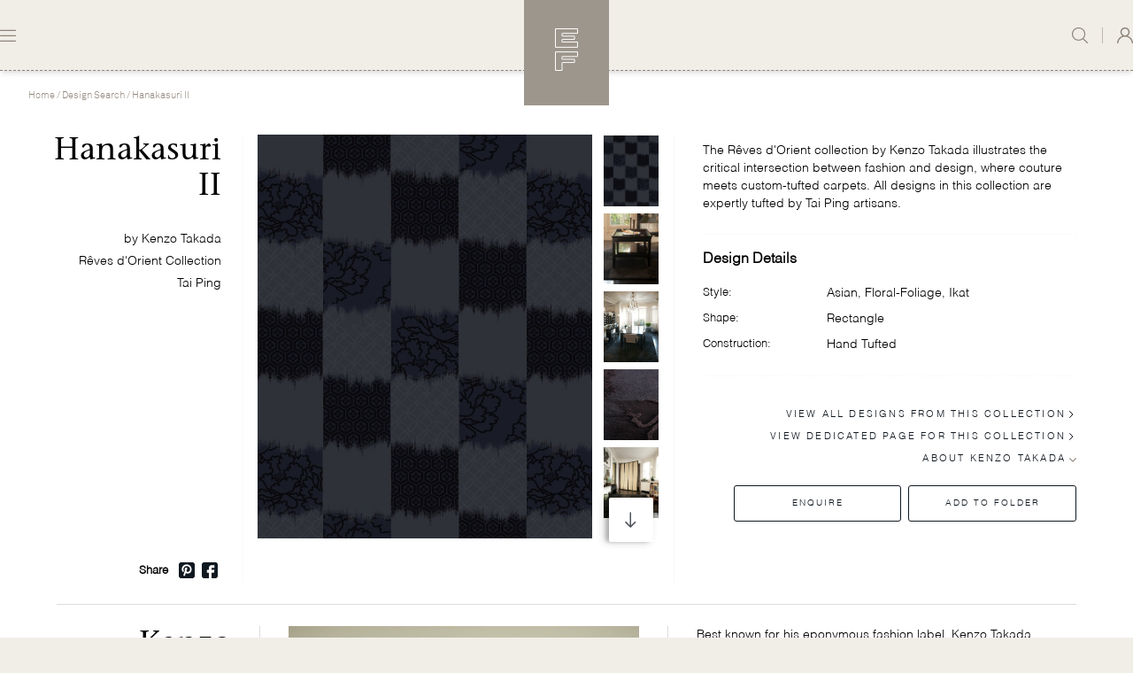

--- FILE ---
content_type: text/html; charset=UTF-8
request_url: https://www.edwardfields.com/designs/hanakasuri-ii
body_size: 38489
content:
<!DOCTYPE html><html lang="en" translate="no"><head><meta charset="utf-8"><meta name="viewport" content="width=device-width,minimum-scale=1"><link type="image/png" href="https://taiping-development.sgp1.digitaloceanspaces.com/images/_192x192_crop_center-center_100_none/EF-Favicon_2021-11-02-060335_fwra.png" rel="icon" sizes="192x192"><link type="image/png" href="https://taiping-development.sgp1.digitaloceanspaces.com/images/_48x48_crop_center-center_100_none/EF-Favicon_2021-11-02-060335_fwra.png" rel="icon" sizes="48x48"><link type="image/png" href="https://taiping-development.sgp1.digitaloceanspaces.com/images/_32x32_crop_center-center_100_none/EF-Favicon_2021-11-02-060335_fwra.png" rel="icon" sizes="32x32"><link type="image/png" href="https://taiping-development.sgp1.digitaloceanspaces.com/images/_16x16_crop_center-center_100_none/EF-Favicon_2021-11-02-060335_fwra.png" rel="icon" sizes="16x16"><link href="https://taiping-development.sgp1.digitaloceanspaces.com/images/_180x180_crop_center-center_100_none/EF-Favicon_2021-11-02-060335_fwra.png" rel="apple-touch-icon" sizes="180x180"><link rel="dns-prefetch" href="https://www.taipingcarpets.com"><link rel="preconnect" href="https://www.taipingcarpets.com" crossorigin><link rel="stylesheet" href="https://cdnjs.cloudflare.com/ajax/libs/slick-carousel/1.8.1/slick.min.css"><link rel="stylesheet" href="https://cdnjs.cloudflare.com/ajax/libs/slick-carousel/1.8.1/slick-theme.min.css"><link rel="stylesheet" href="https://cdnjs.cloudflare.com/ajax/libs/slick-carousel/1.8.1/slick-theme.min.css"><link href="/assets/dist/ef.css?v=14931" rel="stylesheet"><link href="https://www.edwardfields.com/dist/css/styles.f440ec497a94e2d40e28.css" rel="stylesheet" media="print" onload="this.media=&#039;all&#039;"><noscript><link href="https://www.edwardfields.com/dist/css/styles.f440ec497a94e2d40e28.css" rel="stylesheet"></noscript><link href="/assets/dist/lib.css?v=54512" rel="stylesheet"><meta name="google" content="notranslate" /><style type="text/css">
                [v-cloak] {
                    opacity: 0;
                }

                .page_password_main {
                  background: #f1ede6;
                  min-height: 80vh;
                  display: flex;
                  align-items: center;
                  justify-content: center;
                  font-family: 'Helvetica Neue', sans-serif;
                  padding: 20px;

                }

                .page_password_inner {
                  text-align: center;
                  max-width: 700px;
                  width: 100%;
                  z-index:9999;
                }

                .logo {
                  max-width: 400px;
                  margin: auto;
                  margin-bottom: 5rem;
                  width: 100%;
                }

                .page-title {
                  font-size: 36px;
                  color: #111;
                  margin-bottom: 10px;
                  font-weight:500;
                }

                .page-desc {
                  font-size: 12px;
                  color: #111;
                  margin-bottom: 30px;
                }

                .password-input-wrap {
                  display: flex;
                  flex-direction: column;
                  align-items: center;
                  gap: 20px;
                }

                .input-group {
                  display: flex;
                  align-items: center;
                  background: #fff;
                  border-radius: 999px;
                  padding: 10px 15px;
                  width: 100%;
                  max-width: 400px;
                  box-shadow: 0 2px 6px rgba(0, 0, 0, 0.1);
                  height:50px;
                }

                .lock-icon {
                  font-size: 18px;
                  margin-right: 10px;
                  color: #9a8f83;
                }

                input[type="password"] {
                  background: transparent;
                  color: #9F8F80;
                  width:100%;
                }

                input[type="password"]:focus-visible {
                outline:none;
                }

                .input-group input[type="password"]::placeholder {  
                   font-size: 12px;  
                   color: #9F8F80; }
                   
                .input-group input[type="password"]:not(:placeholder-shown) {
                    font-size: 30px;
                    padding: 0;
                }

                @supports (-webkit-touch-callout: none) or (selector(:nth-child(1 of x))) {
                    .input-group input[type="password"]:not(:placeholder-shown) {
                        line-height: 1.1;
                    }
                }


                .input-group input[type="password"]:not(:placeholder-shown) {
                    font-size: 45px;
                    line-height: 1.2;
                    caret-color: transparent; /* Hide default cursor */
                    position: relative;
                }

                /* Custom cursor using pseudo-element */
                .input-group input[type="password"]:focus:not(:placeholder-shown)::after {
                    content: '|';
                    position: absolute;
                    font-size: 20px; /* Small cursor size */
                    color: #000;
                    animation: blink 1s infinite;
                }

                @keyframes blink {
                    0%, 50% { opacity: 1; }
                    51%, 100% { opacity: 0; }
                }

                .submit-btn {
                  background: transparant;
                  color: #9F8F80;
                  border-width: 1px;
                  border-style: solid;
                  border-color: #9F8F80;
                  cursor: pointer;
                  font-weight: bold;
                  transition: background 0.3s ease;
                  padding: 10px 40px;
                  font-size: 10px;
                }

                .submit-btn:hover {
                  background: #9F8F80;
                  color: #fff;
                }

                .password-error{
                  font-size: 12px;
                    color: red;
                }
                .social-icons{
                  display: flex;
                  gap:2px;
                    align-items: center;
                    justify-content: center;
                    padding: 20px;
                    padding-top:3rem;
                }

                .icon{
                  margin-inline: 7px;
                }

                @media(max-width:768px){
                    .social-icons{
                    display: flex;
                    justify-content: center;
                    padding-top: 1rem;
                   }

                   .logo{
                   margin-bottom:4rem;
                   }
                }

                .social_svg{
                  border-radius:1px
                }

                @supports (-moz-appearance: none) {
                   .input-group input[type="password"]:not(:placeholder-shown) {
                   font-size:33px;
                   }
                }

                .video-wrapper {
                  position: relative;
                  width: 100%;
                  padding-top: 56.25%; /* 16:9 aspect ratio */
                  overflow: hidden;
                 }

                 .relative.w-full {
                    overflow: hidden;
                }

                .video-wrapper iframe {
                  position: absolute;
                  top: 0;
                  left: 0;
                  width: 100%;
                  height: 100%;
                  pointer-events: none; /* So it doesn't block buttons */
                  z-index: 0;
                }

                svg#Layer_1 {
                    margin-top: 2px;
                }

                /* Controls wrapper */
                .controls-container {
                  position: absolute;
                  bottom: 5px;
                  left: 0;
                  width: 100%;
                  padding: 0 12px;
                  display: flex;
                  justify-content: space-between;
                  z-index: 10;
                  pointer-events: none; /* Transparent to clicks (children override it) */
                }

                /* Left and Right sections */
                .controls-left,
                .controls-right {
                  display: flex;
                  pointer-events: auto; /* Enable interaction */
                }

                /* All control buttons */
                .controls-container button,
                .controls button {
                  /* background: rgba(0, 0, 0, 0.7); */
                  color: white;
                  padding: 8px 5px;
                  border: none;
                  border-radius: 6px;
                  cursor: pointer;
                  z-index: 10;
                }

                /* Default hide mobile */
                .mobile-only {
                  display: none;
                }

                /* Show desktop iframe on large screens */
                @media (min-width: 1026px) {
                  .desktop-only {
                    display: block;
                  }
                  .mobile-only {
                    display: none;
                  }
                }

                @media (max-width: 1026px) {
                    .video-wrapper {
                        padding-top: 100vh;
                    }
                    .desktop-only {
                    display: none;
                  }
                  .mobile-only {
                    display: block;
                  }
                  .img-wrapper img {
                        object-fit: contain;
                        max-height: 412px;
                    }
                }


                @supports (-webkit-touch-callout: none) or (selector(:nth-child(1 of x))) {
                   .readMore:after {
                   -webkit-mask-size: auto;
                   width:12px !important;
                   height: 8px;
                    line-height: 0;
                    display:inline-block;
                   }
                }



                /* Show mobile iframe on small screens */
                @media (max-width: 768px) {
                  
                }

                /* slider css taiping */
                .taiping-video-wrp {
                    position:absolute;
                }
                /* slider end-css taiping */

            </style><!-- Global site tag (gtag.js) - Google Analytics --><script async src="https://www.googletagmanager.com/gtag/js?id=UA-207140950-3"></script><script>
  window.dataLayer = window.dataLayer || [];
  function gtag(){dataLayer.push(arguments);}
  gtag('js', new Date());

  gtag('config', 'UA-207140950-3');
</script><!-- Google Tag Manager --><script>(function(w,d,s,l,i){w[l]=w[l]||[];w[l].push({'gtm.start':
new Date().getTime(),event:'gtm.js'});var f=d.getElementsByTagName(s)[0],
j=d.createElement(s),dl=l!='dataLayer'?'&l='+l:'';j.async=true;j.src=
'https://www.googletagmanager.com/gtm.js?id='+i+dl;f.parentNode.insertBefore(j,f);
})(window,document,'script','dataLayer','GTM-53ZFWTK');</script><!-- End Google Tag Manager --><!-- Meta Pixel Code --><script>
!function(f,b,e,v,n,t,s)
{if(f.fbq)return;n=f.fbq=function(){n.callMethod?
n.callMethod.apply(n,arguments):n.queue.push(arguments)};
if(!f._fbq)f._fbq=n;n.push=n;n.loaded=!0;n.version='2.0';
n.queue=[];t=b.createElement(e);t.async=!0;
t.src=v;s=b.getElementsByTagName(e)[0];
s.parentNode.insertBefore(t,s)}(window, document,'script',
'https://connect.facebook.net/en_US/fbevents.js');
fbq('init', '1012281040094904');
fbq('track', 'PageView');
</script><noscript><img height="1" width="1" style="display:none"
src="https://www.facebook.com/tr?id=1012281040094904&ev=PageView&noscript=1"
/></noscript><!-- End Meta Pixel Code --><!-- Pinterest Tag --><script>
!function(e){if(!window.pintrk){window.pintrk = function () {
window.pintrk.queue.push(Array.prototype.slice.call(arguments))};var
  n=window.pintrk;n.queue=[],n.version="3.0";var
  t=document.createElement("script");t.async=!0,t.src=e;var
  r=document.getElementsByTagName("script")[0];
  r.parentNode.insertBefore(t,r)}}("https://s.pinimg.com/ct/core.js");
pintrk('load', '2614133099000', {em: '<user_email_address>'});
pintrk('page');
</script><noscript><img height="1" width="1" style="display:none;" alt=""
  src="https://ct.pinterest.com/v3/?event=init&tid=2614133099000&pd[em]=<hashed_email_address>&noscript=1" /></noscript><!-- end Pinterest Tag --><meta name="description" content="The Rêves d&#039;Orient collection by Kenzo Takada illustrates the critical intersection between fashion and design, where couture meets custom-tufted carpets. All designs in this collection are expertly tufted by Tai Ping artisans."><meta content="The Rêves d&#039;Orient collection by Kenzo Takada illustrates the critical intersection between fashion and design, where couture meets custom-tufted carpets. All designs in this collection are expertly tufted by Tai Ping artisans." property="og:description"><meta content="The Rêves d&#039;Orient collection by Kenzo Takada illustrates the critical intersection between fashion and design, where couture meets custom-tufted carpets. All designs in this collection are expertly tufted by Tai Ping artisans." property="og:image:alt"><script src="https://challenges.cloudflare.com/turnstile/v0/api.js" async defer></script><style>    .grecaptcha-badge { visibility: hidden; }
</style>
<style>        
        .page-design .btn-variant.active{
        border-width:2px;
        outline: none;

        }

        .page-design .btn-variant{
        padding: 6px 6px;
        }

    </style></head><body class="bg-primary-50 ef"><div id="page-container"><nav v-cloak class="fixed ff-akkurat z-10 top-0 w-full h-20 bg-primary-50 shadow-md border-b border-dashed border-darktaupe" :class="(typeof showSearch === 'undefined'? false : showSearch) ? 'bg-primary-500 border-white border-opacity-50' : ''"><div class="container mx-auto h-full p-6 lg:px-0 flex items-center justify-between" :class="(typeof showSearch === 'undefined'? false : showSearch) ? 'show-search' : ''"><div class="flex items-center space-x-6"><a
            
            aria-label=""
            class="inline-flex items-center cursor-pointer text-primary-600"
            @click="toggleMenu()"            ><svg width="18" height="14" viewBox="0 0 18 14" fill="none" class="stroke-current" xmlns="http://www.w3.org/2000/svg"><line x1="0.6" y1="13.4" x2="17.4" y2="13.4" stroke-width="1.2" stroke-linecap="round"/><line x1="0.6" y1="7.4" x2="17.4" y2="7.4" stroke-width="1.2" stroke-linecap="round"/><line x1="0.6" y1="1.4" x2="17.4" y2="1.4" stroke-width="1.2" stroke-linecap="round"/></svg></a></div><div class="flex-shrink ml-auto mr-auto"><div style="" class="nav-logo absolute top-0 left-0 right-0 mx-auto w-24 bg-primary-500 p-8 flex items-center justify-center"><a href="https://www.edwardfields.com/"><span class="inline-block h-12 w-8"><svg xmlns="http://www.w3.org/2000/svg" width="26" height="48" viewBox="0 0 26 48" fill="none" style="margin: 0 auto;"><path d="M8.45477 15.4333H25.4364V21.3667H0.5V0.5H25.5V5.7H8.45477H7.95477V6.2V8.33333V8.83333H8.45477H22.0672V12.4333H8.45477H7.95477V12.9333V14.9333V15.4333H8.45477Z" stroke="white"></path><path d="M8.45477 34.9667H22.0672V38.5667H8.45477H7.95477V39.0667V47.5H0.5V26.6333H25.5V31.8333H8.45477H7.95477V32.3333V34.4667V34.9667H8.45477Z" stroke="white"></path></svg></span></a></div></div><div class="flex items-stretch space-x-4"><a
            
            aria-label=""
            class="inline-flex items-center cursor-pointer text-primary-600 toggle_search"
                        @click="toggleSearch()"><svg width="18" height="18" viewBox="0 0 18 18" class="fill-current" xmlns="http://www.w3.org/2000/svg"><path d="M17.8295 17.0207L13.1822 12.4477C14.3991 11.1255 15.1469 9.37682 15.1469 7.45261C15.1463 3.33639 11.7559 0 7.57327 0C3.39066 0 0.000244141 3.33639 0.000244141 7.45261C0.000244141 11.5688 3.39066 14.9052 7.57327 14.9052C9.38045 14.9052 11.038 14.2802 12.3399 13.241L17.0052 17.832C17.2326 18.056 17.6016 18.056 17.8289 17.832C18.0568 17.6081 18.0568 17.2447 17.8295 17.0207ZM7.57327 13.7586C4.03433 13.7586 1.16546 10.9353 1.16546 7.45261C1.16546 3.96991 4.03433 1.14663 7.57327 1.14663C11.1122 1.14663 13.9811 3.96991 13.9811 7.45261C13.9811 10.9353 11.1122 13.7586 7.57327 13.7586Z" /></svg></a><div class="w-px bg-primary-600 opacity-50"></div><div class="hover-dropdown  flex"><a
            href=/account/my-account
            aria-label=""
            class="inline-flex items-center cursor-pointer text-primary-600"
                        ><svg width="18" height="18" viewBox="0 0 18 18" fill="none" xmlns="http://www.w3.org/2000/svg" class="fill-current"><g clip-path="url(#clip0)"><path d="M15.3864 11.6367C14.4023 10.6558 13.2312 9.93158 11.9543 9.49213C13.337 8.54291 14.24 6.94681 14.2224 5.14681C14.1906 2.27806 11.8062 -0.0352185 8.93138 -6.22901e-05C6.08482 0.035094 3.77794 2.35541 3.77794 5.20306C3.77794 6.97845 4.67741 8.55345 6.04602 9.49213C4.76912 9.93158 3.59805 10.6558 2.61392 11.6367C1.09364 13.1554 0.180057 15.1206 0.00368992 17.237C-0.0315835 17.6484 0.289404 17.9999 0.702103 17.9999H0.70563C1.07247 17.9999 1.37582 17.7187 1.40757 17.3531C1.73914 13.4683 5.01956 10.4062 9.00193 10.4062C12.9843 10.4062 16.2612 13.4683 16.5928 17.3531C16.6245 17.7187 16.9279 17.9999 17.2947 17.9999H17.2982C17.7109 17.9999 18.0319 17.6484 18.0002 17.237C17.8203 15.1206 16.9102 13.1554 15.3864 11.6367ZM9.12891 8.99642C6.92785 9.06674 5.12186 7.27025 5.19593 5.0765C5.25942 3.08666 6.87847 1.47298 8.87494 1.4097C11.076 1.33939 12.882 3.13588 12.8079 5.32963C12.7444 7.31947 11.1219 8.93314 9.12891 8.99642Z" /></g><defs><clipPath id="clip0"><rect width="18" height="18" /></clipPath></defs></svg></a><div class="dropdown-holder  pt-4 mt-4" ><div class="flex flex-col  p-3 gap-2  dropdown-content pb-2 border-opacity-50 text-darktaupe text-xs capitalize tracking-wider	"><div class="border-b border-current border-dashed py-2 pb-4"><a href="/login">Login</a></div><div class=" py-2"><a href="/register-trade-account">Register</a></div></div></div></div></div></div><div :class="
        [
            'fixed top-0 left-0 bottom-0 min-h-screen transform min-w-sm max-w-sm flex flex-col bg-primary-500',
            'transition-transform ease-in-out duration-300',
            menuOpen ? 'translate-x-0' : '-translate-x-full',
        ]"><span class="flex-shrink self-end p-8 cursor-pointer" @click="toggleMenu()"><img src="/assets/img/close_icon.svg" alt="close"></span><nav role="main" class="px-8 w-full"><ul class="w-full"><li class="text-xs text-white font-light tracking-wide border-b border-dashed border-white border-opacity-50 py-4"><a
                                    class="menu-link inline-flex w-full uppercase tracking-widest font-light mobile-dropdown-visible"
                >About</a><div class="submenu-container"><div class="submenu"><a href="https://www.edwardfields.com/about" class="inline-flex pt-3 ml-4 w-full uppercase tracking-widest font-light">About</a><a href="https://www.edwardfields.com/about/heritage" class="inline-flex pt-3 ml-4 w-full uppercase tracking-widest font-light">Heritage</a><a href="https://www.edwardfields.com/about/craftmanship" class="inline-flex pt-3 ml-4 w-full uppercase tracking-widest font-light">Craftsmanship</a><a href="https://www.edwardfields.com/about/responsibility" class="inline-flex pt-3 ml-4 w-full uppercase tracking-widest font-light">Responsibility</a></div></div></li><li class="text-xs text-white font-light tracking-wide border-b border-dashed border-white border-opacity-50 py-4"><a
                                    class="menu-link inline-flex w-full uppercase tracking-widest font-light mobile-dropdown-visible"
                >Library</a><div class="submenu-container"><div class="submenu"><a href="https://www.edwardfields.com/editions" class="inline-flex pt-3 ml-4 w-full uppercase tracking-widest font-light">Editions</a><a href="https://www.edwardfields.com/collaborators" class="inline-flex pt-3 ml-4 w-full uppercase tracking-widest font-light">Collaborators</a><a href="https://www.edwardfields.com/design-search" class="inline-flex pt-3 ml-4 w-full uppercase tracking-widest font-light">Design Search</a></div></div></li><li class="text-xs text-white font-light tracking-wide border-b border-dashed border-white border-opacity-50 py-4"><a
                                    class="menu-link inline-flex w-full uppercase tracking-widest font-light mobile-dropdown-visible"
                >Sectors</a><div class="submenu-container"><div class="submenu"><a href="https://www.edwardfields.com/sector/residential" class="inline-flex pt-3 ml-4 w-full uppercase tracking-widest font-light">Residential</a><a href="https://www.edwardfields.com/sector/boutique-stores" class="inline-flex pt-3 ml-4 w-full uppercase tracking-widest font-light">Boutique Store</a><a href="https://www.edwardfields.com/sector/yacht" class="inline-flex pt-3 ml-4 w-full uppercase tracking-widest font-light">Yacht</a><a href="https://www.edwardfields.com/sector/aviation" class="inline-flex pt-3 ml-4 w-full uppercase tracking-widest font-light">Aviation</a><a href="https://www.edwardfields.com/sector/hospitality" class="inline-flex pt-3 ml-4 w-full uppercase tracking-widest font-light">Hospitality</a></div></div></li><li class="text-xs text-white font-light tracking-wide border-b border-dashed border-white border-opacity-50 py-4"><a
                                    class="menu-link inline-flex w-full uppercase tracking-widest font-light mobile-dropdown-visible"
                >Projects</a><div class="submenu-container"><div class="submenu"><a href="https://www.edwardfields.com/projects" class="inline-flex pt-3 ml-4 w-full uppercase tracking-widest font-light">Projects</a><a href="https://www.edwardfields.com/projects/residential" class="inline-flex pt-3 ml-4 w-full uppercase tracking-widest font-light">Residential</a><a href="https://www.edwardfields.com/projects/boutique-stores" class="inline-flex pt-3 ml-4 w-full uppercase tracking-widest font-light">Boutique Store</a><a href="https://www.edwardfields.com/projects/yacht" class="inline-flex pt-3 ml-4 w-full uppercase tracking-widest font-light">Yacht</a><a href="https://www.edwardfields.com/projects/aviation" class="inline-flex pt-3 ml-4 w-full uppercase tracking-widest font-light">Aviation</a><a href="https://www.edwardfields.com/projects/hospitality" class="inline-flex pt-3 ml-4 w-full uppercase tracking-widest font-light">Hospitality</a><a href="https://www.edwardfields.com/projects/other" class="inline-flex pt-3 ml-4 w-full uppercase tracking-widest font-light">Other</a><a href="https://www.edwardfields.com/projects/all" class="inline-flex pt-3 ml-4 w-full uppercase tracking-widest font-light">All</a></div></div></li><li class="text-xs text-white font-light tracking-wide border-b border-dashed border-white border-opacity-50 py-4"><a
                                    class="menu-link inline-flex w-full uppercase tracking-widest font-light mobile-dropdown-visible"
                >Shop</a><div class="submenu-container"><div class="submenu"><a href="https://taipingshop-uk.com/" class="inline-flex pt-3 ml-4 w-full  tracking-widest font-light" target="_blank">UK e-SHOP</a><a href="https://taipingshop-fr.com/" class="inline-flex pt-3 ml-4 w-full  tracking-widest font-light" target="_blank">FRANCE e-SHOP</a><a href="https://taipingshop-hk.com/" class="inline-flex pt-3 ml-4 w-full  tracking-widest font-light" target="_blank">HONG KONG e-SHOP</a><a href="https://www.edwardfields.com/contact-us" class="inline-flex pt-3 ml-4 w-full  tracking-widest font-light" target="_blank">FIND A SHOWROOM OR DISTRIBUTOR</a></div></div></li></ul></nav><div class="border-t border-dashed border-white border-opacity-50 flex items-center justify-center p-8 mt-auto"><a href="https://www.edwardfields.com/"><span class="inline-block w-full px-6"><?xml version="1.0" encoding="UTF-8" standalone="no"?><svg class="w-full max-w-xs m-auto"
                 id="svg2"

                 viewBox="0 0 780.54669 244.32001"><g
                        id="g10"
                        transform="matrix(1.3333333,0,0,-1.3333333,0,244.32)"><g
                            id="g12"
                            transform="scale(0.1)"><path
                                d="m 69.5156,1749.65 c -21.7773,0 -79.03904,-16.39 -68.15232,-43.6 10.88672,-27.25 89.94922,-2.78 89.94922,-27.25 0,-24.46 -5.6797,-445.6 5.168,-551.83 C 107.387,1020.7 94.0078,684.539 83.0508,638.25 72.2109,591.961 9.55469,482.641 14.9648,472.172 c 5.504,-10.5 84.4532,16.258 152.6912,13.617 68.043,-2.828 239.59,5.473 261.344,8.16 21.797,2.699 46.309,2.699 43.574,92.621 -2.633,89.93 -2.633,198.852 -24.519,190.59 -21.77,-8.18 -16.254,-149.769 -62.606,-193.359 -46.308,-43.563 -62.562,-57.16 -98.031,-57.16 -35.379,0 -136.238,2.82 -136.238,2.82 0,0 32.687,81.578 32.687,122.391 0,40.949 -8.168,291.507 -8.168,291.507 0,0 24.574,18.996 40.856,18.996 16.316,0 40.808,-10.82 32.703,-48.941 -8.195,-38.164 -27.164,-130.824 16.344,-122.516 43.546,8.082 22.48,64 35.332,106.129 22.39,72.352 62.742,147.133 73.652,187.943 10.863,40.81 21.727,106.26 -2.738,103.62 -24.539,-2.88 -32.707,-24.61 -35.379,-49.08 -2.739,-24.51 -27.321,-100.83 -51.813,-117.13 -24.511,-16.39 -103.547,-21.86 -103.547,-21.86 0,0 5.473,348.71 8.192,422.29 2.824,73.49 -10.867,275.12 -10.867,275.12 0,0 144.453,51.72 207.015,16.3 62.606,-35.43 65.348,-108.92 59.918,-157.99 -5.48,-49.07 -5.48,-87.19 19.059,-87.19 24.535,0 27.426,153.53 30.383,190.45 7.089,88.7 32.687,121.29 -24.493,121.29 -57.195,0 -379.0035,-31.14 -400.8004,-31.14"
                                style="fill:#ffffff;fill-opacity:1;fill-rule:nonzero;stroke:none"
                                id="path14" /><path
                                d="m 592.422,1476.34 c -3.953,-28 -3.953,-282.05 -7.973,-330.02 -4.019,-48.06 -4.019,-292.086 0,-348.039 4.02,-55.972 -14,-204.062 29.989,-214.043 44.039,-10 97.988,106.043 142.003,238.102 44.012,132.023 54.036,371.95 46,451.97 -7.972,80.04 -162.011,277.99 -178.023,294.03 -16.027,15.99 -24.023,-6.09 -24.023,-6.09 0,0 -3.954,-57.95 -7.973,-85.91 z M 526.5,906.168 c 1.922,48.195 19.941,394.072 15.902,450.082 -3.957,56.09 10.004,278.04 10.004,293.98 0,16.03 18.043,14.09 64.086,-12.02 45.981,-26.01 125.926,-119.87 170,-195.97 43.953,-76.01 117.934,-230.03 53.953,-565.877 C 776.469,540.238 614.438,488.172 576.453,486.219 c -38.008,-1.938 -41.937,11.972 -41.937,11.972 0,0 -10.09,360.145 -8.016,407.977"
                                style="fill:#ffffff;fill-opacity:1;fill-rule:nonzero;stroke:none"
                                id="path16" /><path
                                d="m 880.465,1674.34 c 0,0 4.015,23.9 -40.02,25.84 -44.011,2.12 -107.922,6.1 -116.05,20.14 -7.993,13.96 -13.957,48.01 22.105,45.98 35.93,-1.94 115.965,-1.94 157.926,11.97 42.066,14.05 63.976,14.05 78,20.1 14,5.92 65.984,33.92 88.074,29.99 21.95,-4.2 57.99,-26.06 17.91,-58.09 -40,-32.02 -115.969,-34 -120.008,-57.98 -4.023,-23.99 -7.886,-63.96 -5.964,-100.09 1.941,-35.91 17.976,-225.92 21.996,-279.94 4.043,-53.97 28.026,-348.041 29.966,-367.916 2.05,-20.012 30.06,-296.055 38.01,-296.055 8.08,0 68.04,143.93 80.1,199.988 11.99,56.008 63.91,217.923 99.88,237.983 36.11,20 50.09,7.95 56.08,-14.01 5.96,-21.99 -22.04,-59.93 -22.04,-75.96 0,-15.99 -11.95,-179.946 4.06,-243.989 15.99,-64.039 19.96,-86.082 35.97,-88.031 15.95,-1.981 31.96,136.039 40,174.066 8.01,37.988 18,91.965 21.95,147.924 4.02,56 42.02,223.97 51.99,262.05 10,37.94 39.99,157.94 46,181.97 6.07,24.03 23.43,168.85 -0.6,202.91 -23.98,34.01 -71.38,69.12 -107.37,79.1 -36.02,9.99 -103.95,27.96 -129.92,40.02 -26.08,12.01 -50.09,47.96 -14.03,56.05 35.93,7.86 58,3.93 93.95,-8.09 36.06,-12.01 121.97,-35.95 156.02,-37.93 34.04,-2.13 141.96,-2.13 148.03,-42.05 5.96,-40.11 -48.03,-98.01 -60.02,-145.98 -12.04,-48.1 -65.99,-238.06 -69.98,-270 -3.96,-31.97 -32.07,-202.07 -42.06,-234.09 -10.02,-32.02 -39.99,-185.907 -41.98,-209.931 -2.03,-23.984 -31.91,-141.91 -37.94,-182.098 -6.03,-39.882 -8.1,-210.019 -46,-206.05 -38.09,4.121 -44.06,4.121 -58.04,42.14 -13.97,38.028 -50.06,373.969 -55.98,378.032 -6,3.972 -46.04,-124.024 -64.02,-192.083 -18,-68.019 -32.04,-115.992 -35.97,-131.929 -4.03,-15.992 -10.03,-62.012 -44.02,-58.039 -34.05,4.019 -48.05,34 -48.05,53.976 0,20 -9.963,67.973 -13.982,112.094 -3.93,43.898 -36.02,255.957 -38.008,309.928 -2.051,54.06 -27.977,371.98 -33.985,431.96 -5.941,60.03 -20.054,150.13 -26.039,178.08 -6.008,27.97 -15.941,58.04 -15.941,58.04"
                                style="fill:#ffffff;fill-opacity:1;fill-rule:nonzero;stroke:none"
                                id="path18" /><path
                                d="m 1790.39,846.363 c 0,0 -83.9,557.937 -97.94,559.887 -14.03,2.03 -55.99,-140.02 -62.06,-172 -5.98,-31.97 -35.97,-163.99 -39.93,-187.89 -4.04,-24.02 -32.04,-146.11 -36.02,-162.094 -4.03,-15.989 -6,-30.032 0,-30.032 5.99,0 55.92,4.102 102.08,0 46,-3.886 124.88,-31.714 130.87,-27.785 5.92,4.063 3,19.914 3,19.914 z m -283.49,7.696 c 0,0 75.55,292.261 87.52,358.151 11.99,66.08 32.04,184.09 46.06,216.03 13.96,32.02 28.03,62.01 31.89,85.99 4.02,23.99 2.03,136 6.05,168.02 4.05,32.02 24.1,76.01 52.08,64.09 27.96,-12.06 33.92,-54.15 15.95,-122.04 -17.98,-68.06 -15.95,-138.02 -11.93,-160.07 3.97,-21.99 95.95,-591.976 103.86,-658 8.06,-66 32.09,-269.96 48.03,-283.878 16.01,-14.133 30.02,-24.161 50.09,-28.172 19.92,-3.891 71.95,-41.879 33.99,-45.848 -38.01,-4.07 -110.01,7.949 -130.01,3.969 -20.03,-3.969 -71.97,-6.039 -90.08,-9.981 -17.91,-3.968 -37.92,-12.101 -46.01,3.942 -7.96,16.07 12.04,41.91 32.05,47.918 19.99,6.09 84.01,14.039 86.06,30.121 1.97,15.937 -4.08,85.937 -6.07,115.937 -1.94,29.981 -7.97,64 -15.99,72.082 -7.99,7.91 -122.02,53.891 -161.99,59.981 -39.97,6.008 -95.93,15.988 -102,9.937 -5.94,-5.957 -20.05,-130.027 -34.01,-162.008 -13.98,-31.929 -29.97,-83.96 -22.02,-91.91 8.04,-8 34.03,-8 56.03,-10.07 21.97,-1.949 54.01,-5.969 47.98,-27.961 -6,-22 -89.96,-16.078 -131.93,-24.07 -42.07,-7.91 -100.1,-36 -112.07,-45.981 -11.97,-9.976 -27.96,-26.008 -46,-21.949 -18.02,3.973 -25.93,23.981 -11.95,37.992 13.98,13.938 99.98,51.891 119.96,63.989 20.01,12.011 54,131.921 63.96,169.949 10,38.043 18.04,110.031 16.08,115.953 -2.06,6.09 -49.94,20.058 -70.06,22.09 -19.96,1.976 -41.94,-3.942 -41.94,-3.942 l 8,22.399 c 0,0 27.5,12.359 51.32,15.984 30.7,4.637 77.1,11.356 77.1,11.356"
                                style="fill:#ffffff;fill-opacity:1;fill-rule:nonzero;stroke:none"
                                id="path20" /><path
                                d="m 2042.37,1633.84 c -4.48,-23.14 -6.78,-266.24 -11.46,-301 -4.73,-34.76 -9.28,-252.2 -4.73,-261.48 4.73,-9.27 21,0 55.61,11.49 34.65,11.61 94.92,94.96 127.34,148.22 32.37,53.23 69.41,201.37 44.01,300.79 -25.51,99.6 -99.56,139 -132,145.98 -32.4,6.93 -73.96,-9.24 -73.96,-9.24 0,0 0,-11.66 -4.81,-34.76 z m -76.3,-1115.641 c 4.64,20.762 -9.28,441.992 -4.6,509.171 4.6,67.09 27.74,402.72 27.74,469.77 0,67.18 -9.21,129.72 -18.5,148.28 -9.24,18.46 -43.97,55.51 -57.86,64.74 -13.94,9.28 -7.01,37.06 23.12,30.13 30.1,-6.94 69.47,-13.87 94.94,-16.21 25.44,-2.3 138.84,11.62 187.47,-16.17 48.63,-27.87 108.83,-118.02 120.38,-203.78 11.55,-85.61 0,-187.5 -34.72,-259.14 -34.76,-71.82 -97.21,-157.42 -97.21,-157.42 0,0 27.72,-312.488 53.24,-414.379 25.44,-101.859 64.27,-323.5 130.83,-323.5 35.95,0 64.84,21.778 74.47,12.149 38.56,-38.508 -57.16,-91.328 -119.7,-54.36 -62.5,37.059 -90.28,143.54 -106.49,199.149 -16.14,55.48 -64.73,358.738 -69.43,407.312 -4.59,48.59 -4.59,127.389 -4.59,127.389 0,0 -37.02,-9.32 -71.82,-13.96 -34.65,-4.64 -64.71,2.3 -67.16,-6.98 -2.19,-9.23 0,-393.449 2.45,-425.769 2.28,-32.512 -4.64,-83.402 27.72,-95.012 32.39,-11.539 81.03,-23.058 87.96,-39.359 6.95,-16.25 -2.39,-27.781 -23.17,-30.078 -20.87,-2.25 -94.71,18.957 -122.63,18.508 -28.02,-0.348 -78.69,-4.551 -92.67,2.34 -13.88,6.851 -18.46,34.769 9.3,34.769 27.77,0 46.33,11.481 50.93,32.41"
                                style="fill:#ffffff;fill-opacity:1;fill-rule:nonzero;stroke:none"
                                id="path22" /><path
                                d="m 2454.28,1214.73 c -1.81,-112.27 32.55,-628.55 34.36,-644.8 1.86,-16.258 29.06,10.949 72.48,63.461 43.46,52.48 106.84,253.57 121.33,347.691 14.49,94.168 38.08,335.098 -30.82,499.898 -68.86,164.79 -133.93,166.69 -157.6,173.88 -23.5,7.25 -19.87,-12.67 -19.87,-12.67 0,0 -18.11,-315.18 -19.88,-427.46 z m -48.98,-132.15 c -1.86,59.72 12.72,539.65 5.48,566.81 -7.34,27.3 -41.65,41.79 -45.37,52.69 -3.53,10.73 0,27.03 11,27.03 10.82,0 56.09,-10.86 72.39,-16.3 16.3,-5.47 47.04,-1.76 94.21,-14.44 47.09,-12.67 150.27,-101.45 173.85,-159.4 23.58,-57.99 72.48,-251.76 59.76,-469.07 C 2763.95,852.469 2646.24,658.801 2611.78,613.422 2577.42,568.109 2466.96,484.77 2452.47,484.77 c -14.57,0 -14.57,18.109 -14.57,18.109 0,0 -30.79,519.851 -32.6,579.701"
                                style="fill:#ffffff;fill-opacity:1;fill-rule:nonzero;stroke:none"
                                id="path24" /><path
                                d="m 3341.62,1654.86 c 0,0 -28.94,-340.53 -32.6,-447.42 -3.66,-106.75 -7.16,-191.99 -7.16,-191.99 0,0 56.05,-5.35 74.21,10.86 18.15,16.39 18.15,21.82 19.87,43.59 1.82,21.69 7.25,59.68 10.92,81.45 3.57,21.73 12.68,50.79 32.46,39.88 20.05,-10.86 21.99,-66.03 11.13,-125.88 0,0 -7.42,-57.06 -14.63,-80.647 -7.24,-23.539 -23.49,-61.562 -27.2,-86.922 -3.58,-25.304 5.48,-67.09 -12.68,-79.722 -18.15,-12.668 -35.54,0.429 -37.36,16.742 -1.72,16.387 1.58,60.859 10.68,88.027 9.06,27.246 12.15,56.488 6.81,56.488 -5.39,0 -37.5,-0.308 -50.89,-4.992 -16.74,-5.918 -19.82,-20.363 -19.82,-20.363 0,0 -7.16,-96.016 -5.31,-157.672 1.81,-61.449 -12.45,-171.07 16.44,-218.059 29.1,-47.171 70.4,-53.582 110.33,-60.781 39.75,-7.289 59.67,-14.48 61.44,-39.847 1.9,-25.391 -34.28,-23.532 -63.26,-20.032 -29.06,3.75 -121.41,27.2 -154.01,27.2 -32.59,0 -162.98,-1.809 -173.89,0 -10.9,1.859 -18.11,34.492 0,38.16 18.06,3.531 86.65,3.531 99.33,32.468 12.6,29.063 31.81,132.321 31.81,193.801 0,0 11.78,268.101 11.78,309.751 0,41.74 24.3,565.13 13.52,574.23 -10.82,9.01 -114.82,18.16 -127.51,19.87 -12.63,1.81 -16.3,47.09 3.62,47.09 20.01,0 163.07,-3.58 230.12,-1.77 67.05,1.77 184.8,10.82 213.73,1.77 28.98,-8.96 50.74,-21.77 52.47,-32.55 1.86,-10.91 -5.39,-242.66 -38.07,-288.02 -32.55,-45.36 -46.96,-45.36 -50.67,-34.41 -3.57,10.82 -5.43,36.18 1.82,48.94 7.24,12.59 16.3,43.37 16.3,76.01 0,32.69 -23.55,125 -76.11,153.97 -52.42,28.97 -137.62,30.78 -137.62,30.78"
                                style="fill:#ffffff;fill-opacity:1;fill-rule:nonzero;stroke:none"
                                id="path26" /><path
                                d="m 3741.03,1592.94 c 0,0 1.46,47.52 -22.3,57.99 -23.86,10.3 -50.58,8.93 -51.95,17.76 -1.59,8.92 -1.59,32.64 11.7,32.64 13.48,0 87.68,-5.87 120.36,-5.87 32.65,0 66.74,1.5 86.17,5.87 19.21,4.46 34.15,11.97 48.99,-2.96 14.88,-14.8 -7.55,-29.68 -20.76,-35.56 -13.47,-5.92 -60.99,-20.8 -74.29,-46.06 -13.38,-25.13 -26.82,-63.87 -29.64,-118.81 -3,-54.86 -10.47,-235.99 -7.46,-329.54 3,-93.55 0,-397.912 4.46,-432.06 4.51,-34.09 8.83,-161.82 14.84,-170.75 5.88,-8.918 75.71,-29.758 92.09,-37.192 16.33,-7.378 26.63,-22.207 10.29,-28.128 -16.3,-6.09 -48.94,-10.469 -83.08,-10.469 -34.14,0 -74.29,16.39 -96.42,17.937 -22.43,1.453 -178.26,13.282 -197.6,11.883 -19.31,-1.551 -17.81,19.289 -13.3,26.629 4.46,7.512 20.71,13.391 43.07,16.379 22.3,2.961 96.46,-4.457 115.76,7.473 19.29,11.789 23.77,28.179 28.22,71.238 4.38,42.98 14.93,222.652 14.93,274.594 0,51.945 -1.59,280.646 1.37,328.166 2.96,47.49 2.96,255.34 4.55,285.02 1.46,29.72 0,63.82 0,63.82"
                                style="fill:#ffffff;fill-opacity:1;fill-rule:nonzero;stroke:none"
                                id="path28" /><path
                                d="m 4030.46,589.359 c 0,0 10.34,56.352 10.34,132.102 0,75.699 -1.37,334.039 -1.37,417.219 0,83.16 -7.55,427.5 -14.88,455.81 -7.48,28.18 -51.95,54.9 -51.95,68.32 0,13.34 23.71,16.3 53.4,17.81 29.73,1.5 80.17,2.95 136.61,10.33 56.4,7.42 170.71,29.73 218.23,19.35 47.58,-10.42 69.84,-17.8 69.84,-46.07 0,-28.18 -17.84,-72.61 -19.35,-90.5 -1.41,-17.84 -8.87,-121.86 -10.43,-136.61 -1.45,-14.89 -8.91,-35.6 -19.29,-40.06 -10.38,-4.55 -23.77,2.91 -31.14,19.3 -7.42,16.3 -3,87.58 -6.01,121.68 -2.91,34.19 -23.76,84.63 -53.35,100.97 -29.78,16.39 -112.85,19.3 -136.57,10.38 -23.81,-8.93 -59.5,-23.68 -65.38,-78.67 -5.95,-54.89 -8.91,-412.79 -5.95,-482.53 2.96,-69.78 4.55,-141.073 4.55,-141.073 0,0 53.35,-8.879 85.99,20.762 32.73,29.769 43.07,74.241 50.57,95.091 7.42,20.71 11.8,59.36 25.14,65.32 13.42,5.88 22.34,-7.41 28.22,-19.29 5.92,-11.93 5.92,-54.95 -2.96,-77.3 -8.92,-22.22 -50.4,-117.27 -54.81,-135.024 -4.59,-17.754 -4.59,-103.926 -7.6,-117.266 -2.91,-13.379 -16.3,-29.762 -23.63,-28.18 -7.43,1.411 -22.35,5.918 -20.8,20.758 1.36,14.844 4.37,127.649 -3.01,130.606 -7.42,2.961 -20.75,10.469 -37.14,8.926 -16.34,-1.543 -39.97,-13.477 -39.97,-13.477 0,0 2.91,-139.434 13.29,-185.461 10.34,-45.973 23.76,-132.102 34.05,-138.062 10.43,-5.969 37.15,-31.27 95.1,-23.77 57.81,7.422 102.42,47.531 117.27,75.75 14.92,28.141 62.45,129.102 68.28,138.07 6.09,8.961 41.74,0 38.65,-14.922 -2.92,-14.808 -20.76,-68.296 -32.56,-100.929 -11.92,-32.598 -29.85,-124.778 -40.23,-135.02 -10.38,-10.508 -13.34,-10.508 -40.06,-11.969 -26.72,-1.46 -98.01,-8.832 -121.64,-7.55 -23.9,1.672 -107.02,16.558 -133.74,13.558 -26.63,-3.058 -95.01,-17.937 -106.85,-19.347 -11.87,-1.551 -27.77,24.379 -14.88,31.23 37.15,19.289 46.02,69.738 46.02,69.738"
                                style="fill:#ffffff;fill-opacity:1;fill-rule:nonzero;stroke:none"
                                id="path30" /><path
                                d="m 4545.77,1664.23 c 0,0 5.84,32.73 -6.1,44.65 -11.75,11.8 -77.11,14.84 -100.92,28.09 -23.76,13.43 -34.23,26.73 -32.63,38.61 1.49,11.97 5.87,11.97 28.12,11.97 22.31,0 86.22,-6.01 132.11,-1.59 46.08,4.46 98.05,2.96 139.61,5.96 41.61,3 109.89,3 138.03,1.63 28.32,-1.63 62.46,-10.51 59.5,-26.85 -3.01,-16.3 -5.92,-23.72 -65.42,-17.8 -32.59,3.27 -70.84,-10.86 -93.5,-16.34 -42.8,-10.42 -109.89,-23.81 -115.72,-44.52 -6.01,-20.85 -31.23,-381.57 -32.63,-478.08 -1.47,-96.55 -3.1,-562.698 4.41,-592.421 7.42,-29.68 46.02,-87.629 86.07,-97.918 40.16,-10.43 101.02,3.129 124.04,16.211 64.92,36.918 71.9,76.848 83.83,109.879 10.38,28.809 16.29,86.219 26.71,97.969 10.47,11.922 17.81,13.39 29.73,4.55 11.84,-8.878 14.84,-17.89 13.34,-31.218 -1.5,-13.301 -10.33,-142.492 -16.3,-166.262 -5.92,-23.762 -22.34,-69.738 -47.57,-69.738 -25.17,0 -197.52,5.828 -240.45,1.418 -43.06,-4.379 -179.71,-38.61 -193.15,-40.059 -13.24,-1.5 -38.46,2.949 -40.06,10.367 -1.37,7.383 -7.37,48.992 7.42,56.453 14.98,7.469 60.87,20.719 75.8,32.637 14.79,11.934 25.18,25.231 25.18,47.531 0,22.211 -10.39,368.227 -7.3,449.851 2.83,81.67 14.85,534.43 16.22,567.2 1.63,32.6 1.63,57.82 1.63,57.82"
                                style="fill:#ffffff;fill-opacity:1;fill-rule:nonzero;stroke:none"
                                id="path32" /><path
                                d="m 5020.76,1573.73 c 0,0 20.75,-121.86 26.67,-178.31 5.92,-56.27 14.93,-372.6 11.93,-422.994 -2.92,-50.535 -19.22,-412.785 -14.84,-423.215 4.41,-10.301 26.68,0 37.06,5.961 10.42,6.008 87.71,40.148 115.76,197.469 28.31,157.336 29.81,405.289 20.89,497.379 -8.97,92.09 -16.34,172.21 -63.78,240.5 -33.04,47.34 -109.93,80.2 -118.81,87.67 -8.97,7.38 -14.88,-4.46 -14.88,-4.46 z m -72.71,103.88 c 0,0 151.37,-90.5 191.48,-120.22 40.14,-29.64 111.34,-109.89 133.55,-181.18 22.4,-71.28 53.5,-276.18 32.77,-409.792 C 5285.1,832.77 5271.71,748.23 5262.89,717.012 5253.87,685.871 5204.8,552.16 5141.02,523.941 5077.2,495.852 4999.91,491.352 4989.57,500.27 c -10.42,8.921 7.42,106.851 8.92,176.671 1.42,69.739 2.96,585.009 1.42,630.989 -1.42,46.02 -22.13,225.74 -39.97,276.18 -17.81,50.44 -26.86,75.75 -32.74,81.57 -5.92,6.02 20.85,11.93 20.85,11.93"
                                style="fill:#ffffff;fill-opacity:1;fill-rule:nonzero;stroke:none"
                                id="path34" /><path
                                d="m 5775.01,1653.89 c 0,0 -46.07,86.04 -121.77,87.59 -75.71,1.5 -161.88,-22.21 -200.43,-93.55 -38.57,-71.15 -87.59,-215.27 -53.49,-363.77 34.23,-148.45 114.35,-237.53 191.55,-311.734 77.16,-74.383 104.02,-140.414 108.62,-157.196 18.72,-69.921 16.11,-190.179 -26.99,-240.71 -42.89,-50.579 -84.62,-51.95 -135.06,-4.418 -50.49,47.437 -69.75,118.589 -102.52,132.148 -32.6,13.289 -62.33,25.129 -69.7,20.68 -7.42,-4.379 7.37,-14.758 8.88,-31.149 1.41,-16.383 0,-68.281 -11.88,-106.89 -11.76,-38.641 -16.35,-80.211 -22.26,-98.051 -5.97,-17.711 -22.22,-77.121 -22.22,-100.961 0,-23.641 -1.59,-39.981 11.8,-51.859 13.33,-11.84 28.26,-2.961 31.27,4.46 2.95,7.418 16.21,62.282 20.71,74.2 4.5,11.941 11.92,47.441 19.34,63.871 7.38,16.347 11.8,37.148 34.06,44.469 22.39,7.378 62.45,7.378 87.67,-11.829 25.22,-19.39 112.81,-68.32 169.3,-31.14 56.36,37.051 77.21,132.148 84.49,191.429 7.6,59.399 8.57,155.961 -41.47,216.825 -71.69,86.957 -213.77,218.275 -236.08,310.275 -22.3,92 -56.45,299.9 0,400.87 56.45,100.92 136.57,100.92 172.21,93.5 35.64,-7.38 83.21,-60.86 87.68,-106.84 4.36,-46.07 -1.56,-98.01 1.41,-108.39 2.95,-10.51 23.85,-16.34 32.64,-14.93 8.91,1.59 -1.37,81.8 23.76,163.38 25.31,81.62 34.1,99.55 37.15,112.8 2.99,13.43 -10.43,11.93 -23.76,25.31 -13.39,13.3 -26.73,40.02 -32.6,40.02 -5.92,0 -16.35,-7.38 -11.84,-14.75 4.28,-7.46 9.5,-41.57 8.08,-53.53 -1.49,-11.88 -5.25,-81.54 -9.58,-86.09 -4.51,-4.46 -8.97,5.96 -8.97,5.96"
                                style="fill:#ffffff;fill-opacity:1;fill-rule:nonzero;stroke:none"
                                id="path36" /><g
                                id="g38"
                                transform="scale(10)"><text
                                    transform="matrix(1,0,0,-0.98756654,255.044,7.99102)"
                                    style="font-variant:normal;font-weight:normal;font-size:27.9984px;font-family:Akkurat;-inkscape-font-specification:Akkurat;writing-mode:lr-tb;fill:#ffffff;fill-opacity:1;fill-rule:nonzero;stroke:none"
                                    id="text42"><tspan
                                        x="0 21.250435 42.556587 65.011627 86.486191 107.90501 126.18816 136.54654 165.10507 186.41162 208.86565 230.28447 252.73849"
                                        y="0"
                                        sodipodi:role="line"
                                        id="tspan40">CARPET MAKERS</tspan></text></g></g></g></svg></span></a></div><div class="border-t border-dashed border-white border-opacity-50 flex items-center justify-center p-8"><div class="flex space-x-8"><a  href="https://www.instagram.com/efcarpetmakers/" class="inline-flex w-5 h-5 items-center justify-center"><img  src="https://taiping-development.sgp1.digitaloceanspaces.com/images/instagram.svg" alt="socials" class="opacity-50"></a><a  href="https://www.facebook.com/efcarpetmakers/" class="inline-flex w-5 h-5 items-center justify-center"><img  src="https://taiping-development.sgp1.digitaloceanspaces.com/images/facebook.svg" alt="socials" class="opacity-50"></a><a  href="https://www.linkedin.com/company/edward-fields-carpet-makers/" class="inline-flex w-5 h-5 items-center justify-center"><img  src="https://taiping-development.sgp1.digitaloceanspaces.com/images/linkedin.svg" alt="socials" class="opacity-50"></a></div></div><div class="border-t border-dashed border-white border-opacity-50 flex flex-nowrap p-8"><div class="w-1/2"><ul class="space-y-4"><li class="text-xs text-white text-opacity-80 font-light tracking-wide"><a href="https://www.edwardfields.com/privacy-policy">
                            Privacy Policy
                        </a></li><li class="text-xs text-white text-opacity-80 font-light tracking-wide"><a href="https://www.edwardfields.com/cookie-policy">
                            Cookie Policy
                        </a></li><li class="text-xs text-white text-opacity-80 font-light tracking-wide"><a href="https://www.edwardfields.com/ip-ownership">
                            IP Ownership
                        </a></li></ul></div></div></div></nav><!-- Search Div --><div v-cloak v-if="(typeof showSearch === 'undefined'? false : showSearch)" class="fixed ff-akkurat shadow-md overflow-auto max-h-screen z-10 bg-primary-500 w-full lg:pt-6" style="top: 5rem;"><taiping-search-header inline-template><ais-instant-search
                :search-client="searchClient"
                index-name="prod_TAIPING_GLOBAL_COLLECTIONS"
                :search-function="searchFunction"
        ><ais-configure :hits-per-page.camel="4" /><div class="mx-auto"><div class=" lg:max-w-3xl mx-auto pb-4 lg:pb-8"><ais-search-box><div slot-scope="scopeSlot" class="field mt-8 lg:mt-0 px-4 lg:mb-3"><form method="GET" action="https://www.edwardfields.com/search" id="nav-search-form" class="mb-4"><div class=" uppercase tracking-widest text-white text-xs mb-2 ff-akkurat">
                                    Text search within Editions, Designs, Collaborators and Colors
                                </div><div class="flex items-center pb-2"><input
                                            type="text"
                                            placeholder="Type search text here..."
                                                                                        class="header_search text-2xl border-0 bg-transparent border-b border-white placeholder-white text-white border-opacity-25 w-full rounded-none focus:outline-none"
                                            name="query"
                                            v-model="scopeSlot.currentRefinement"
                                            @input="scopeSlot.refine($event.currentTarget.value)"
                                    ><button aria-label="Submit"><svg width="18" height="14" viewBox="0 0 18 14" fill="none" xmlns="http://www.w3.org/2000/svg"><path fill-rule="evenodd" clip-rule="evenodd" d="M16.5 8.17383L16.5 6.67382L-7.62284e-05 6.67382L-7.62939e-05 8.17383L16.5 8.17383Z" fill="#ffffff"/><path d="M15.75 7.42452L10.4925 2.12575L11.6197 0.998491L16.8727 6.29202L18 7.41927L17.9955 7.42377L18 7.42827L17.0625 8.36578L11.6272 13.8521L10.5 12.7248L15.75 7.42377L15.75 7.42452Z" fill="#ffffff"/></svg></button></div><div class=" text-xs pt-1 tracking-wide text-white ff-georgia">
                                    Looking for a specific design style, shape, color or more? Visit the <a class="tex-bold ff-akkurat underline" href="/design-search"><b>Design Search Tool</b></a> to explore our expansive design library.
                                </div></form><!-- <div :hidden="!scopeSlot.isSearchStalled" class="text-sub text-center">Loading...</div> --></div></ais-search-box></div><div class="border-top-line search-results" style="background-color: #cecbc6"><div class="container mx-auto"><div class="grid lg:grid-cols-5 grid-cols-1 pt-4 "><div class="py-6"><div class="px-6 lg:border-r border-grey"><div class="text-sm ff-helvetica flex justify-between items-center"><div class="text-lg">Editions</div><!--
                                        <div class=""><a href="/editions" class="tabheader-link text-black tracking-wider text-xs uppercase arrow-right">More</a></div>
                                        --></div><ais-hits id="results-collections" class="w-full mb-6"><div slot-scope="scopeSlot" class="grid grid-cols-2 gap-3 pt-4"><a :href="item.url['edwardFields']" v-for="(item, index) in scopeSlot.items" :key="index" class="square mb-6"><div class="content"><img :src="item.thumbnail[0]" class="object-cover w-full h-full"></div><div class="ff-helvetica-light text-xs absolute bottom-0 -mb-6 text-center w-full truncate">
                                                    ${item.title}
                                                </div></a><div v-if="scopeSlot.items.length == 0" class="lg:col-span-2 text-center py-3">
                                                No results found
                                            </div></div></ais-hits></div></div><div class="py-6"><div class="px-6 lg:border-r border-grey"><div class="text-sm ff-helvetica flex justify-between items-center"><div class="text-lg">Designs</div><!--
                                        <div class=""><a href="/design-search" class="tabheader-link text-black tracking-wider text-xs uppercase arrow-right">More</a></div>
                                        --></div><ais-index
                                            index-name="prod_TAIPING_GLOBAL_DESIGNS"
                                    ><ais-configure  v-bind:filters="'visibility:true'"  /><ais-hits id="results-designs" class="w-full mb-6"><div slot-scope="scopeSlot" class="grid grid-cols-2 gap-3 pt-4"><a :href="item.url['edwardFields']" v-for="(item, index) in scopeSlot.items" :key="index" class="square mb-6"><div class="content overflow-hidden"><img :src="item.thumbnail"></div><div class="ff-helvetica-light text-xs absolute bottom-0 -mb-6 text-center w-full truncate">
                                                        ${item.title}
                                                    </div></a><div v-if="scopeSlot.items.length == 0" class="lg:col-span-2 text-center py-3">
                                                    No results found
                                                </div></div></ais-hits></ais-index></div></div><div class="lg:col-span-2 py-6 border-right-line-grey"><div class="px-6 lg:border-r border-grey"><div class="text-sm ff-helvetica flex justify-between items-center"><div class="text-lg">Collaborators</div><!--
                                        <div class=""><a href="/collaborators" class="tabheader-link text-black tracking-wider text-xs uppercase arrow-right">MORE</a></div>
                                        --></div><ais-index
                                            index-name="prod_TAIPING_GLOBAL_COLLABORATORS"
                                    ><ais-configure :hits-per-page.camel="6" /><ais-hits id="results-collaborators" class="w-full mb-6"><div slot-scope="scopeSlot" class="grid lg:grid-cols-3 grid-cols-2 gap-3 pt-4"><a :href="item.url['edwardFields']" v-for="(item, index) in scopeSlot.items" :key="index" class="pb-1 mb-6 relative"><img :src="item.profilePicture"><div class="ff-helvetica-light text-xs absolute bottom-0 -mb-6 text-center w-full truncate">
                                                        ${item.title}
                                                    </div></a><div v-if="scopeSlot.items.length == 0" class="lg:col-span-3 text-center py-3">
                                                    No results found
                                                </div></div></ais-hits></ais-index></div></div><div class="p-6"><div class="text-sm ff-helvetica flex justify-between items-center"><div class="text-lg">Colors</div><!--
                                    <div class=""><a href="/colours" class="tabheader-link text-black tracking-wider arrow-right">MORE</a></div>
                                    --></div><ais-index
                                        index-name="prod_TAIPING_GLOBAL_COLOURS"
                                ><ais-hits id="results-designs" class="w-full mb-6"><div slot-scope="scopeSlot" class="grid grid-cols-2 gap-3 pt-4"><div v-for="(item, index) in scopeSlot.items" :key="index" ><a :href="item.url['edwardFields']"><div class="square pointer-events-none"><div class="content overflow-hidden"><img :src="item.image" class="h-full w-full object-cover"></div></div><div class="ff-helvetica-light text-xs text-center w-full truncate pt-2">${item.title}</div></a></div><div v-if="scopeSlot.items.length == 0" class="text-center py-3">
                                                No results found
                                            </div></div></ais-hits></ais-index></div></div></div></div></div></ais-instant-search></taiping-search-header></div><div class="page-wrap mt-20"><div class="page-design flex pt-20 lg:pt-0 tai-ping"><div class="container mx-auto max-w-screen-xl"><!-- Breadcrumb --><div class="mx-auto py-5 mb-4 hidden lg:block"><ul class="crumbs"><li class="inline"><a href="https://www.edwardfields.com/">Home</a> / </li><li class="inline"><a href="/design-search">Design Search</a>


                                        
                    / </li><li class="inline"><a href="https://www.edwardfields.com/designs/hanakasuri-ii">Hanakasuri II</a></li></ul></div><!-- Main --><taiping-design inline-template v-cloak><div class="design-detail"><div class="flex flex-wrap lg:pb-6"><div class="lg:w-2/5 lg:order-2 w-full lg:px-4 lg:border-r border-lightgrey"><div class="flex flex-wrap "><div class="design-image-carousel mobile-dots lg:w-5/6 w-full"><!-- GALLERY --><div class="carousel lightbox-js-wrapper" data-variant="0" data-variant-name="Hanakasuri II" data-variant-tearsheet=""><div class="slide"><div class="img-wrapper"><a href="https://taiping-development.sgp1.digitaloceanspaces.com/images/Hanakasuri-II-01-Hanakasuri-II_rug_rendering.jpeg" class="lightbox-js"><div class="overlay"><span class="icon" style="background-image:url(/assets/icons/zoom.svg)"></span></div><img src="https://taiping-development.sgp1.digitaloceanspaces.com/images/Hanakasuri-II-01-Hanakasuri-II_rug_rendering.jpeg" alt></a></div></div><div class="slide"><div class="img-wrapper"><a href="https://taiping-development.sgp1.digitaloceanspaces.com/images/Hanakasuri-II-02_residences_kenzo_05_01.jpeg" class="lightbox-js"><div class="overlay"><span class="icon" style="background-image:url(/assets/icons/zoom.svg)"></span></div><img src="https://taiping-development.sgp1.digitaloceanspaces.com/images/Hanakasuri-II-02_residences_kenzo_05_01.jpeg" alt></a></div></div><div class="slide"><div class="img-wrapper"><a href="https://taiping-development.sgp1.digitaloceanspaces.com/images/Hanakasuri-II-03_residences_kenzo_07_01_2022-04-24-123031_rsty.jpeg" class="lightbox-js"><div class="overlay"><span class="icon" style="background-image:url(/assets/icons/zoom.svg)"></span></div><img src="https://taiping-development.sgp1.digitaloceanspaces.com/images/Hanakasuri-II-03_residences_kenzo_07_01_2022-04-24-123031_rsty.jpeg" alt></a></div></div><div class="slide"><div class="img-wrapper"><a href="https://taiping-development.sgp1.digitaloceanspaces.com/images/Hanakasuri-II-04_sam_p.jpg" class="lightbox-js"><div class="overlay"><span class="icon" style="background-image:url(/assets/icons/zoom.svg)"></span></div><img src="https://taiping-development.sgp1.digitaloceanspaces.com/images/Hanakasuri-II-04_sam_p.jpg" alt></a></div></div><div class="slide"><div class="img-wrapper"><a href="https://taiping-development.sgp1.digitaloceanspaces.com/images/Hanakasuri-II-05_tai_ping_residences_kenzo_06_01.jpeg" class="lightbox-js"><div class="overlay"><span class="icon" style="background-image:url(/assets/icons/zoom.svg)"></span></div><img src="https://taiping-development.sgp1.digitaloceanspaces.com/images/Hanakasuri-II-05_tai_ping_residences_kenzo_06_01.jpeg" alt></a></div></div><div class="slide"><div class="img-wrapper"><a href="https://taiping-development.sgp1.digitaloceanspaces.com/images/Hanakasuri-II-06.jpg" class="lightbox-js"><div class="overlay"><span class="icon" style="background-image:url(/assets/icons/zoom.svg)"></span></div><img src="https://taiping-development.sgp1.digitaloceanspaces.com/images/Hanakasuri-II-06.jpg" alt></a></div></div></div><!-- GALLERY - VARIANTS --></div><div class="design-image-nav lg:w-1/6 lg:pl-3 hide-mobile"><div class="carousel" data-variant="0"><div class="slide"><a href="https://taiping-development.sgp1.digitaloceanspaces.com/images/Hanakasuri-II-01-Hanakasuri-II_rug_rendering.jpeg" class="lightbox-js" data-idx="0"><img src="https://taiping-development.sgp1.digitaloceanspaces.com/images/Hanakasuri-II-01-Hanakasuri-II_rug_rendering.jpeg" alt class="w-full h-full object-cover"></a></div><div class="slide"><a href="https://taiping-development.sgp1.digitaloceanspaces.com/images/Hanakasuri-II-02_residences_kenzo_05_01.jpeg" class="lightbox-js" data-idx="1"><img src="https://taiping-development.sgp1.digitaloceanspaces.com/images/Hanakasuri-II-02_residences_kenzo_05_01.jpeg" alt class="w-full h-full object-cover"></a></div><div class="slide"><a href="https://taiping-development.sgp1.digitaloceanspaces.com/images/Hanakasuri-II-03_residences_kenzo_07_01_2022-04-24-123031_rsty.jpeg" class="lightbox-js" data-idx="2"><img src="https://taiping-development.sgp1.digitaloceanspaces.com/images/Hanakasuri-II-03_residences_kenzo_07_01_2022-04-24-123031_rsty.jpeg" alt class="w-full h-full object-cover"></a></div><div class="slide"><a href="https://taiping-development.sgp1.digitaloceanspaces.com/images/Hanakasuri-II-04_sam_p.jpg" class="lightbox-js" data-idx="3"><img src="https://taiping-development.sgp1.digitaloceanspaces.com/images/Hanakasuri-II-04_sam_p.jpg" alt class="w-full h-full object-cover"></a></div><div class="slide"><a href="https://taiping-development.sgp1.digitaloceanspaces.com/images/Hanakasuri-II-05_tai_ping_residences_kenzo_06_01.jpeg" class="lightbox-js" data-idx="4"><img src="https://taiping-development.sgp1.digitaloceanspaces.com/images/Hanakasuri-II-05_tai_ping_residences_kenzo_06_01.jpeg" alt class="w-full h-full object-cover"></a></div><div class="slide"><a href="https://taiping-development.sgp1.digitaloceanspaces.com/images/Hanakasuri-II-06.jpg" class="lightbox-js" data-idx="5"><img src="https://taiping-development.sgp1.digitaloceanspaces.com/images/Hanakasuri-II-06.jpg" alt class="w-full h-full object-cover"></a></div></div></div></div></div><div class=" lg:w-1/5 lg:order-1 w-full lg:pr-6 lg:border-r border-t lg:border-t-0 pt-4 lg:pt-0 border-lightgrey relative"><div class="text-right design-description"><h1 class="h1 text-4xl  mb-4 hyphens  title ">Hanakasuri II</h1><div class="collection-wrapper product-designer pt-3"><div class="h5 mb-1 text-right"><a href="#collaborator-kenzo-takada-tai-ping" class="hover:text-teal hover:underline">
                                        by Kenzo Takada
                                    </a></div><div class="h5 mb-1 text-right">
                                    Rêves d&#039;Orient Collection                                 </div><div class="h5 mb-1 text-right">
                                    Tai Ping
                                </div></div></div><!-- Action Buttons mobile --><div class="lg:hidden my-5 flex"><div class="pr-2 flex-1"><design-enquiry design="Hanakasuri II" btn-class="btn-dark w-full" /></div><div class="pl-2 flex-1"><taiping-add-to-folder :id="12280" type="designs" buttonclass="btn-dark blackButton btn colorTblack w-full hover:text-teal bigBtn"></taiping-add-to-folder></div></div><!-- Social Buttons Desktop --><div class="absolute bottom-0 right-0 pr-4 mr-2 invisible lg:visible"><div class="py-1"><div class="text-right"><div class="flex align-center justify-end share-nav sharer"><div class="pr-2">Share</div><div class="px-1"><a 
                                                href="http://pinterest.com/pin/create/button/?url=https://www.edwardfields.com/designs/hanakasuri-ii&media=https://taiping-development.sgp1.digitaloceanspaces.com/images/Hanakasuri-II-01-Hanakasuri-II_rug_rendering.jpeg&description=Hanakasuri II"
                                                target="_blank"
                                            ><svg width="18" height="18" viewBox="0 0 18 18" fill="none" xmlns="http://www.w3.org/2000/svg"><path d="M15.3633 0H2.63672C1.18125 0 0 1.18125 0 2.63672V15.3633C0 16.8188 1.18125 18 2.63672 18H15.3633C16.8188 18 18 16.8188 18 15.3633V2.63672C18 1.18125 16.8188 0 15.3633 0ZM9.86133 12.7301C9.14414 12.7301 8.42695 12.4629 7.98047 11.925L7.08398 14.7937L6.99609 14.973C6.8168 15.2402 6.54609 15.423 6.1875 15.423C5.64961 15.423 5.20312 14.973 5.20312 14.4387C5.20312 14.3508 5.20312 14.3508 5.20312 14.3508L5.29102 14.1715L6.90469 9.15117C6.90469 9.15117 6.72539 8.61328 6.72539 7.8082C6.72539 6.28242 7.53398 5.83594 8.25117 5.83594C8.87695 5.83594 9.50625 6.10664 9.50625 7.00312C9.50625 8.1668 8.69766 8.79609 8.69766 9.69258C8.69766 10.3184 9.23555 10.8562 9.86484 10.8562C11.925 10.8562 12.7336 9.24258 12.7336 7.8082C12.7336 5.83594 11.032 4.22227 8.96836 4.22227C6.90469 4.22227 5.20312 5.83594 5.20312 7.8082C5.20312 8.4375 5.38242 8.97539 5.65313 9.51328C5.74102 9.69258 5.74102 9.78047 5.74102 9.96328C5.74102 10.5012 5.38242 10.8598 4.84453 10.8598C4.48594 10.8598 4.21875 10.6805 4.03945 10.4098C3.58945 9.60117 3.32227 8.70469 3.32227 7.72031C3.32227 4.76016 5.83242 2.34141 8.88047 2.34141C11.9285 2.34141 14.4387 4.76016 14.4387 7.72031C14.523 10.2199 13.0887 12.7301 9.86133 12.7301Z" fill="white"/></svg></a></div><div class="px-1"><a href="https://www.facebook.com/sharer.php?u=https://www.edwardfields.com/designs/hanakasuri-ii" target="_blank"><svg width="18" height="18" viewBox="0 0 18 18" fill="none" xmlns="http://www.w3.org/2000/svg"><path d="M15.3633 0H2.63672C1.18295 0 0 1.18295 0 2.63672V15.3633C0 16.817 1.18295 18 2.63672 18H7.94531V11.6367H5.83594V8.47266H7.94531V6.32812C7.94531 4.58336 9.36461 3.16406 11.1094 3.16406H14.3086V6.32812H11.1094V8.47266H14.3086L13.7812 11.6367H11.1094V18H15.3633C16.817 18 18 16.817 18 15.3633V2.63672C18 1.18295 16.817 0 15.3633 0Z" fill="white"/></svg></a></div></div></div></div></div></div><!-- Design Details --><div class="lg:w-2/5 lg:order-3 w-full lg:px-8"><div class="flex flex-col lg:h-full"><div class="design-categories"><div class="richtext text-left border-t lg:border-t-0 border-lightgrey border-dashed py-4 text-sm lg:py-2 ">The Rêves d'Orient collection by Kenzo Takada illustrates the critical intersection between fashion and design, where couture meets custom-tufted carpets. All designs in this collection are expertly tufted by Tai Ping artisans.</div><div class="border-t border-b border-lightgrey border-dashed lg:my-4 py-4"><div class="title design-details mb-4 "><span class="">Design Details</span></div><div class="flex my-2 text-sm "><div class="w-1/3 ">Style:</div><div class="w-2/3 "><a href="/design-search/?prod_TAIPING_GLOBAL_EF_DESIGNS_FEATURED%5BrefinementList%5D%5Bstyle%5D%5B0%5D=Asian" class="">Asian</a>,                                                                                         <a href="/design-search/?prod_TAIPING_GLOBAL_EF_DESIGNS_FEATURED%5BrefinementList%5D%5Bstyle%5D%5B0%5D=Floral-Foliage" class="">Floral-Foliage</a>,                                                                                         <a href="/design-search/?prod_TAIPING_GLOBAL_EF_DESIGNS_FEATURED%5BrefinementList%5D%5Bstyle%5D%5B0%5D=Ikat" class="">Ikat</a></div></div><div class="flex my-2 text-sm "><div class="w-1/3 ">Shape:</div><div class="w-2/3"><a href="/design-search/?prod_TAIPING_GLOBAL_EF_DESIGNS_FEATURED%5BrefinementList%5D%5Bshape%5D%5B0%5D=Rectangle" class="">Rectangle</a></div></div><div class="flex my-2 text-sm "><div class="w-1/3 ">Construction:</div><div class="w-2/3"><a href="/design-search/?prod_TAIPING_GLOBAL_EF_DESIGNS_FEATURED%5BrefinementList%5D%5Bconstruction%5D%5B0%5D=Hand%20Tufted" class="">Hand Tufted</a></div></div></div></div><!-- Variants Section --><!-- Design Links --><div class="flex justify-end"><div class="lg:py-4 pt-4 text-right"><div class="py-1"><a href="/design-search/?prod_TAIPING_GLOBAL_EF_DESIGNS_FEATURED%5BrefinementList%5D%5Bcollection%5D%5B0%5D=R%C3%AAves%20d%27Orient%20Collection" class="tabheader-link uppercase arrow-end flex justify-end items-start">
                                                View all Designs from this Collection
                                                <svg xmlns="http://www.w3.org/2000/svg" class="w-3" style="padding-top:1px" fill="none" viewBox="0 0 24 24" stroke="currentColor"><path stroke-linecap="round" stroke-linejoin="round" stroke-width="2" d="M9 5l7 7-7 7" /></svg></a></div><div class="py-1"><a href="https://www.edwardfields.com/editions/rêves-dorient" class="tabheader-link uppercase arrow-end flex justify-end items-start">
                                                View dedicated page for this Collection
                                                <svg xmlns="http://www.w3.org/2000/svg" class="w-3" style="padding-top:1px" fill="none" viewBox="0 0 24 24" stroke="currentColor"><path stroke-linecap="round" stroke-linejoin="round" stroke-width="2" d="M9 5l7 7-7 7" /></svg></a></div><div class="py-1"><a href="#about-collaborator" class="tabheader-link uppercase flex justify-end items-center">
                                            About Kenzo Takada
                                            <svg class="ml-1" width="8" height="5" viewBox="0 0 8 5" fill="none" xmlns="http://www.w3.org/2000/svg"><path d="M4.00047 3.5015L7.2984 0L8 0.75075L4.70533 4.24925L4.00373 5L4.00093 4.997L3.99813 5L3.41463 4.37562L0 0.755744L0.701598 0.00499535L4.00093 3.5015H4.00047Z" fill="#8C8378"/></svg></a></div></div></div><!-- Social Buttons mobile --><div class="flex items-center py-4 lg:hidden"><div class="w-full text-right"><div class="flex align-center justify-end share-nav"><div class="pr-2">Share</div><div class="px-1"><a href="https://www.facebook.com/sharer.php?u=https://www.edwardfields.com/designs/hanakasuri-ii" target="_blank"><svg width="18" height="18" viewBox="0 0 18 18" fill="none" xmlns="http://www.w3.org/2000/svg"><path d="M15.3633 0H2.63672C1.18295 0 0 1.18295 0 2.63672V15.3633C0 16.817 1.18295 18 2.63672 18H7.94531V11.6367H5.83594V8.47266H7.94531V6.32812C7.94531 4.58336 9.36461 3.16406 11.1094 3.16406H14.3086V6.32812H11.1094V8.47266H14.3086L13.7812 11.6367H11.1094V18H15.3633C16.817 18 18 16.817 18 15.3633V2.63672C18 1.18295 16.817 0 15.3633 0Z" fill="white"/></svg></a></div><div class="px-1"><a 
                                                href="http://pinterest.com/pin/create/button/?url=https://www.edwardfields.com/designs/hanakasuri-ii&media=https://taiping-development.sgp1.digitaloceanspaces.com/images/Hanakasuri-II-01-Hanakasuri-II_rug_rendering.jpeg&description=Hanakasuri II"
                                                target="_blank"
                                            ><svg width="18" height="18" viewBox="0 0 18 18" fill="none" xmlns="http://www.w3.org/2000/svg"><path d="M15.3633 0H2.63672C1.18125 0 0 1.18125 0 2.63672V15.3633C0 16.8188 1.18125 18 2.63672 18H15.3633C16.8188 18 18 16.8188 18 15.3633V2.63672C18 1.18125 16.8188 0 15.3633 0ZM9.86133 12.7301C9.14414 12.7301 8.42695 12.4629 7.98047 11.925L7.08398 14.7937L6.99609 14.973C6.8168 15.2402 6.54609 15.423 6.1875 15.423C5.64961 15.423 5.20312 14.973 5.20312 14.4387C5.20312 14.3508 5.20312 14.3508 5.20312 14.3508L5.29102 14.1715L6.90469 9.15117C6.90469 9.15117 6.72539 8.61328 6.72539 7.8082C6.72539 6.28242 7.53398 5.83594 8.25117 5.83594C8.87695 5.83594 9.50625 6.10664 9.50625 7.00312C9.50625 8.1668 8.69766 8.79609 8.69766 9.69258C8.69766 10.3184 9.23555 10.8562 9.86484 10.8562C11.925 10.8562 12.7336 9.24258 12.7336 7.8082C12.7336 5.83594 11.032 4.22227 8.96836 4.22227C6.90469 4.22227 5.20312 5.83594 5.20312 7.8082C5.20312 8.4375 5.38242 8.97539 5.65313 9.51328C5.74102 9.69258 5.74102 9.78047 5.74102 9.96328C5.74102 10.5012 5.38242 10.8598 4.84453 10.8598C4.48594 10.8598 4.21875 10.6805 4.03945 10.4098C3.58945 9.60117 3.32227 8.70469 3.32227 7.72031C3.32227 4.76016 5.83242 2.34141 8.88047 2.34141C11.9285 2.34141 14.4387 4.76016 14.4387 7.72031C14.523 10.2199 13.0887 12.7301 9.86133 12.7301Z" fill="white"/></svg></a></div></div></div></div><!-- Action Buttons desktop --><div class="hidden lg:flex mb-5 lg:mb-0 w-11/12  justify-end self-end "><div class="pr-1 flex-grow w-1/2"><design-enquiry design="Hanakasuri II" btn-class="btn-dark w-full" /></div><div class="pl-1 flex-grow w-1/2"><taiping-add-to-folder :id="12280" type="designs" buttonclass="btn-dark w-full"></taiping-add-to-folder></div></div></div></div></div></div></taiping-design><!-- More Designs --><!-- About the Collaborator --><div class="flex border-top-line collaborator-div tai-ping"><div class="container mx-auto max-w-screen-xl"><div id="about-collaborator" class="flex flex-wrap lg:py-6 py-4 border-t border-medgrey "><div class="lg:w-1/5 w-full lg:pr-8 lg:border-r border-medgrey"><div class="flex flex-col justify-between lg:h-full"><div class="text-right"><h2 class="title block-title text-2xl ">Kenzo Takada</h2></div><div class="bottom flex justify-end hide-mobile text-right flex-row"><div><a class="readMore tabheader-link" href="https://www.edwardfields.com/designers/kenzo-takada-tai-ping">
                    Learn more about Kenzo Takada
                </a><br><a class="readMore tabheader-link" href="/design-search/?prod_TAIPING_GLOBAL_EF_DESIGNS_FEATURED%5BrefinementList%5D%5Bcollaborator%5D%5B0%5D=Kenzo%20Takada">
                    View all designs by Kenzo Takada
                </a></div></div></div></div><div class="lg:w-2/5 w-full lg:px-8 lg:py-0 py-6 lg:border-r border-medgrey"><div class="content-carousel carousel-wrapper"><div class="carousel"><div class="slide"><img src="https://taiping-development.sgp1.digitaloceanspaces.com/images/kenzo-takada-for-tai-ping-carpets-3.jpg" alt class="w-full"></div></div></div></div><div class="lg:w-2/5 w-full lg:px-8"><div class="richtext whitespace-pre-line"><p dir="ltr">Best known for his eponymous fashion label, Kenzo Takada revolutionised the fashion world in the 1970s, bringing lively colour, a new sense of proportion and a cheeky pop sensibility to the industry. After retiring from his fashion house in 1999, in 2005 Takada turned to tableware, home objects and furniture, as well as carpet design for Tai Ping. In his Rêves d’Orient collection for Tai Ping, Takada illustrates the critical intersection between fashion and design, where couture meets custom hand-tufted carpets. The patterns are complex and layered, evoking a luxurious, gracious and fashionable lifestyle. <br /></p></div></div></div></div></div><div class="flex border-top-line"><div class="container mx-auto max-w-screen-xl"><div class="main design-list-style pt-4 lg:py-8 project-block-container"><div class="lg:flex main-row"><!-- Sidebar --><div class=" min-w-xs lg:border-r lg:w-1/5 border-medgrey lg:pr-8 mb-5"><div class="description h-full flex flex-col"><h2 class="title collaborator-title text-right flex flex-grow justify-start">
                    Projects
                </h2></div></div><div class=" overflow-unset results"><div class="w-full projects-carousel overflow-visible project-block-slider carousel-wrapper mt-2 md:mt-0 mobile-dots" data-slides="2"><div class="w-full carousel overflow-unset" style="margin-bottom: 30px;"><div class="flex flex-col justify-between projectImgDiv"><div class="colorTblack "><a href="https://www.edwardfields.com/projects/kenzo-takadas-private-residence-paris"><div class="holder darkenDiv"><div class="rectangle"><div class="content"><img class="img1 lg:w-full lg:h-full lg:object-cover" src="https://taiping-development.sgp1.digitaloceanspaces.com/images/Private-Residence-by-Kenzo-Takada-Paris.jpg" ></div></div></div></a></div><div class="detail-holder"><div class="text-right pt-4 ff-helvetica-light title truncate" ><img src="/assets/img/arrow-right-teal.svg" class="inline-block hidden blue-arrow"><a href="https://www.edwardfields.com/projects/kenzo-takadas-private-residence-paris" style="font-size: 16px;">
                                        Private Residence by Kenzo Takada, Paris
                                    </a></div><div class="colorTGrey text-right Caption-11px"></div></div></div></div></div></div></div></div></div></div></div></div></div><section class="bg-primary-100 py-16" style="display: none;"><div class="md:flex mx-auto w-full"><div class="container mx-auto max-w-screen-xl homepage-section"><div class=""><div class=""><div class="text-right md:pr-24 pb-10"><a class="text-xl ff-akkurat" target="_blank" href="https://www.instagram.com/efcarpetmakers">
                                @efcarpetmakers
                        </a></div></div><div class=""><div class="design-carousel carousel-wrapper" data-slides="6" data-mobiledots="0"><div class="carousel -mx-3 md:mx-0"><div class="slide p-2 px-3 instagramImg"><div class="square overflow-hidden"><div class="content"><img src="https://www.juicer.io/api/posts/488609403/images.jpg?external_id=DCzoo5qJPvl&amp;s=790ddc331d3e7220950c114150c2bfc45f6d3d8e" class="h-full object-cover w-full"></div></div></div><div class="slide p-2 px-3 instagramImg"><div class="square overflow-hidden"><div class="content"><img src="https://www.juicer.io/api/posts/488127136/images.jpg?external_id=DCScM5ipFVp&amp;s=12671b9ccb6551d35907642c8274d07b46525404" class="h-full object-cover w-full"></div></div></div><div class="slide p-2 px-3 instagramImg"><div class="square overflow-hidden"><div class="content"><img src="https://www.juicer.io/api/posts/487913823/images.jpg?external_id=DCFJQJvpgf8&amp;s=3caea40db54cdd0bfdb15c1f615d0d38a81f3479" class="h-full object-cover w-full"></div></div></div><div class="slide p-2 px-3 instagramImg"><div class="square overflow-hidden"><div class="content"><img src="https://www.juicer.io/api/posts/487829920/images.jpg?external_id=DB9u90WJQNF&amp;s=420c182c3008be2f65a046aab079b734aab70d5a" class="h-full object-cover w-full"></div></div></div><div class="slide p-2 px-3 instagramImg"><div class="square overflow-hidden"><div class="content"><img src="https://www.juicer.io/api/posts/487308235/images.jpg?external_id=DBgogGtJogL&amp;s=2a78107e35fc34006b102812b8dff9cc89e5096f" class="h-full object-cover w-full"></div></div></div><div class="slide p-2 px-3 instagramImg"><div class="square overflow-hidden"><div class="content"><img src="https://www.juicer.io/api/posts/486814529/images.jpg?external_id=DA6mus0pwz4&amp;s=db760fa1eeb83162a8b291cf4c932fd65342d17b" class="h-full object-cover w-full"></div></div></div><div class="slide p-2 px-3 instagramImg"><div class="square overflow-hidden"><div class="content"><img src="https://www.juicer.io/api/posts/482187042/images.jpg?external_id=C8FVvrvOeQX&amp;s=1fdaa4c4f0d5ab9fa57834a167470f0f73f3a35a" class="h-full object-cover w-full"></div></div></div><div class="slide p-2 px-3 instagramImg"><div class="square overflow-hidden"><div class="content"><img src="https://www.juicer.io/api/posts/481916749/images.jpg?external_id=C7mIvc_MkjK&amp;s=b2be7a848a90f36d7464468517a95dbca5024fda" class="h-full object-cover w-full"></div></div></div><div class="slide p-2 px-3 instagramImg"><div class="square overflow-hidden"><div class="content"><img src="https://www.juicer.io/api/posts/480993220/images.jpg?external_id=C6L_zp7xL1P&amp;s=8791792c9d00e66f4a6d9c9ce81bb0f5d2308967" class="h-full object-cover w-full"></div></div></div><div class="slide p-2 px-3 instagramImg"><div class="square overflow-hidden"><div class="content"><img src="https://www.juicer.io/api/posts/480933785/images.jpg?external_id=C6FpcxZtlzV&amp;s=58012be82a44bcfab7fc312bae3d51642c98fe41" class="h-full object-cover w-full"></div></div></div><div class="slide p-2 px-3 instagramImg"><div class="square overflow-hidden"><div class="content"><img src="https://www.juicer.io/api/posts/480595564/images.jpg?external_id=C5lWOpsNovp&amp;s=53e68ac61bc496cac704e24224318a0dac9d0905" class="h-full object-cover w-full"></div></div></div><div class="slide p-2 px-3 instagramImg"><div class="square overflow-hidden"><div class="content"><img src="https://www.juicer.io/api/posts/480083327/images.jpg?external_id=C4tV6TAxing&amp;s=0faf6aef268a15b7fafdd1b00f2dc4a19fff96e9" class="h-full object-cover w-full"></div></div></div><div class="slide p-2 px-3 instagramImg"><div class="square overflow-hidden"><div class="content"><img src="https://www.juicer.io/api/posts/479362299/images.jpg?external_id=C3nf7ljO7Gy&amp;s=c0ebad2df50116301e15666faffa904f113fa5f4" class="h-full object-cover w-full"></div></div></div><div class="slide p-2 px-3 instagramImg"><div class="square overflow-hidden"><div class="content"><img src="https://www.juicer.io/api/posts/478560976/images.jpg?external_id=C2aQDqAtU2F&amp;s=390f4aecdaf4b786f318cc623e450a907d5720f0" class="h-full object-cover w-full"></div></div></div><div class="slide p-2 px-3 instagramImg"><div class="square overflow-hidden"><div class="content"><img src="https://www.juicer.io/api/posts/478295019/images.jpg?external_id=C19tkUmtJhO&amp;s=06e42ae88975fb4dcf18f3bf8eae3f5237a72b12" class="h-full object-cover w-full"></div></div></div><div class="slide p-2 px-3 instagramImg"><div class="square overflow-hidden"><div class="content"><img src="https://www.juicer.io/api/posts/478079002/images.jpg?external_id=C1mtGLlOwxC&amp;s=2e41e4561163b7a7e9f214f42511aa422cfa11e3" class="h-full object-cover w-full"></div></div></div><div class="slide p-2 px-3 instagramImg"><div class="square overflow-hidden"><div class="content"><img src="https://www.juicer.io/api/posts/477822051/images.jpg?external_id=C1C1mdppy5M&amp;s=7611994a799400222eac4c9df7f5a3fb64e74e06" class="h-full object-cover w-full"></div></div></div></div></div></div></div></div></div></section><footer class="bg-primary-500 pt-12"><div class="container mx-auto mb-12"><div class="grid grid-cols-2 lg:grid-cols-6 gap-y-8 gap-x-4 relative ff-akkurat"><div class="space-y-4"><ul class="space-y-4"><li class="text-sm text-white font-light tracking-wide"><h5 class="uppercase text-white font-bold text-xs tracking-widest">
                                    About
                                </h5></li><li class="text-sm text-white font-light tracking-wide"><a href="https://www.edwardfields.com/about/heritage">
                                    Heritage
                                </a></li><li class="text-sm text-white font-light tracking-wide"><a href="https://www.edwardfields.com/about/craftmanship">
                                    Craftsmanship
                                </a></li><li class="text-sm text-white font-light tracking-wide"><a href="https://www.edwardfields.com/about/responsibility">
                                    Responsibility
                                </a></li></ul></div><div class="space-y-4"><ul class="space-y-4"><li class="text-sm text-white font-light tracking-wide"><h5 class="uppercase text-white font-bold text-xs tracking-widest">
                                    Sectors
                                </h5></li><li class="text-sm text-white font-light tracking-wide"><a href="https://www.edwardfields.com/sector/residential">
                                    Residential
                                </a></li><li class="text-sm text-white font-light tracking-wide"><a href="https://www.edwardfields.com/sector/boutique-stores">
                                    Boutique Store
                                </a></li><li class="text-sm text-white font-light tracking-wide"><a href="https://www.edwardfields.com/sector/yacht">
                                    Yacht
                                </a></li><li class="text-sm text-white font-light tracking-wide"><a href="https://www.edwardfields.com/sector/aviation">
                                    Aviation
                                </a></li><li class="text-sm text-white font-light tracking-wide"><a href="https://www.edwardfields.com/sector/hospitality">
                                    Hospitality
                                </a></li></ul></div><div class="space-y-4"><ul class="space-y-4"><li class="text-sm text-white font-light tracking-wide"><h5 class="uppercase text-white font-bold text-xs tracking-widest">
                                    Explore
                                </h5></li><li class="text-sm text-white font-light tracking-wide"><a href="https://www.edwardfields.com/editions">
                                    Editions
                                </a></li><li class="text-sm text-white font-light tracking-wide"><a href="https://www.edwardfields.com/projects">
                                    Projects
                                </a></li><li class="text-sm text-white font-light tracking-wide"><a href="https://www.edwardfields.com/design-search">
                                    Design Search
                                </a></li><li class="text-sm text-white font-light tracking-wide"><a href="https://www.edwardfields.com/press">
                                    Press
                                </a></li></ul></div><div class="space-y-4"><ul class="space-y-4"><li class="text-sm text-white font-light tracking-wide"><h5 class="uppercase text-white font-bold text-xs tracking-widest">
                                    Consultation
                                </h5></li><li class="text-sm text-white font-light tracking-wide"><a href="https://www.edwardfields.com/technical">
                                    Technical
                                </a></li><li class="text-sm text-white font-light tracking-wide"><a href="https://www.edwardfields.com/care-maintenance">
                                    Care &amp; Maintenance
                                </a></li><li class="text-sm text-white font-light tracking-wide"><a href="https://www.edwardfields.com/colors">
                                    Pom Colors
                                </a></li></ul></div><div class="space-y-4"><ul class="space-y-4"><li class="text-sm text-white font-light tracking-wide"><h5 class="uppercase text-white font-bold text-xs tracking-widest">
                                    Connect
                                </h5></li><li class="text-sm text-white font-light tracking-wide"><a href="https://www.edwardfields.com/shop">
                                    Shop
                                </a></li><li class="text-sm text-white font-light tracking-wide"><a href="https://www.edwardfields.com/contact-us">
                                    Contact Us
                                </a></li><li class="text-sm text-white font-light tracking-wide"><a href="https://www.edwardfields.com/investors-投資者資訊">
                                    Investors 投資者資訊
                                </a></li></ul></div><div class="space-y-4"><ul class="space-y-4"><li class="text-sm text-white font-light tracking-wide"><h5 class="uppercase text-white font-bold text-xs tracking-widest">
                                    Legal
                                </h5></li><li class="text-sm text-white font-light tracking-wide"><a href="https://www.edwardfields.com/privacy-policy">
                                    Privacy Policy
                                </a></li><li class="text-sm text-white font-light tracking-wide"><a href="https://www.edwardfields.com/cookie-policy">
                                    Cookie Policy
                                </a></li><li class="text-sm text-white font-light tracking-wide"><a href="https://www.edwardfields.com/ip-ownership">
                                    IP Ownership
                                </a></li></ul></div><div class="absolute right-0 bottom-0 lg:bottom-auto pr-5 pb-5"><div class="goToTop" @click="scrollToTop()"><img src="/static/img/arrow-up-white.svg" class="img1"><img src="/static/img/arrow-up-black.svg" class="img2"></div></div></div></div><div class="container mx-auto"><div class="grid grid-cols-1 lg:grid-cols-9 lg:py-12 border-b border-t border-dashed border-opacity-50 border-white"><div class="lg:border-r  lg:col-span-2 lg:border-white lg:border-opacity-50 py-4 lg:px-8 "><a href="https://www.edwardfields.com/"><!--
                    <img class="mx-auto" src="/assets/img/ef-logo.svg" alt="edward fields">
                    --><?xml version="1.0" encoding="UTF-8" standalone="no"?><svg class="w-full max-w-xs m-auto"
                            id="svg2"
                           
                            viewBox="0 0 780.54669 244.32001"><g
                                id="g10"
                                transform="matrix(1.3333333,0,0,-1.3333333,0,244.32)"><g
                                    id="g12"
                                    transform="scale(0.1)"><path
                                        d="m 69.5156,1749.65 c -21.7773,0 -79.03904,-16.39 -68.15232,-43.6 10.88672,-27.25 89.94922,-2.78 89.94922,-27.25 0,-24.46 -5.6797,-445.6 5.168,-551.83 C 107.387,1020.7 94.0078,684.539 83.0508,638.25 72.2109,591.961 9.55469,482.641 14.9648,472.172 c 5.504,-10.5 84.4532,16.258 152.6912,13.617 68.043,-2.828 239.59,5.473 261.344,8.16 21.797,2.699 46.309,2.699 43.574,92.621 -2.633,89.93 -2.633,198.852 -24.519,190.59 -21.77,-8.18 -16.254,-149.769 -62.606,-193.359 -46.308,-43.563 -62.562,-57.16 -98.031,-57.16 -35.379,0 -136.238,2.82 -136.238,2.82 0,0 32.687,81.578 32.687,122.391 0,40.949 -8.168,291.507 -8.168,291.507 0,0 24.574,18.996 40.856,18.996 16.316,0 40.808,-10.82 32.703,-48.941 -8.195,-38.164 -27.164,-130.824 16.344,-122.516 43.546,8.082 22.48,64 35.332,106.129 22.39,72.352 62.742,147.133 73.652,187.943 10.863,40.81 21.727,106.26 -2.738,103.62 -24.539,-2.88 -32.707,-24.61 -35.379,-49.08 -2.739,-24.51 -27.321,-100.83 -51.813,-117.13 -24.511,-16.39 -103.547,-21.86 -103.547,-21.86 0,0 5.473,348.71 8.192,422.29 2.824,73.49 -10.867,275.12 -10.867,275.12 0,0 144.453,51.72 207.015,16.3 62.606,-35.43 65.348,-108.92 59.918,-157.99 -5.48,-49.07 -5.48,-87.19 19.059,-87.19 24.535,0 27.426,153.53 30.383,190.45 7.089,88.7 32.687,121.29 -24.493,121.29 -57.195,0 -379.0035,-31.14 -400.8004,-31.14"
                                        style="fill:#ffffff;fill-opacity:1;fill-rule:nonzero;stroke:none"
                                        id="path14" /><path
                                        d="m 592.422,1476.34 c -3.953,-28 -3.953,-282.05 -7.973,-330.02 -4.019,-48.06 -4.019,-292.086 0,-348.039 4.02,-55.972 -14,-204.062 29.989,-214.043 44.039,-10 97.988,106.043 142.003,238.102 44.012,132.023 54.036,371.95 46,451.97 -7.972,80.04 -162.011,277.99 -178.023,294.03 -16.027,15.99 -24.023,-6.09 -24.023,-6.09 0,0 -3.954,-57.95 -7.973,-85.91 z M 526.5,906.168 c 1.922,48.195 19.941,394.072 15.902,450.082 -3.957,56.09 10.004,278.04 10.004,293.98 0,16.03 18.043,14.09 64.086,-12.02 45.981,-26.01 125.926,-119.87 170,-195.97 43.953,-76.01 117.934,-230.03 53.953,-565.877 C 776.469,540.238 614.438,488.172 576.453,486.219 c -38.008,-1.938 -41.937,11.972 -41.937,11.972 0,0 -10.09,360.145 -8.016,407.977"
                                        style="fill:#ffffff;fill-opacity:1;fill-rule:nonzero;stroke:none"
                                        id="path16" /><path
                                        d="m 880.465,1674.34 c 0,0 4.015,23.9 -40.02,25.84 -44.011,2.12 -107.922,6.1 -116.05,20.14 -7.993,13.96 -13.957,48.01 22.105,45.98 35.93,-1.94 115.965,-1.94 157.926,11.97 42.066,14.05 63.976,14.05 78,20.1 14,5.92 65.984,33.92 88.074,29.99 21.95,-4.2 57.99,-26.06 17.91,-58.09 -40,-32.02 -115.969,-34 -120.008,-57.98 -4.023,-23.99 -7.886,-63.96 -5.964,-100.09 1.941,-35.91 17.976,-225.92 21.996,-279.94 4.043,-53.97 28.026,-348.041 29.966,-367.916 2.05,-20.012 30.06,-296.055 38.01,-296.055 8.08,0 68.04,143.93 80.1,199.988 11.99,56.008 63.91,217.923 99.88,237.983 36.11,20 50.09,7.95 56.08,-14.01 5.96,-21.99 -22.04,-59.93 -22.04,-75.96 0,-15.99 -11.95,-179.946 4.06,-243.989 15.99,-64.039 19.96,-86.082 35.97,-88.031 15.95,-1.981 31.96,136.039 40,174.066 8.01,37.988 18,91.965 21.95,147.924 4.02,56 42.02,223.97 51.99,262.05 10,37.94 39.99,157.94 46,181.97 6.07,24.03 23.43,168.85 -0.6,202.91 -23.98,34.01 -71.38,69.12 -107.37,79.1 -36.02,9.99 -103.95,27.96 -129.92,40.02 -26.08,12.01 -50.09,47.96 -14.03,56.05 35.93,7.86 58,3.93 93.95,-8.09 36.06,-12.01 121.97,-35.95 156.02,-37.93 34.04,-2.13 141.96,-2.13 148.03,-42.05 5.96,-40.11 -48.03,-98.01 -60.02,-145.98 -12.04,-48.1 -65.99,-238.06 -69.98,-270 -3.96,-31.97 -32.07,-202.07 -42.06,-234.09 -10.02,-32.02 -39.99,-185.907 -41.98,-209.931 -2.03,-23.984 -31.91,-141.91 -37.94,-182.098 -6.03,-39.882 -8.1,-210.019 -46,-206.05 -38.09,4.121 -44.06,4.121 -58.04,42.14 -13.97,38.028 -50.06,373.969 -55.98,378.032 -6,3.972 -46.04,-124.024 -64.02,-192.083 -18,-68.019 -32.04,-115.992 -35.97,-131.929 -4.03,-15.992 -10.03,-62.012 -44.02,-58.039 -34.05,4.019 -48.05,34 -48.05,53.976 0,20 -9.963,67.973 -13.982,112.094 -3.93,43.898 -36.02,255.957 -38.008,309.928 -2.051,54.06 -27.977,371.98 -33.985,431.96 -5.941,60.03 -20.054,150.13 -26.039,178.08 -6.008,27.97 -15.941,58.04 -15.941,58.04"
                                        style="fill:#ffffff;fill-opacity:1;fill-rule:nonzero;stroke:none"
                                        id="path18" /><path
                                        d="m 1790.39,846.363 c 0,0 -83.9,557.937 -97.94,559.887 -14.03,2.03 -55.99,-140.02 -62.06,-172 -5.98,-31.97 -35.97,-163.99 -39.93,-187.89 -4.04,-24.02 -32.04,-146.11 -36.02,-162.094 -4.03,-15.989 -6,-30.032 0,-30.032 5.99,0 55.92,4.102 102.08,0 46,-3.886 124.88,-31.714 130.87,-27.785 5.92,4.063 3,19.914 3,19.914 z m -283.49,7.696 c 0,0 75.55,292.261 87.52,358.151 11.99,66.08 32.04,184.09 46.06,216.03 13.96,32.02 28.03,62.01 31.89,85.99 4.02,23.99 2.03,136 6.05,168.02 4.05,32.02 24.1,76.01 52.08,64.09 27.96,-12.06 33.92,-54.15 15.95,-122.04 -17.98,-68.06 -15.95,-138.02 -11.93,-160.07 3.97,-21.99 95.95,-591.976 103.86,-658 8.06,-66 32.09,-269.96 48.03,-283.878 16.01,-14.133 30.02,-24.161 50.09,-28.172 19.92,-3.891 71.95,-41.879 33.99,-45.848 -38.01,-4.07 -110.01,7.949 -130.01,3.969 -20.03,-3.969 -71.97,-6.039 -90.08,-9.981 -17.91,-3.968 -37.92,-12.101 -46.01,3.942 -7.96,16.07 12.04,41.91 32.05,47.918 19.99,6.09 84.01,14.039 86.06,30.121 1.97,15.937 -4.08,85.937 -6.07,115.937 -1.94,29.981 -7.97,64 -15.99,72.082 -7.99,7.91 -122.02,53.891 -161.99,59.981 -39.97,6.008 -95.93,15.988 -102,9.937 -5.94,-5.957 -20.05,-130.027 -34.01,-162.008 -13.98,-31.929 -29.97,-83.96 -22.02,-91.91 8.04,-8 34.03,-8 56.03,-10.07 21.97,-1.949 54.01,-5.969 47.98,-27.961 -6,-22 -89.96,-16.078 -131.93,-24.07 -42.07,-7.91 -100.1,-36 -112.07,-45.981 -11.97,-9.976 -27.96,-26.008 -46,-21.949 -18.02,3.973 -25.93,23.981 -11.95,37.992 13.98,13.938 99.98,51.891 119.96,63.989 20.01,12.011 54,131.921 63.96,169.949 10,38.043 18.04,110.031 16.08,115.953 -2.06,6.09 -49.94,20.058 -70.06,22.09 -19.96,1.976 -41.94,-3.942 -41.94,-3.942 l 8,22.399 c 0,0 27.5,12.359 51.32,15.984 30.7,4.637 77.1,11.356 77.1,11.356"
                                        style="fill:#ffffff;fill-opacity:1;fill-rule:nonzero;stroke:none"
                                        id="path20" /><path
                                        d="m 2042.37,1633.84 c -4.48,-23.14 -6.78,-266.24 -11.46,-301 -4.73,-34.76 -9.28,-252.2 -4.73,-261.48 4.73,-9.27 21,0 55.61,11.49 34.65,11.61 94.92,94.96 127.34,148.22 32.37,53.23 69.41,201.37 44.01,300.79 -25.51,99.6 -99.56,139 -132,145.98 -32.4,6.93 -73.96,-9.24 -73.96,-9.24 0,0 0,-11.66 -4.81,-34.76 z m -76.3,-1115.641 c 4.64,20.762 -9.28,441.992 -4.6,509.171 4.6,67.09 27.74,402.72 27.74,469.77 0,67.18 -9.21,129.72 -18.5,148.28 -9.24,18.46 -43.97,55.51 -57.86,64.74 -13.94,9.28 -7.01,37.06 23.12,30.13 30.1,-6.94 69.47,-13.87 94.94,-16.21 25.44,-2.3 138.84,11.62 187.47,-16.17 48.63,-27.87 108.83,-118.02 120.38,-203.78 11.55,-85.61 0,-187.5 -34.72,-259.14 -34.76,-71.82 -97.21,-157.42 -97.21,-157.42 0,0 27.72,-312.488 53.24,-414.379 25.44,-101.859 64.27,-323.5 130.83,-323.5 35.95,0 64.84,21.778 74.47,12.149 38.56,-38.508 -57.16,-91.328 -119.7,-54.36 -62.5,37.059 -90.28,143.54 -106.49,199.149 -16.14,55.48 -64.73,358.738 -69.43,407.312 -4.59,48.59 -4.59,127.389 -4.59,127.389 0,0 -37.02,-9.32 -71.82,-13.96 -34.65,-4.64 -64.71,2.3 -67.16,-6.98 -2.19,-9.23 0,-393.449 2.45,-425.769 2.28,-32.512 -4.64,-83.402 27.72,-95.012 32.39,-11.539 81.03,-23.058 87.96,-39.359 6.95,-16.25 -2.39,-27.781 -23.17,-30.078 -20.87,-2.25 -94.71,18.957 -122.63,18.508 -28.02,-0.348 -78.69,-4.551 -92.67,2.34 -13.88,6.851 -18.46,34.769 9.3,34.769 27.77,0 46.33,11.481 50.93,32.41"
                                        style="fill:#ffffff;fill-opacity:1;fill-rule:nonzero;stroke:none"
                                        id="path22" /><path
                                        d="m 2454.28,1214.73 c -1.81,-112.27 32.55,-628.55 34.36,-644.8 1.86,-16.258 29.06,10.949 72.48,63.461 43.46,52.48 106.84,253.57 121.33,347.691 14.49,94.168 38.08,335.098 -30.82,499.898 -68.86,164.79 -133.93,166.69 -157.6,173.88 -23.5,7.25 -19.87,-12.67 -19.87,-12.67 0,0 -18.11,-315.18 -19.88,-427.46 z m -48.98,-132.15 c -1.86,59.72 12.72,539.65 5.48,566.81 -7.34,27.3 -41.65,41.79 -45.37,52.69 -3.53,10.73 0,27.03 11,27.03 10.82,0 56.09,-10.86 72.39,-16.3 16.3,-5.47 47.04,-1.76 94.21,-14.44 47.09,-12.67 150.27,-101.45 173.85,-159.4 23.58,-57.99 72.48,-251.76 59.76,-469.07 C 2763.95,852.469 2646.24,658.801 2611.78,613.422 2577.42,568.109 2466.96,484.77 2452.47,484.77 c -14.57,0 -14.57,18.109 -14.57,18.109 0,0 -30.79,519.851 -32.6,579.701"
                                        style="fill:#ffffff;fill-opacity:1;fill-rule:nonzero;stroke:none"
                                        id="path24" /><path
                                        d="m 3341.62,1654.86 c 0,0 -28.94,-340.53 -32.6,-447.42 -3.66,-106.75 -7.16,-191.99 -7.16,-191.99 0,0 56.05,-5.35 74.21,10.86 18.15,16.39 18.15,21.82 19.87,43.59 1.82,21.69 7.25,59.68 10.92,81.45 3.57,21.73 12.68,50.79 32.46,39.88 20.05,-10.86 21.99,-66.03 11.13,-125.88 0,0 -7.42,-57.06 -14.63,-80.647 -7.24,-23.539 -23.49,-61.562 -27.2,-86.922 -3.58,-25.304 5.48,-67.09 -12.68,-79.722 -18.15,-12.668 -35.54,0.429 -37.36,16.742 -1.72,16.387 1.58,60.859 10.68,88.027 9.06,27.246 12.15,56.488 6.81,56.488 -5.39,0 -37.5,-0.308 -50.89,-4.992 -16.74,-5.918 -19.82,-20.363 -19.82,-20.363 0,0 -7.16,-96.016 -5.31,-157.672 1.81,-61.449 -12.45,-171.07 16.44,-218.059 29.1,-47.171 70.4,-53.582 110.33,-60.781 39.75,-7.289 59.67,-14.48 61.44,-39.847 1.9,-25.391 -34.28,-23.532 -63.26,-20.032 -29.06,3.75 -121.41,27.2 -154.01,27.2 -32.59,0 -162.98,-1.809 -173.89,0 -10.9,1.859 -18.11,34.492 0,38.16 18.06,3.531 86.65,3.531 99.33,32.468 12.6,29.063 31.81,132.321 31.81,193.801 0,0 11.78,268.101 11.78,309.751 0,41.74 24.3,565.13 13.52,574.23 -10.82,9.01 -114.82,18.16 -127.51,19.87 -12.63,1.81 -16.3,47.09 3.62,47.09 20.01,0 163.07,-3.58 230.12,-1.77 67.05,1.77 184.8,10.82 213.73,1.77 28.98,-8.96 50.74,-21.77 52.47,-32.55 1.86,-10.91 -5.39,-242.66 -38.07,-288.02 -32.55,-45.36 -46.96,-45.36 -50.67,-34.41 -3.57,10.82 -5.43,36.18 1.82,48.94 7.24,12.59 16.3,43.37 16.3,76.01 0,32.69 -23.55,125 -76.11,153.97 -52.42,28.97 -137.62,30.78 -137.62,30.78"
                                        style="fill:#ffffff;fill-opacity:1;fill-rule:nonzero;stroke:none"
                                        id="path26" /><path
                                        d="m 3741.03,1592.94 c 0,0 1.46,47.52 -22.3,57.99 -23.86,10.3 -50.58,8.93 -51.95,17.76 -1.59,8.92 -1.59,32.64 11.7,32.64 13.48,0 87.68,-5.87 120.36,-5.87 32.65,0 66.74,1.5 86.17,5.87 19.21,4.46 34.15,11.97 48.99,-2.96 14.88,-14.8 -7.55,-29.68 -20.76,-35.56 -13.47,-5.92 -60.99,-20.8 -74.29,-46.06 -13.38,-25.13 -26.82,-63.87 -29.64,-118.81 -3,-54.86 -10.47,-235.99 -7.46,-329.54 3,-93.55 0,-397.912 4.46,-432.06 4.51,-34.09 8.83,-161.82 14.84,-170.75 5.88,-8.918 75.71,-29.758 92.09,-37.192 16.33,-7.378 26.63,-22.207 10.29,-28.128 -16.3,-6.09 -48.94,-10.469 -83.08,-10.469 -34.14,0 -74.29,16.39 -96.42,17.937 -22.43,1.453 -178.26,13.282 -197.6,11.883 -19.31,-1.551 -17.81,19.289 -13.3,26.629 4.46,7.512 20.71,13.391 43.07,16.379 22.3,2.961 96.46,-4.457 115.76,7.473 19.29,11.789 23.77,28.179 28.22,71.238 4.38,42.98 14.93,222.652 14.93,274.594 0,51.945 -1.59,280.646 1.37,328.166 2.96,47.49 2.96,255.34 4.55,285.02 1.46,29.72 0,63.82 0,63.82"
                                        style="fill:#ffffff;fill-opacity:1;fill-rule:nonzero;stroke:none"
                                        id="path28" /><path
                                        d="m 4030.46,589.359 c 0,0 10.34,56.352 10.34,132.102 0,75.699 -1.37,334.039 -1.37,417.219 0,83.16 -7.55,427.5 -14.88,455.81 -7.48,28.18 -51.95,54.9 -51.95,68.32 0,13.34 23.71,16.3 53.4,17.81 29.73,1.5 80.17,2.95 136.61,10.33 56.4,7.42 170.71,29.73 218.23,19.35 47.58,-10.42 69.84,-17.8 69.84,-46.07 0,-28.18 -17.84,-72.61 -19.35,-90.5 -1.41,-17.84 -8.87,-121.86 -10.43,-136.61 -1.45,-14.89 -8.91,-35.6 -19.29,-40.06 -10.38,-4.55 -23.77,2.91 -31.14,19.3 -7.42,16.3 -3,87.58 -6.01,121.68 -2.91,34.19 -23.76,84.63 -53.35,100.97 -29.78,16.39 -112.85,19.3 -136.57,10.38 -23.81,-8.93 -59.5,-23.68 -65.38,-78.67 -5.95,-54.89 -8.91,-412.79 -5.95,-482.53 2.96,-69.78 4.55,-141.073 4.55,-141.073 0,0 53.35,-8.879 85.99,20.762 32.73,29.769 43.07,74.241 50.57,95.091 7.42,20.71 11.8,59.36 25.14,65.32 13.42,5.88 22.34,-7.41 28.22,-19.29 5.92,-11.93 5.92,-54.95 -2.96,-77.3 -8.92,-22.22 -50.4,-117.27 -54.81,-135.024 -4.59,-17.754 -4.59,-103.926 -7.6,-117.266 -2.91,-13.379 -16.3,-29.762 -23.63,-28.18 -7.43,1.411 -22.35,5.918 -20.8,20.758 1.36,14.844 4.37,127.649 -3.01,130.606 -7.42,2.961 -20.75,10.469 -37.14,8.926 -16.34,-1.543 -39.97,-13.477 -39.97,-13.477 0,0 2.91,-139.434 13.29,-185.461 10.34,-45.973 23.76,-132.102 34.05,-138.062 10.43,-5.969 37.15,-31.27 95.1,-23.77 57.81,7.422 102.42,47.531 117.27,75.75 14.92,28.141 62.45,129.102 68.28,138.07 6.09,8.961 41.74,0 38.65,-14.922 -2.92,-14.808 -20.76,-68.296 -32.56,-100.929 -11.92,-32.598 -29.85,-124.778 -40.23,-135.02 -10.38,-10.508 -13.34,-10.508 -40.06,-11.969 -26.72,-1.46 -98.01,-8.832 -121.64,-7.55 -23.9,1.672 -107.02,16.558 -133.74,13.558 -26.63,-3.058 -95.01,-17.937 -106.85,-19.347 -11.87,-1.551 -27.77,24.379 -14.88,31.23 37.15,19.289 46.02,69.738 46.02,69.738"
                                        style="fill:#ffffff;fill-opacity:1;fill-rule:nonzero;stroke:none"
                                        id="path30" /><path
                                        d="m 4545.77,1664.23 c 0,0 5.84,32.73 -6.1,44.65 -11.75,11.8 -77.11,14.84 -100.92,28.09 -23.76,13.43 -34.23,26.73 -32.63,38.61 1.49,11.97 5.87,11.97 28.12,11.97 22.31,0 86.22,-6.01 132.11,-1.59 46.08,4.46 98.05,2.96 139.61,5.96 41.61,3 109.89,3 138.03,1.63 28.32,-1.63 62.46,-10.51 59.5,-26.85 -3.01,-16.3 -5.92,-23.72 -65.42,-17.8 -32.59,3.27 -70.84,-10.86 -93.5,-16.34 -42.8,-10.42 -109.89,-23.81 -115.72,-44.52 -6.01,-20.85 -31.23,-381.57 -32.63,-478.08 -1.47,-96.55 -3.1,-562.698 4.41,-592.421 7.42,-29.68 46.02,-87.629 86.07,-97.918 40.16,-10.43 101.02,3.129 124.04,16.211 64.92,36.918 71.9,76.848 83.83,109.879 10.38,28.809 16.29,86.219 26.71,97.969 10.47,11.922 17.81,13.39 29.73,4.55 11.84,-8.878 14.84,-17.89 13.34,-31.218 -1.5,-13.301 -10.33,-142.492 -16.3,-166.262 -5.92,-23.762 -22.34,-69.738 -47.57,-69.738 -25.17,0 -197.52,5.828 -240.45,1.418 -43.06,-4.379 -179.71,-38.61 -193.15,-40.059 -13.24,-1.5 -38.46,2.949 -40.06,10.367 -1.37,7.383 -7.37,48.992 7.42,56.453 14.98,7.469 60.87,20.719 75.8,32.637 14.79,11.934 25.18,25.231 25.18,47.531 0,22.211 -10.39,368.227 -7.3,449.851 2.83,81.67 14.85,534.43 16.22,567.2 1.63,32.6 1.63,57.82 1.63,57.82"
                                        style="fill:#ffffff;fill-opacity:1;fill-rule:nonzero;stroke:none"
                                        id="path32" /><path
                                        d="m 5020.76,1573.73 c 0,0 20.75,-121.86 26.67,-178.31 5.92,-56.27 14.93,-372.6 11.93,-422.994 -2.92,-50.535 -19.22,-412.785 -14.84,-423.215 4.41,-10.301 26.68,0 37.06,5.961 10.42,6.008 87.71,40.148 115.76,197.469 28.31,157.336 29.81,405.289 20.89,497.379 -8.97,92.09 -16.34,172.21 -63.78,240.5 -33.04,47.34 -109.93,80.2 -118.81,87.67 -8.97,7.38 -14.88,-4.46 -14.88,-4.46 z m -72.71,103.88 c 0,0 151.37,-90.5 191.48,-120.22 40.14,-29.64 111.34,-109.89 133.55,-181.18 22.4,-71.28 53.5,-276.18 32.77,-409.792 C 5285.1,832.77 5271.71,748.23 5262.89,717.012 5253.87,685.871 5204.8,552.16 5141.02,523.941 5077.2,495.852 4999.91,491.352 4989.57,500.27 c -10.42,8.921 7.42,106.851 8.92,176.671 1.42,69.739 2.96,585.009 1.42,630.989 -1.42,46.02 -22.13,225.74 -39.97,276.18 -17.81,50.44 -26.86,75.75 -32.74,81.57 -5.92,6.02 20.85,11.93 20.85,11.93"
                                        style="fill:#ffffff;fill-opacity:1;fill-rule:nonzero;stroke:none"
                                        id="path34" /><path
                                        d="m 5775.01,1653.89 c 0,0 -46.07,86.04 -121.77,87.59 -75.71,1.5 -161.88,-22.21 -200.43,-93.55 -38.57,-71.15 -87.59,-215.27 -53.49,-363.77 34.23,-148.45 114.35,-237.53 191.55,-311.734 77.16,-74.383 104.02,-140.414 108.62,-157.196 18.72,-69.921 16.11,-190.179 -26.99,-240.71 -42.89,-50.579 -84.62,-51.95 -135.06,-4.418 -50.49,47.437 -69.75,118.589 -102.52,132.148 -32.6,13.289 -62.33,25.129 -69.7,20.68 -7.42,-4.379 7.37,-14.758 8.88,-31.149 1.41,-16.383 0,-68.281 -11.88,-106.89 -11.76,-38.641 -16.35,-80.211 -22.26,-98.051 -5.97,-17.711 -22.22,-77.121 -22.22,-100.961 0,-23.641 -1.59,-39.981 11.8,-51.859 13.33,-11.84 28.26,-2.961 31.27,4.46 2.95,7.418 16.21,62.282 20.71,74.2 4.5,11.941 11.92,47.441 19.34,63.871 7.38,16.347 11.8,37.148 34.06,44.469 22.39,7.378 62.45,7.378 87.67,-11.829 25.22,-19.39 112.81,-68.32 169.3,-31.14 56.36,37.051 77.21,132.148 84.49,191.429 7.6,59.399 8.57,155.961 -41.47,216.825 -71.69,86.957 -213.77,218.275 -236.08,310.275 -22.3,92 -56.45,299.9 0,400.87 56.45,100.92 136.57,100.92 172.21,93.5 35.64,-7.38 83.21,-60.86 87.68,-106.84 4.36,-46.07 -1.56,-98.01 1.41,-108.39 2.95,-10.51 23.85,-16.34 32.64,-14.93 8.91,1.59 -1.37,81.8 23.76,163.38 25.31,81.62 34.1,99.55 37.15,112.8 2.99,13.43 -10.43,11.93 -23.76,25.31 -13.39,13.3 -26.73,40.02 -32.6,40.02 -5.92,0 -16.35,-7.38 -11.84,-14.75 4.28,-7.46 9.5,-41.57 8.08,-53.53 -1.49,-11.88 -5.25,-81.54 -9.58,-86.09 -4.51,-4.46 -8.97,5.96 -8.97,5.96"
                                        style="fill:#ffffff;fill-opacity:1;fill-rule:nonzero;stroke:none"
                                        id="path36" /><g
                                        id="g38"
                                        transform="scale(10)"><text
                                            transform="matrix(1,0,0,-0.98756654,255.044,7.99102)"
                                            style="font-variant:normal;font-weight:normal;font-size:27.9984px;font-family:Akkurat;-inkscape-font-specification:Akkurat;writing-mode:lr-tb;fill:#ffffff;fill-opacity:1;fill-rule:nonzero;stroke:none"
                                            id="text42"><tspan
                                                x="0 21.250435 42.556587 65.011627 86.486191 107.90501 126.18816 136.54654 165.10507 186.41162 208.86565 230.28447 252.73849"
                                                y="0"
                                                sodipodi:role="line"
                                                id="tspan40">CARPET MAKERS</tspan></text></g></g></g></svg></a></div><div class="lg:col-span-3 flex items-center justify-center lg:border-r lg:border-white lg:border-opacity-50 ff-akkurat"><a href="https://www.taipingcarpets.com/" target="_blank" class="inline-flex items-center uppercase text-white text-xs px-4 tracking-widest   border-white  border-opacity-75">tai ping</a><a href="/area" target="_blank" class="inline-flex items-center uppercase text-white text-xs px-4 tracking-widest border-l  border-white  border-opacity-75">AREA BY EDWARD FIELDS</a></div><div class="lg:col-span-4 py-8 lg:py-0 flex items-center flex-wrap"><div class="w-full px-4 lg:px-8 relative"><h5 class="text-lg text-white text-right cursor-pointer" data-modal="#newsletterModal">Register for Newsletter</h5><button type="submit" class="absolute top-0 right-0 w-8 h-8 flex items-center justify-center" data-modal="#newsletterModal" type="button"><img src="/assets/img/right-arrow-white.svg" alt=""></button><p class="text-sm font-serif text-white"></p></div></div></div></div><div class="container mx-auto"><div class="flex py-4"><p class="text-serif text-xs flex-shrink text-white">
                © 2025 Edward Fields Carpet Makers. All rights reserved.

            </p><div class="ml-auto flex space-x-4"><a target="_blank" href="https://www.instagram.com/efcarpetmakers/" class="inline-flex w-5 h-5 items-center justify-center"><img src="https://taiping-development.sgp1.digitaloceanspaces.com/images/instagram.svg" alt="socials" class="opacity-50"></a><a target="_blank" href="https://www.facebook.com/efcarpetmakers/" class="inline-flex w-5 h-5 items-center justify-center"><img src="https://taiping-development.sgp1.digitaloceanspaces.com/images/facebook.svg" alt="socials" class="opacity-50"></a><a target="_blank" href="https://www.linkedin.com/company/edward-fields-carpet-makers/" class="inline-flex w-5 h-5 items-center justify-center"><img src="https://taiping-development.sgp1.digitaloceanspaces.com/images/linkedin.svg" alt="socials" class="opacity-50"></a></div></div></div><taiping-popup-newsletter inline-template><div><div id="popup-newsletter-modal" class="tw-modal fixed z-10 inset-0 overflow-y-auto" style="display: none"><div class="flex items-center justify-center min-h-screen pt-4 px-4 pb-20 text-center sm:block sm:p-0"><div class="fixed inset-0 transition-opacity tw-modal-bg" aria-hidden="true"><div class="absolute inset-0 bg-black opacity-50"></div></div><span class="hidden sm:inline-block sm:align-middle sm:h-screen" aria-hidden="true">&#8203;</span><div class="bg inline-block align-bottom bg-white rounded-lg text-left overflow-hidden transform transition-all sm:my-8 sm:align-middle sm:max-w-4xl sm:w-full" role="dialog" aria-modal="true" aria-labelledby="modal-headline"><div class="px-4 pt-6 pb-4 sm:p-6 sm:pb-4 content-wrapper  bg-primary-50"><button data-modal-close aria-label="Close" class="tw-modal-close-float absolute right-0 top-0	pt-3 pr-3"><svg width="18" height="18" viewBox="0 0 18 18" fill="none" xmlns="http://www.w3.org/2000/svg"><line x1="1.70711" y1="0.635986" x2="17" y2="15.9289" stroke="#101820" stroke-linecap="round"/><line x1="0.5" y1="-0.5" x2="22.1274" y2="-0.5" transform="matrix(-0.707107 0.707107 0.707107 0.707107 17 0.635986)" stroke="#101820" stroke-linecap="round"/></svg></button><div class="content"><div class="content"><div class="text-2xl text-center">Join our mailing list</div><div class="mt-3"><div class="pt-6 pb-3"><form class="popup-newsletter-form" action="https://taipingcarpets.us19.list-manage.com/subscribe/post-json?u=33f8d23b20455191d126315e8&amp;amp;id=c8294787bb&amp;c=?"><div class="pt-0 ff-akkurat text-xs"><div class="flex flex-wrap"><div class="lg:w-1/2 w-full pb-4"><div class="img-item grid lg:justify-items-start sm:justify-items-center lg:pr-6"><img class="max-w-full w-full" src="https://taiping-development.sgp1.digitaloceanspaces.com/images/EF_Reverence-Addition_Broken-Shore-I_1.jpg" alt="Newsletter Image"></div></div><div class="lg:w-1/2 sm:w-full"><div class="pb-4"><div class="text-lg ef">Sign up to receive email updates about new products, special promotions, and more!</div></div><div class="pb-3"><div class="flex flex-wrap"><div class="w-1/2 pr-2"><label>First Name*</label><div><input type="text" required="required" name="FNAME" placeholder="First Name" class="w-full modal-input first_name"></div></div><div class="w-1/2 pl-2"><label>Last Name*</label><div><input type="text" required="required" name="LNAME" placeholder="Last Name" class="w-full modal-input last_name"></div></div></div></div><div class="pb-3"><div class="flex flex-wrap"><div class="w-1/2 pr-2"><label>Email*</label><div><input type="email" required="required" name="EMAIL" placeholder="Email" class="w-full modal-input email"></div></div><div class="w-1/2 pl-2"><label>Location</label><div class="pt-2"><select name="COUNTRY" required placeholder="Location" class="w-full modal-select border-black location"><option value="">-</option><option value="Afghanistan">Afghanistan</option><option value="Albania">Albania</option><option value="Algeria">Algeria</option><option value="American Samoa">American Samoa</option><option value="Andorra">Andorra</option><option value="Angola">Angola</option><option value="Anguilla">Anguilla</option><option value="Antartica">Antarctica</option><option value="Antigua and Barbuda">Antigua and Barbuda</option><option value="Argentina">Argentina</option><option value="Armenia">Armenia</option><option value="Aruba">Aruba</option><option value="Australia">Australia</option><option value="Austria">Austria</option><option value="Azerbaijan">Azerbaijan</option><option value="Bahamas">Bahamas</option><option value="Bahrain">Bahrain</option><option value="Bangladesh">Bangladesh</option><option value="Barbados">Barbados</option><option value="Belarus">Belarus</option><option value="Belgium">Belgium</option><option value="Belize">Belize</option><option value="Benin">Benin</option><option value="Bermuda">Bermuda</option><option value="Bhutan">Bhutan</option><option value="Bolivia">Bolivia</option><option value="Bosnia and Herzegovina">Bosnia and Herzegovina</option><option value="Botswana">Botswana</option><option value="Bouvet Island">Bouvet Island</option><option value="Brazil">Brazil</option><option value="British Indian Ocean Territory">British Indian Ocean Territory</option><option value="Brunei Darussalam">Brunei Darussalam</option><option value="Bulgaria">Bulgaria</option><option value="Burkina Faso">Burkina Faso</option><option value="Burundi">Burundi</option><option value="Cambodia">Cambodia</option><option value="Cameroon">Cameroon</option><option value="Canada">Canada</option><option value="Cape Verde">Cape Verde</option><option value="Cayman Islands">Cayman Islands</option><option value="Central African Republic">Central African Republic</option><option value="Chad">Chad</option><option value="Chile">Chile</option><option value="China">China</option><option value="Christmas Island">Christmas Island</option><option value="Cocos Islands">Cocos (Keeling) Islands</option><option value="Colombia">Colombia</option><option value="Comoros">Comoros</option><option value="Congo">Congo, the Democratic Republic of the</option><option value="Cook Islands">Cook Islands</option><option value="Costa Rica">Costa Rica</option><option value="Cota D'Ivoire">Cote d'Ivoire</option><option value="Croatia">Croatia (Hrvatska)</option><option value="Cuba">Cuba</option><option value="Cyprus">Cyprus</option><option value="Czech Republic">Czech Republic (Czechia)</option><option value="Denmark">Denmark</option><option value="Djibouti">Djibouti</option><option value="Dominica">Dominica</option><option value="Dominican Republic">Dominican Republic</option><option value="East Timor">East Timor</option><option value="Ecuador">Ecuador</option><option value="Egypt">Egypt</option><option value="El Salvador">El Salvador</option><option value="Equatorial Guinea">Equatorial Guinea</option><option value="Eritrea">Eritrea</option><option value="Estonia">Estonia</option><option value="Ethiopia">Ethiopia</option><option value="Falkland Islands">Falkland Islands (Malvinas)</option><option value="Faroe Islands">Faroe Islands</option><option value="Fiji">Fiji</option><option value="Finland">Finland</option><option value="France">France</option><option value="French Guiana">French Guiana</option><option value="French Polynesia">French Polynesia</option><option value="French Southern Territories">French Southern Territories</option><option value="Gabon">Gabon</option><option value="Gambia">Gambia</option><option value="Georgia">Georgia</option><option value="Germany">Germany</option><option value="Ghana">Ghana</option><option value="Gibraltar">Gibraltar</option><option value="Greece">Greece</option><option value="Greenland">Greenland</option><option value="Grenada">Grenada</option><option value="Guadeloupe">Guadeloupe</option><option value="Guam">Guam</option><option value="Guatemala">Guatemala</option><option value="Guinea">Guinea</option><option value="Guinea-Bissau">Guinea-Bissau</option><option value="Guyana">Guyana</option><option value="Haiti">Haiti</option><option value="Heard and McDonald Islands">Heard and Mc Donald Islands</option><option value="Holy See">Holy See (Vatican City State)</option><option value="Honduras">Honduras</option><option value="Hong Kong">Hong Kong</option><option value="Hungary">Hungary</option><option value="Iceland">Iceland</option><option value="India">India</option><option value="Indonesia">Indonesia</option><option value="Iran">Iran (Islamic Republic of)</option><option value="Iraq">Iraq</option><option value="Ireland">Ireland</option><option value="Northern Ireland">North Ireland</option><option value="Israel">Israel</option><option value="Italy">Italy</option><option value="Jamaica">Jamaica</option><option value="Japan">Japan</option><option value="Jordan">Jordan</option><option value="Kazakhstan">Kazakhstan</option><option value="Kenya">Kenya</option><option value="Kiribati">Kiribati</option><option value="Democratic People's Republic of Korea">Korea, Democratic People's Republic of</option><option value="South Korea">Korea, Republic of</option><option value="Kuwait">Kuwait</option><option value="Kyrgyzstan">Kyrgyzstan</option><option value="Lao">Lao People's Democratic Republic</option><option value="Latvia">Latvia</option><option value="Lebanon" >Lebanon</option><option value="Lesotho">Lesotho</option><option value="Liberia">Liberia</option><option value="Libyan Arab Jamahiriya">Libyan Arab Jamahiriya</option><option value="Liechtenstein">Liechtenstein</option><option value="Lithuania">Lithuania</option><option value="Luxembourg">Luxembourg</option><option value="Macau">Macau</option><option value="Macedonia">Macedonia, The Former Yugoslav Republic of</option><option value="Madagascar">Madagascar</option><option value="Malawi">Malawi</option><option value="Malaysia">Malaysia</option><option value="Maldives">Maldives</option><option value="Mali">Mali</option><option value="Malta">Malta</option><option value="Marshall Islands">Marshall Islands</option><option value="Martinique">Martinique</option><option value="Mauritania">Mauritania</option><option value="Mauritius">Mauritius</option><option value="Mayotte">Mayotte</option><option value="Mexico">Mexico</option><option value="Micronesia">Micronesia, Federated States of</option><option value="Moldova">Moldova, Republic of</option><option value="Monaco">Monaco</option><option value="Mongolia">Mongolia</option><option value="Montenegro">Montenegro</option><option value="Morocco">Morocco</option><option value="Mozambique">Mozambique</option><option value="Myanmar">Myanmar</option><option value="Namibia">Namibia</option><option value="Nauru">Nauru</option><option value="Nepal">Nepal</option><option value="Netherlands">Netherlands</option><option value="Netherlands Antilles">Netherlands Antilles</option><option value="New Caledonia">New Caledonia</option><option value="New Zealand">New Zealand</option><option value="Nicaragua">Nicaragua</option><option value="Niger">Niger</option><option value="Nigeria">Nigeria</option><option value="Niue">Niue</option><option value="Norfolk Island">Norfolk Island</option><option value="Northern Mariana Islands">Northern Mariana Islands</option><option value="Norway">Norway</option><option value="Oman">Oman</option><option value="Pakistan">Pakistan</option><option value="Palau">Palau</option><option value="Panama">Panama</option><option value="Papua New Guinea">Papua New Guinea</option><option value="Paraguay">Paraguay</option><option value="Peru">Peru</option><option value="Philippines">Philippines</option><option value="Pitcairn">Pitcairn</option><option value="Poland">Poland</option><option value="Portugal">Portugal</option><option value="Puerto Rico">Puerto Rico</option><option value="Qatar">Qatar</option><option value="Reunion">Reunion</option><option value="Romania">Romania</option><option value="Russia">Russian Federation</option><option value="Rwanda">Rwanda</option><option value="Saint Kitts and Nevis">Saint Kitts and Nevis</option><option value="Saint LUCIA">Saint LUCIA</option><option value="Saint Vincent">Saint Vincent and the Grenadines</option><option value="Samoa">Samoa</option><option value="San Marino">San Marino</option><option value="Sao Tome and Principe">Sao Tome and Principe</option><option value="Saudi Arabia">Saudi Arabia</option><option value="Scotland">Scotland</option><option value="Senegal">Senegal</option><option value="Seychelles">Seychelles</option><option value="Sierra">Sierra Leone</option><option value="Singapore">Singapore</option><option value="Slovakia">Slovakia (Slovak Republic)</option><option value="Slovenia">Slovenia</option><option value="Solomon Islands">Solomon Islands</option><option value="Somalia">Somalia</option><option value="South Africa">South Africa</option><option value="South Georgia">South Georgia and the South Sandwich Islands</option><option value="Span">Spain</option><option value="SriLanka">Sri Lanka</option><option value="St. Helena">St. Helena</option><option value="St. Pierre and Miguelon">St. Pierre and Miquelon</option><option value="Sudan">Sudan</option><option value="Suriname">Suriname</option><option value="Svalbard">Svalbard and Jan Mayen Islands</option><option value="Swaziland">Swaziland</option><option value="Sweden">Sweden</option><option value="Switzerland">Switzerland</option><option value="Syria">Syrian Arab Republic</option><option value="Taiwan">Taiwan, Province of China</option><option value="Tajikistan">Tajikistan</option><option value="Tanzania">Tanzania, United Republic of</option><option value="Thailand">Thailand</option><option value="Togo">Togo</option><option value="Tokelau">Tokelau</option><option value="Tonga">Tonga</option><option value="Trinidad and Tobago">Trinidad and Tobago</option><option value="Tunisia">Tunisia</option><option value="Turkey">Turkey</option><option value="Turkmenistan">Turkmenistan</option><option value="Turks and Caicos">Turks and Caicos Islands</option><option value="Tuvalu">Tuvalu</option><option value="Uganda">Uganda</option><option value="Ukraine">Ukraine</option><option value="United Arab Emirates">United Arab Emirates</option><option value="UK">United Kingdom</option><option value="United States">United States</option><option value="United States Minor Outlying Islands">United States Minor Outlying Islands</option><option value="Uruguay">Uruguay</option><option value="Uzbekistan">Uzbekistan</option><option value="Vanuatu">Vanuatu</option><option value="Vatican City">Vatican City</option><option value="Venezuela">Venezuela</option><option value="Vietnam">Viet Nam</option><option value="Virgin Islands (British)">Virgin Islands (British)</option><option value="Virgin Islands (U.S)">Virgin Islands (U.S.)</option><option value="Wallis and Futana Islands">Wallis and Futuna Islands</option><option value="Wales">Wales</option><option value="Western Sahara">Western Sahara</option><option value="Yemen">Yemen</option><option value="Serbia">Serbia</option><option value="Zambia">Zambia</option><option value="Zimbabwe">Zimbabwe</option></select></div></div></div></div><div class="pt-3"><div id="captcha-container"></div><button type="submit"
                              class="bg-primary-500 text-white px-4 py-3 text-xs uppercase tracking-wider hover:opacity-50 w-full"
                          >
              Submit
            </button><div class="text-red error border p-2 mt-2" style="display: none"></div></div></div></div></div></form></div></div></div></div></div></div></div></div><div id="popup-newsletter-success-modal" class="tw-modal fixed z-10 inset-0 overflow-y-auto" style="display: none"><div class="flex items-center justify-center min-h-screen pt-4 px-4 pb-20 text-center sm:block sm:p-0"><div class="fixed inset-0 transition-opacity tw-modal-bg" aria-hidden="true"><div class="absolute inset-0 bg-black opacity-50"></div></div><span class="hidden sm:inline-block sm:align-middle sm:h-screen" aria-hidden="true">&#8203;</span><div class="bg inline-block align-bottom bg-white rounded-lg text-left overflow-hidden transform transition-all sm:my-8 sm:align-middle sm:max-w-lg sm:w-full" role="dialog" aria-modal="true" aria-labelledby="modal-headline"><div class="px-4 pt-6 pb-4 sm:p-6 sm:pb-4 content-wrapper  bg-primary-50"><button data-modal-close aria-label="Close" class="tw-modal-close-float absolute right-0 top-0	pt-3 pr-3"><svg width="18" height="18" viewBox="0 0 18 18" fill="none" xmlns="http://www.w3.org/2000/svg"><line x1="1.70711" y1="0.635986" x2="17" y2="15.9289" stroke="#101820" stroke-linecap="round"/><line x1="0.5" y1="-0.5" x2="22.1274" y2="-0.5" transform="matrix(-0.707107 0.707107 0.707107 0.707107 17 0.635986)" stroke="#101820" stroke-linecap="round"/></svg></button><div class="content"></div></div></div></div></div></div></taiping-popup-newsletter></footer><div id="newsletterModal" class="tw-modal fixed z-10 inset-0 overflow-y-auto" style="display: none"><div class="flex items-center justify-center min-h-screen pt-4 px-4 pb-20 text-center sm:block sm:p-0"><div class="fixed inset-0 transition-opacity tw-modal-bg" aria-hidden="true"><div class="absolute inset-0 bg-black opacity-50"></div></div><span class="hidden sm:inline-block sm:align-middle sm:h-screen" aria-hidden="true">&#8203;</span><div class="bg inline-block align-bottom bg-white rounded-lg text-left overflow-hidden transform transition-all sm:my-8 sm:align-middle sm:max-w-lg sm:w-full" role="dialog" aria-modal="true" aria-labelledby="modal-headline"><div class="px-4 pt-6 pb-4 sm:p-6 sm:pb-4 content-wrapper  bg-primary-50"><button data-modal-close aria-label="Close" class="tw-modal-close-float absolute right-0 top-0	pt-3 pr-3"><svg width="18" height="18" viewBox="0 0 18 18" fill="none" xmlns="http://www.w3.org/2000/svg"><line x1="1.70711" y1="0.635986" x2="17" y2="15.9289" stroke="#101820" stroke-linecap="round"/><line x1="0.5" y1="-0.5" x2="22.1274" y2="-0.5" transform="matrix(-0.707107 0.707107 0.707107 0.707107 17 0.635986)" stroke="#101820" stroke-linecap="round"/></svg></button><div class="content"><div class="content"><div class="text-2xl text-center">Register for Newsletter</div><div class="mt-3"><div class="pt-6 pb-3"><form  class="newsletterForm" action="https://taipingcarpets.us19.list-manage.com/subscribe/post-json?u=33f8d23b20455191d126315e8&amp;amp;id=c8294787bb&amp;c=?
"><input type="hidden" class="site" name="SITE" value="EF Newsletter"><div class="pt-0 ff-akkurat text-xs"><div class="pb-3"><label>
                Email*
            </label><div><input required="required" type="email" name="EMAIL"  value="" placeholder="Email" class="w-full modal-input email"></div></div><div class="pb-3"><label>
                First Name*
            </label><div><input required="required"  name="FNAME" placeholder="First Name" class="w-full modal-input first_name"></div></div><div class="pb-3"><label>
                Last Name*
            </label><div><input required="required"  name="LNAME" value="" placeholder="Last Name" class="w-full modal-input last_name"></div></div><div class="pb-3"><label>
                Country of Residence *
            </label><div class="pt-2"><select id="newsletterCountry" required value="" name="COUNTRY" placeholder="Country of Residence" class="w-full modal-select border-black country"><option value="">-</option><option value="Afghanistan">Afghanistan</option><option value="Albania">Albania</option><option value="Algeria">Algeria</option><option value="American Samoa">American Samoa</option><option value="Andorra">Andorra</option><option value="Angola">Angola</option><option value="Anguilla">Anguilla</option><option value="Antartica">Antarctica</option><option value="Antigua and Barbuda">Antigua and Barbuda</option><option value="Argentina">Argentina</option><option value="Armenia">Armenia</option><option value="Aruba">Aruba</option><option value="Australia">Australia</option><option value="Austria">Austria</option><option value="Azerbaijan">Azerbaijan</option><option value="Bahamas">Bahamas</option><option value="Bahrain">Bahrain</option><option value="Bangladesh">Bangladesh</option><option value="Barbados">Barbados</option><option value="Belarus">Belarus</option><option value="Belgium">Belgium</option><option value="Belize">Belize</option><option value="Benin">Benin</option><option value="Bermuda">Bermuda</option><option value="Bhutan">Bhutan</option><option value="Bolivia">Bolivia</option><option value="Bosnia and Herzegovina">Bosnia and Herzegovina</option><option value="Botswana">Botswana</option><option value="Bouvet Island">Bouvet Island</option><option value="Brazil">Brazil</option><option value="British Indian Ocean Territory">British Indian Ocean Territory</option><option value="Brunei Darussalam">Brunei Darussalam</option><option value="Bulgaria">Bulgaria</option><option value="Burkina Faso">Burkina Faso</option><option value="Burundi">Burundi</option><option value="Cambodia">Cambodia</option><option value="Cameroon">Cameroon</option><option value="Canada">Canada</option><option value="Cape Verde">Cape Verde</option><option value="Cayman Islands">Cayman Islands</option><option value="Central African Republic">Central African Republic</option><option value="Chad">Chad</option><option value="Chile">Chile</option><option value="China">China</option><option value="Christmas Island">Christmas Island</option><option value="Cocos Islands">Cocos (Keeling) Islands</option><option value="Colombia">Colombia</option><option value="Comoros">Comoros</option><option value="Congo">Congo, the Democratic Republic of the</option><option value="Cook Islands">Cook Islands</option><option value="Costa Rica">Costa Rica</option><option value="Cota D'Ivoire">Cote d'Ivoire</option><option value="Croatia">Croatia (Hrvatska)</option><option value="Cuba">Cuba</option><option value="Cyprus">Cyprus</option><option value="Czech Republic">Czech Republic (Czechia)</option><option value="Denmark">Denmark</option><option value="Djibouti">Djibouti</option><option value="Dominica">Dominica</option><option value="Dominican Republic">Dominican Republic</option><option value="East Timor">East Timor</option><option value="Ecuador">Ecuador</option><option value="Egypt">Egypt</option><option value="El Salvador">El Salvador</option><option value="Equatorial Guinea">Equatorial Guinea</option><option value="Eritrea">Eritrea</option><option value="Estonia">Estonia</option><option value="Ethiopia">Ethiopia</option><option value="Falkland Islands">Falkland Islands (Malvinas)</option><option value="Faroe Islands">Faroe Islands</option><option value="Fiji">Fiji</option><option value="Finland">Finland</option><option value="France">France</option><option value="French Guiana">French Guiana</option><option value="French Polynesia">French Polynesia</option><option value="French Southern Territories">French Southern Territories</option><option value="Gabon">Gabon</option><option value="Gambia">Gambia</option><option value="Georgia">Georgia</option><option value="Germany">Germany</option><option value="Ghana">Ghana</option><option value="Gibraltar">Gibraltar</option><option value="Greece">Greece</option><option value="Greenland">Greenland</option><option value="Grenada">Grenada</option><option value="Guadeloupe">Guadeloupe</option><option value="Guam">Guam</option><option value="Guatemala">Guatemala</option><option value="Guinea">Guinea</option><option value="Guinea-Bissau">Guinea-Bissau</option><option value="Guyana">Guyana</option><option value="Haiti">Haiti</option><option value="Heard and McDonald Islands">Heard and Mc Donald Islands</option><option value="Holy See">Holy See (Vatican City State)</option><option value="Honduras">Honduras</option><option value="Hong Kong">Hong Kong</option><option value="Hungary">Hungary</option><option value="Iceland">Iceland</option><option value="India">India</option><option value="Indonesia">Indonesia</option><option value="Iran">Iran (Islamic Republic of)</option><option value="Iraq">Iraq</option><option value="Ireland">Ireland</option><option value="Northern Ireland">North Ireland</option><option value="Israel">Israel</option><option value="Italy">Italy</option><option value="Jamaica">Jamaica</option><option value="Japan">Japan</option><option value="Jordan">Jordan</option><option value="Kazakhstan">Kazakhstan</option><option value="Kenya">Kenya</option><option value="Kiribati">Kiribati</option><option value="Democratic People's Republic of Korea">Korea, Democratic People's Republic of</option><option value="South Korea">Korea, Republic of</option><option value="Kuwait">Kuwait</option><option value="Kyrgyzstan">Kyrgyzstan</option><option value="Lao">Lao People's Democratic Republic</option><option value="Latvia">Latvia</option><option value="Lebanon" >Lebanon</option><option value="Lesotho">Lesotho</option><option value="Liberia">Liberia</option><option value="Libyan Arab Jamahiriya">Libyan Arab Jamahiriya</option><option value="Liechtenstein">Liechtenstein</option><option value="Lithuania">Lithuania</option><option value="Luxembourg">Luxembourg</option><option value="Macau">Macau</option><option value="Macedonia">Macedonia, The Former Yugoslav Republic of</option><option value="Madagascar">Madagascar</option><option value="Malawi">Malawi</option><option value="Malaysia">Malaysia</option><option value="Maldives">Maldives</option><option value="Mali">Mali</option><option value="Malta">Malta</option><option value="Marshall Islands">Marshall Islands</option><option value="Martinique">Martinique</option><option value="Mauritania">Mauritania</option><option value="Mauritius">Mauritius</option><option value="Mayotte">Mayotte</option><option value="Mexico">Mexico</option><option value="Micronesia">Micronesia, Federated States of</option><option value="Moldova">Moldova, Republic of</option><option value="Monaco">Monaco</option><option value="Mongolia">Mongolia</option><option value="Montenegro">Montenegro</option><option value="Morocco">Morocco</option><option value="Mozambique">Mozambique</option><option value="Myanmar">Myanmar</option><option value="Namibia">Namibia</option><option value="Nauru">Nauru</option><option value="Nepal">Nepal</option><option value="Netherlands">Netherlands</option><option value="Netherlands Antilles">Netherlands Antilles</option><option value="New Caledonia">New Caledonia</option><option value="New Zealand">New Zealand</option><option value="Nicaragua">Nicaragua</option><option value="Niger">Niger</option><option value="Nigeria">Nigeria</option><option value="Niue">Niue</option><option value="Norfolk Island">Norfolk Island</option><option value="Northern Mariana Islands">Northern Mariana Islands</option><option value="Norway">Norway</option><option value="Oman">Oman</option><option value="Pakistan">Pakistan</option><option value="Palau">Palau</option><option value="Panama">Panama</option><option value="Papua New Guinea">Papua New Guinea</option><option value="Paraguay">Paraguay</option><option value="Peru">Peru</option><option value="Philippines">Philippines</option><option value="Pitcairn">Pitcairn</option><option value="Poland">Poland</option><option value="Portugal">Portugal</option><option value="Puerto Rico">Puerto Rico</option><option value="Qatar">Qatar</option><option value="Reunion">Reunion</option><option value="Romania">Romania</option><option value="Russia">Russian Federation</option><option value="Rwanda">Rwanda</option><option value="Saint Kitts and Nevis">Saint Kitts and Nevis</option><option value="Saint LUCIA">Saint LUCIA</option><option value="Saint Vincent">Saint Vincent and the Grenadines</option><option value="Samoa">Samoa</option><option value="San Marino">San Marino</option><option value="Sao Tome and Principe">Sao Tome and Principe</option><option value="Saudi Arabia">Saudi Arabia</option><option value="Scotland">Scotland</option><option value="Senegal">Senegal</option><option value="Seychelles">Seychelles</option><option value="Sierra">Sierra Leone</option><option value="Singapore">Singapore</option><option value="Slovakia">Slovakia (Slovak Republic)</option><option value="Slovenia">Slovenia</option><option value="Solomon Islands">Solomon Islands</option><option value="Somalia">Somalia</option><option value="South Africa">South Africa</option><option value="South Georgia">South Georgia and the South Sandwich Islands</option><option value="Span">Spain</option><option value="SriLanka">Sri Lanka</option><option value="St. Helena">St. Helena</option><option value="St. Pierre and Miguelon">St. Pierre and Miquelon</option><option value="Sudan">Sudan</option><option value="Suriname">Suriname</option><option value="Svalbard">Svalbard and Jan Mayen Islands</option><option value="Swaziland">Swaziland</option><option value="Sweden">Sweden</option><option value="Switzerland">Switzerland</option><option value="Syria">Syrian Arab Republic</option><option value="Taiwan">Taiwan, Province of China</option><option value="Tajikistan">Tajikistan</option><option value="Tanzania">Tanzania, United Republic of</option><option value="Thailand">Thailand</option><option value="Togo">Togo</option><option value="Tokelau">Tokelau</option><option value="Tonga">Tonga</option><option value="Trinidad and Tobago">Trinidad and Tobago</option><option value="Tunisia">Tunisia</option><option value="Turkey">Turkey</option><option value="Turkmenistan">Turkmenistan</option><option value="Turks and Caicos">Turks and Caicos Islands</option><option value="Tuvalu">Tuvalu</option><option value="Uganda">Uganda</option><option value="Ukraine">Ukraine</option><option value="United Arab Emirates">United Arab Emirates</option><option value="UK">United Kingdom</option><option value="United States">United States</option><option value="United States Minor Outlying Islands">United States Minor Outlying Islands</option><option value="Uruguay">Uruguay</option><option value="Uzbekistan">Uzbekistan</option><option value="Vanuatu">Vanuatu</option><option value="Vatican City">Vatican City</option><option value="Venezuela">Venezuela</option><option value="Vietnam">Viet Nam</option><option value="Virgin Islands (British)">Virgin Islands (British)</option><option value="Virgin Islands (U.S)">Virgin Islands (U.S.)</option><option value="Wallis and Futana Islands">Wallis and Futuna Islands</option><option value="Wales">Wales</option><option value="Western Sahara">Western Sahara</option><option value="Yemen">Yemen</option><option value="Serbia">Serbia</option><option value="Zambia">Zambia</option><option value="Zimbabwe">Zimbabwe</option></select></div></div><div class="pb-3"><label>
                Company Name
            </label><div><input type="text"  value="" name="COMPANY" placeholder="Company Name" class="w-full modal-input company"></div></div><div class="pb-3"><label>
                Job Title
            </label><div><input type="text" name="JOB" value="" placeholder="Job Title" class="w-full modal-input job"></div></div><div class="pb-3"><label>
                Phone Number
            </label><div><input type="text"  value=""  name="PHONE" placeholder="Phone Number" class="w-full modal-input phone"></div></div><div class="cf-turnstile" data-sitekey=0x4AAAAAABCvBRb6ObYMOq1c></div><div class="pt-3"><button type="submit"
                    class="bg-primary-500 text-white px-4 py-3 text-xs uppercase tracking-wider hover:opacity-50 w-full">
                Submit
            </button><div class="text-red error border p-2 mt-2" style="display: none"></div></div></div><div class="pt-4 text-sm hidden">
        This site is protected by reCAPTCHA and the Google
        <a href="https://policies.google.com/privacy">Privacy Policy</a> and
        <a href="https://policies.google.com/terms">Terms of Service</a> applyttttts.
    </div></form></div></div></div></div></div></div></div></div><div id="newsletterSuccess" class="tw-modal fixed z-10 inset-0 overflow-y-auto" style="display: none"><div class="flex items-center justify-center min-h-screen pt-4 px-4 pb-20 text-center sm:block sm:p-0"><div class="fixed inset-0 transition-opacity tw-modal-bg" aria-hidden="true"><div class="absolute inset-0 bg-black opacity-50"></div></div><span class="hidden sm:inline-block sm:align-middle sm:h-screen" aria-hidden="true">&#8203;</span><div class="bg inline-block align-bottom bg-white rounded-lg text-left overflow-hidden transform transition-all sm:my-8 sm:align-middle sm:max-w-lg sm:w-full" role="dialog" aria-modal="true" aria-labelledby="modal-headline"><div class="px-4 pt-6 pb-4 sm:p-6 sm:pb-4 content-wrapper  bg-primary-50"><button data-modal-close aria-label="Close" class="tw-modal-close-float absolute right-0 top-0	pt-3 pr-3"><svg width="18" height="18" viewBox="0 0 18 18" fill="none" xmlns="http://www.w3.org/2000/svg"><line x1="1.70711" y1="0.635986" x2="17" y2="15.9289" stroke="#101820" stroke-linecap="round"/><line x1="0.5" y1="-0.5" x2="22.1274" y2="-0.5" transform="matrix(-0.707107 0.707107 0.707107 0.707107 17 0.635986)" stroke="#101820" stroke-linecap="round"/></svg></button><div class="content"></div></div></div></div></div></div><script>!function(){var e=document,t=e.createElement("script");if(!("noModule"in t)&&"onbeforeload"in t){var n=!1;e.addEventListener("beforeload",function(e){if(e.target===t)n=!0;else if(!e.target.hasAttribute("nomodule")||!n)return;e.preventDefault()},!0),t.type="module",t.src=".",e.head.appendChild(t),t.remove()}}();</script><script type="module" src="https://www.edwardfields.com/dist/js/runtime.5309551c04b5acdfe7a7.js"></script><script src="https://www.edwardfields.com/dist/js/runtime-legacy.64d3d1613a3b63719ddc.js" nomodule></script><script src="https://cdn.jsdelivr.net/npm/vue@2.6.12/dist/vue.js"></script><script type="text/javascript" src="/assets/dist/lib.js?v=49811"></script><script type="text/javascript" src="/assets/dist/ef.js?v=99802"></script><script type="text/javascript" src="/assets/src/js/tracking.js?v=53102"></script><script src="https://cdn.jsdelivr.net/npm/algoliasearch@4.5.1/dist/algoliasearch-lite.umd.js" integrity="sha256-EXPXz4W6pQgfYY3yTpnDa3OH8/EPn16ciVsPQ/ypsjk=" crossorigin="anonymous"></script><script src="https://cdn.jsdelivr.net/npm/vue-instantsearch@3.4.2/dist/vue-instantsearch.js" integrity="sha256-n2IafdANKRLjFjtPQVSQZ6QlxBrYqPDZfi3IkZjDT84=" crossorigin="anonymous"></script><script src="https://unpkg.com/axios/dist/axios.min.js"></script><script src="https://player.vimeo.com/api/player.js"></script><script type="text/javascript">
                window.csrfTokenName = "CRAFT_CSRF_TOKEN";
                window.csrfTokenValue = "UYMNEmmn2ELnVaeA4Dkp_j51P\u002DFqg4qkyKbqDyy9jSJ4YiO7K18oJQCwOVAh8aIMpDqW1dhwG6hGBgmZXMH\u002D77zEkj1e2M9RGxJx1F0NTm8\u003D";

                Vue.use(VueInstantSearch);

                Vue.component('taiping-search-header', {
                    props: [
                        'currentUser',
                        'lang',
                    ],

                    components: {

                    },

                    data: function() {
                        return {
                            currentQuery: "",
                            loading: true,
                            isMobile: false,
                            compareOn: false,
                            showSearch: false,
                            compare: [],
                            filterSortDefault: ['name: asc'],
                            searchClient: algoliasearch(
                                'T6V17B3JT3',
                                'cabe82bcb6616dded45122f05131ca33',
                            ),
                        }
                    },

                    methods: {

                        searchFunction: function(helper) {
                            var searchResults = $('.search-results');
                            helper.search();

                            if (helper.state.query === '') {
                                searchResults.hide();
                                return;
                            }
                            searchResults.show();
                        }
                    }

                })

document.addEventListener("DOMContentLoaded", function() {
    // Simple function to fade out captions after a delay
    function setupCaptionFade() {
        // Find all caption elements
        const captions = document.querySelectorAll(".caption");
        
        if (!captions.length) return;
        
        // Set up each caption with fade behavior
        captions.forEach(caption => {
            // Apply transition style
            caption.style.transition = "opacity 0.8s ease-in-out";
            caption.style.opacity = "1"; // Start visible
            
            // Create fade timeout
            let fadeTimeout = setTimeout(() => {
                caption.style.opacity = "0";
            }, 10000);
            
            // Store the timeout ID on the element itself for easy reference
            caption.fadeTimeoutId = fadeTimeout;
        });
        
        // Function to reset all captions to visible
        function resetAllCaptions() {
            captions.forEach(caption => {
                // Clear existing timeout
                if (caption.fadeTimeoutId) {
                    clearTimeout(caption.fadeTimeoutId);
                }
                
                // Show caption
                caption.style.opacity = "1";
                
                // Set new timeout
                caption.fadeTimeoutId = setTimeout(() => {
                    caption.style.opacity = "0";
                }, 10000);
            });
        }
        
        // Add scroll event listener with throttling
        let scrollTimer;
        window.addEventListener("scroll", function() {
            clearTimeout(scrollTimer);
            scrollTimer = setTimeout(resetAllCaptions, 100);
        });
        
        // Add both mouse and touch events for interaction
        document.addEventListener("click", resetAllCaptions);
        document.addEventListener("touchstart", resetAllCaptions);
        
        // Handle any carousel navigation
        const carouselControls = document.querySelectorAll(".slick-arrow, .carousel-nav, .carousel-button, .slick-dots li");
        carouselControls.forEach(control => {
            control.addEventListener("click", function() {
                setTimeout(resetAllCaptions, 300); // Delay to let carousel transition
            });
            
            control.addEventListener("touchend", function() {
                setTimeout(resetAllCaptions, 300); // Delay to let carousel transition
            });
        });
    }
    
    // Run the setup
    setupCaptionFade();
});
            </script><script type="text/javascript">
console.log("here22");
    Vue.component('taiping-popup-newsletter', {
      props: [],
      data: function () {
        return {}
      },
      
      mounted: function () {
        adminEmailLocation = "de98ec11210e1a296f0c673f036605bac07b0f3dbb67ecaf6b582670e4d9c180dhanishta@taipingcarpets.com";
        const currentSiteHandle = 'edwardFields'

        const excludedPage = "/milan-showroom-leaveyourcontact"; // Ensure leading slash for pathname comparison
        const currentUrl = window.location.pathname;

        if (currentUrl.includes(excludedPage)) {
          console.log("Popup disabled for this page:", currentUrl);
          return; // Stop execution to prevent popup
        }

        if (currentSiteHandle == 'default') {
          var modelTimeValid = false;
          var nowTime = +new Date().getTime();
          var lastTime = localStorage.getItem('taiping-newsletter-modal-time');
          if (lastTime === null) {
            modelTimeValid = true;
          } else {
            lastTime = parseInt(lastTime);
            console.log(new Date(lastTime));
            lastTime += (1 * 24 * 60 * 60 * 1000);
            console.log(new Date(lastTime));
            if (lastTime < nowTime) {
              modelTimeValid = true;
            }
          }
          if (localStorage.getItem('taiping-newsletter-modal-hide') === null || modelTimeValid) {
          let a = document.getElementById("#popup-newsletter-modal");

          console.log("aabb -->", a);
            setTimeout(function () {
              $("#popup-newsletter-modal").show();
              if (!window.turnstileRendered) {
                  turnstile.render('#captcha-container', {
                      sitekey: '0x4AAAAAABCvBRb6ObYMOq1c',
                      theme: 'light',
                      size: 'normal'
                  });

                  window.turnstileRendered = true; // Prevent duplicate rendering
              }
            }, 5000);

            tracking.sendGaEvent('Newsletter Registration', 'Popped Up', 'Newsletter Registration: Global Modal Popped Up', {
              'event_location': window.location.href
            });
          }

          $('body').on('modal-closed', function(e) {
            localStorage.setItem('taiping-newsletter-modal-hide', 1);
            localStorage.setItem('taiping-newsletter-modal-time', nowTime);
          });
        } else {
          var modelTimeValid = false;
          var nowTime = +new Date().getTime();
          var lastTime = localStorage.getItem('edwardfield-newsletter-modal-time');
          if (lastTime === null) {
            modelTimeValid = true;
          } else {
            lastTime = parseInt(lastTime);
            console.log(new Date(lastTime));
            lastTime += (1 * 24 * 60 * 60 * 1000);
            console.log(new Date(lastTime));
            if (lastTime < nowTime) {
              modelTimeValid = true;
            }
          }
          if (localStorage.getItem('edwardfield-newsletter-modal-hide') === null || modelTimeValid) {
            setTimeout(function () {
              $("#popup-newsletter-modal").show();
              if (!window.turnstileRendered) {
                  turnstile.render('#captcha-container', {
                      sitekey: '0x4AAAAAABCvBRb6ObYMOq1c',
                      theme: 'light',
                      size: 'normal'
                  });

                  window.turnstileRendered = true; // Prevent duplicate rendering
              }
            }, 5000);

            tracking.sendGaEvent('Newsletter Registration', 'Popped Up', 'Newsletter Registration: Global Modal Popped Up', {
              'event_location': window.location.href
            });
          }

          $('body').on('modal-closed', function(e) {
            localStorage.setItem('edwardfield-newsletter-modal-hide', 1);
            localStorage.setItem('edwardfield-newsletter-modal-time', nowTime);
          });
        }

                 
        
                
          
                  
                
          
                  
                
          
                  
                
          
                  
                
          
                  
                
          
                  
                
          
                  
                
          
                  
                
          
                  
                
          
                  
                
          
                  
                
          
                  
                
          
                  
                
          
                  
                
          
                  
                
          
                  
                
          
                  
                
          
                  
                
          
                  
                
          
                  
                
          
                  
                
          
                  
                
          
                  
                
          
                  
                
          
                  
                
          
                  
                
          
                  
                
          
                  
                
          
                  
                
          
                  
                
          
                  
                
          
                  
                
          
                  
                
          
                  
                
          
                  
                
          
                  
                
          
                  
                
          
                  
                
          
                  
                
          
                  
                
          
                  
                
          
                  
                
          
                  
                
          
                  
                
          
                  
                
          
                  
                
          
                  
                
          
                  
                
          
                  
                
          
                  
                
          
                  
                
          
                  
                
          
                  
                
          
                  
                
          
                  
                
          
                  
                
          
                  
                
          
                  
                
          
                  
                
          
                  
                
          
                  
                
          
                  
                
          
                  
                
          
                  
                
          
                  
                
          
                  
                
          
                  
                
          
                  
                
          
                  
                
          
                  
                
          
                  
                
          
                  
                
          
                  
                
          
                  
                
          
                  
                
          
                  
                
          
                  
                
          
                  
                
          
                  
                
          
                  
                
          
                  
                
          
                  
                
          
                  
                
          
                  
                
          
                  
                
          
                  
                
          
                  
                
          
                  
                
          
                  
                
          
                  
                
          
                  
                
          
                  
                
          
                  
                
          
                  
                
          
                  
                
          
                  
                
          
                  
                
          
                  
                
          
                  
                
          
                  
                
          
                  
                
          
                  
                
          
                  
                
          
                  
                
          
                  
                
          
                  
                
          
                  
                
          
                  
                
          
                  
                
          
                  
                
          
                  
                
          
                  
                
          
                  
                
          
                  
                
          
                  
                
          
                  
                
          
                  
                
          
                  
                
          
                  
                
          
                  
                
          
                  
                
          
                  
                
          
                  
                
          
                  
                
          
                  
                
          
                  
                
          
                  
                
          
                  
                
          
                  
                
          
                  
                
          
                  
                
          
                  
                
          
                  
                
          
                  
                
          
                  
                
          
                  
                
          
                  
                
                                
                  
            
        var regions = [{"region":"North America","mailchimpEndpoint":"https:\/\/taipingcarpets.us1.list-manage.com\/subscribe\/post-json?u=81e8bc71fe6a728c087380c6c&amp;id=7951e7e49f&amp;f_id=0031cee5f01&c=?","tpAdminEmail":"ff0fb921bd520b035b205b70299dccf39b432ecea48ea06ee4ee5146e1bcb106WebAccountRequestNA@taipingcarpets.com","efAdminEmail":"abd2ab96f14737be83f880d3ef269356389448fb3cca0b5e1de10a88bce2c81aWebAccountRequestNA@edwardfields.com"},{"region":"United States","mailchimpEndpoint":"https:\/\/taipingcarpets.us1.list-manage.com\/subscribe\/post-json?u=81e8bc71fe6a728c087380c6c&amp;id=7951e7e49f&amp;f_id=0031cee5f01&c=?","tpAdminEmail":"ff0fb921bd520b035b205b70299dccf39b432ecea48ea06ee4ee5146e1bcb106WebAccountRequestNA@taipingcarpets.com","efAdminEmail":"abd2ab96f14737be83f880d3ef269356389448fb3cca0b5e1de10a88bce2c81aWebAccountRequestNA@edwardfields.com"},{"region":"Canada","mailchimpEndpoint":"https:\/\/taipingcarpets.us1.list-manage.com\/subscribe\/post-json?u=81e8bc71fe6a728c087380c6c&amp;id=7951e7e49f&amp;f_id=0031cee5f0&c=?","tpAdminEmail":"ff0fb921bd520b035b205b70299dccf39b432ecea48ea06ee4ee5146e1bcb106WebAccountRequestNA@taipingcarpets.com","efAdminEmail":"abd2ab96f14737be83f880d3ef269356389448fb3cca0b5e1de10a88bce2c81aWebAccountRequestNA@edwardfields.com"},{"region":"Mexico","mailchimpEndpoint":"https:\/\/taipingcarpets.us1.list-manage.com\/subscribe\/post-json?u=81e8bc71fe6a728c087380c6c&amp;id=7951e7e49f&amp;f_id=0031cee5f0&c=?","tpAdminEmail":"ff0fb921bd520b035b205b70299dccf39b432ecea48ea06ee4ee5146e1bcb106WebAccountRequestNA@taipingcarpets.com","efAdminEmail":"abd2ab96f14737be83f880d3ef269356389448fb3cca0b5e1de10a88bce2c81aWebAccountRequestNA@edwardfields.com"},{"region":"Cuba","mailchimpEndpoint":"https:\/\/taipingcarpets.us1.list-manage.com\/subscribe\/post-json?u=81e8bc71fe6a728c087380c6c&amp;id=7951e7e49f&amp;f_id=0031cee5f0&c=?","tpAdminEmail":"ff0fb921bd520b035b205b70299dccf39b432ecea48ea06ee4ee5146e1bcb106WebAccountRequestNA@taipingcarpets.com","efAdminEmail":"abd2ab96f14737be83f880d3ef269356389448fb3cca0b5e1de10a88bce2c81aWebAccountRequestNA@edwardfields.com"},{"region":"Costa Rica","mailchimpEndpoint":"https:\/\/taipingcarpets.us1.list-manage.com\/subscribe\/post-json?u=81e8bc71fe6a728c087380c6c&amp;id=7951e7e49f&amp;f_id=0031cee5f0&c=?","tpAdminEmail":"ff0fb921bd520b035b205b70299dccf39b432ecea48ea06ee4ee5146e1bcb106WebAccountRequestNA@taipingcarpets.com","efAdminEmail":"abd2ab96f14737be83f880d3ef269356389448fb3cca0b5e1de10a88bce2c81aWebAccountRequestNA@edwardfields.com"},{"region":"Belize","mailchimpEndpoint":"https:\/\/taipingcarpets.us1.list-manage.com\/subscribe\/post-json?u=81e8bc71fe6a728c087380c6c&amp;id=7951e7e49f&amp;f_id=0031cee5f0&c=?","tpAdminEmail":"ff0fb921bd520b035b205b70299dccf39b432ecea48ea06ee4ee5146e1bcb106WebAccountRequestNA@taipingcarpets.com","efAdminEmail":"abd2ab96f14737be83f880d3ef269356389448fb3cca0b5e1de10a88bce2c81aWebAccountRequestNA@edwardfields.com"},{"region":"Haiti","mailchimpEndpoint":"https:\/\/taipingcarpets.us1.list-manage.com\/subscribe\/post-json?u=81e8bc71fe6a728c087380c6c&amp;id=7951e7e49f&amp;f_id=0031cee5f0&c=?","tpAdminEmail":"ff0fb921bd520b035b205b70299dccf39b432ecea48ea06ee4ee5146e1bcb106WebAccountRequestNA@taipingcarpets.com","efAdminEmail":"abd2ab96f14737be83f880d3ef269356389448fb3cca0b5e1de10a88bce2c81aWebAccountRequestNA@edwardfields.com"},{"region":"Hondorus","mailchimpEndpoint":"https:\/\/taipingcarpets.us1.list-manage.com\/subscribe\/post-json?u=81e8bc71fe6a728c087380c6c&amp;id=7951e7e49f&amp;f_id=0031cee5f0&c=?","tpAdminEmail":"ff0fb921bd520b035b205b70299dccf39b432ecea48ea06ee4ee5146e1bcb106WebAccountRequestNA@taipingcarpets.com","efAdminEmail":"abd2ab96f14737be83f880d3ef269356389448fb3cca0b5e1de10a88bce2c81aWebAccountRequestNA@edwardfields.com"},{"region":"Dominican Republic","mailchimpEndpoint":"&c=?","tpAdminEmail":null,"efAdminEmail":null},{"region":"Nicaragua","mailchimpEndpoint":"https:\/\/taipingcarpets.us1.list-manage.com\/subscribe\/post-json?u=81e8bc71fe6a728c087380c6c&amp;id=7951e7e49f&amp;f_id=0031cee5f0&c=?","tpAdminEmail":"ff0fb921bd520b035b205b70299dccf39b432ecea48ea06ee4ee5146e1bcb106WebAccountRequestNA@taipingcarpets.com","efAdminEmail":"abd2ab96f14737be83f880d3ef269356389448fb3cca0b5e1de10a88bce2c81aWebAccountRequestNA@edwardfields.com"},{"region":"Puerto Rico","mailchimpEndpoint":"https:\/\/taipingcarpets.us1.list-manage.com\/subscribe\/post-json?u=81e8bc71fe6a728c087380c6c&amp;id=7951e7e49f&amp;f_id=0031cee5f0&c=?","tpAdminEmail":"ff0fb921bd520b035b205b70299dccf39b432ecea48ea06ee4ee5146e1bcb106WebAccountRequestNA@taipingcarpets.com","efAdminEmail":"abd2ab96f14737be83f880d3ef269356389448fb3cca0b5e1de10a88bce2c81aWebAccountRequestNA@edwardfields.com"},{"region":"Jamaica","mailchimpEndpoint":"https:\/\/taipingcarpets.us1.list-manage.com\/subscribe\/post-json?u=81e8bc71fe6a728c087380c6c&amp;id=7951e7e49f&amp;f_id=0031cee5f0&c=?","tpAdminEmail":"ff0fb921bd520b035b205b70299dccf39b432ecea48ea06ee4ee5146e1bcb106WebAccountRequestNA@taipingcarpets.com","efAdminEmail":"abd2ab96f14737be83f880d3ef269356389448fb3cca0b5e1de10a88bce2c81aWebAccountRequestNA@edwardfields.com"},{"region":"Trinidad & Tobago","mailchimpEndpoint":"https:\/\/taipingcarpets.us1.list-manage.com\/subscribe\/post-json?u=81e8bc71fe6a728c087380c6c&amp;id=7951e7e49f&amp;f_id=0031cee5f0&c=?","tpAdminEmail":"ff0fb921bd520b035b205b70299dccf39b432ecea48ea06ee4ee5146e1bcb106WebAccountRequestNA@taipingcarpets.com","efAdminEmail":"abd2ab96f14737be83f880d3ef269356389448fb3cca0b5e1de10a88bce2c81aWebAccountRequestNA@edwardfields.com"},{"region":"Panama","mailchimpEndpoint":"https:\/\/taipingcarpets.us1.list-manage.com\/subscribe\/post-json?u=81e8bc71fe6a728c087380c6c&amp;id=7951e7e49f&amp;f_id=0031cee5f0&c=?","tpAdminEmail":"ff0fb921bd520b035b205b70299dccf39b432ecea48ea06ee4ee5146e1bcb106WebAccountRequestNA@taipingcarpets.com","efAdminEmail":"abd2ab96f14737be83f880d3ef269356389448fb3cca0b5e1de10a88bce2c81aWebAccountRequestNA@edwardfields.com"},{"region":"Saint Kitts and Nevis","mailchimpEndpoint":"https:\/\/taipingcarpets.us1.list-manage.com\/subscribe\/post-json?u=81e8bc71fe6a728c087380c6c&amp;id=7951e7e49f&amp;f_id=0031cee5f0&c=?","tpAdminEmail":"ff0fb921bd520b035b205b70299dccf39b432ecea48ea06ee4ee5146e1bcb106WebAccountRequestNA@taipingcarpets.com","efAdminEmail":"abd2ab96f14737be83f880d3ef269356389448fb3cca0b5e1de10a88bce2c81aWebAccountRequestNA@edwardfields.com"},{"region":"Saint Lucia","mailchimpEndpoint":"https:\/\/taipingcarpets.us1.list-manage.com\/subscribe\/post-json?u=81e8bc71fe6a728c087380c6c&amp;id=7951e7e49f&amp;f_id=0031cee5f0&c=?","tpAdminEmail":"ff0fb921bd520b035b205b70299dccf39b432ecea48ea06ee4ee5146e1bcb106WebAccountRequestNA@taipingcarpets.com","efAdminEmail":"abd2ab96f14737be83f880d3ef269356389448fb3cca0b5e1de10a88bce2c81aWebAccountRequestNA@edwardfields.com"},{"region":"Saint Vincent and the Grenadines","mailchimpEndpoint":"https:\/\/taipingcarpets.us1.list-manage.com\/subscribe\/post-json?u=81e8bc71fe6a728c087380c6c&amp;id=7951e7e49f&amp;f_id=0031cee5f0&c=?","tpAdminEmail":"ff0fb921bd520b035b205b70299dccf39b432ecea48ea06ee4ee5146e1bcb106WebAccountRequestNA@taipingcarpets.com","efAdminEmail":"abd2ab96f14737be83f880d3ef269356389448fb3cca0b5e1de10a88bce2c81aWebAccountRequestNA@edwardfields.com"},{"region":"Barbados","mailchimpEndpoint":"https:\/\/taipingcarpets.us1.list-manage.com\/subscribe\/post-json?u=81e8bc71fe6a728c087380c6c&amp;id=7951e7e49f&amp;f_id=0031cee5f0&c=?","tpAdminEmail":"ff0fb921bd520b035b205b70299dccf39b432ecea48ea06ee4ee5146e1bcb106WebAccountRequestNA@taipingcarpets.com","efAdminEmail":"abd2ab96f14737be83f880d3ef269356389448fb3cca0b5e1de10a88bce2c81aWebAccountRequestNA@edwardfields.com"},{"region":"Bahamas","mailchimpEndpoint":"https:\/\/taipingcarpets.us1.list-manage.com\/subscribe\/post-json?u=81e8bc71fe6a728c087380c6c&amp;id=7951e7e49f&amp;f_id=0031cee5f0&c=?","tpAdminEmail":"ff0fb921bd520b035b205b70299dccf39b432ecea48ea06ee4ee5146e1bcb106WebAccountRequestNA@taipingcarpets.com","efAdminEmail":"abd2ab96f14737be83f880d3ef269356389448fb3cca0b5e1de10a88bce2c81aWebAccountRequestNA@edwardfields.com"},{"region":"El Salvador","mailchimpEndpoint":"https:\/\/taipingcarpets.us1.list-manage.com\/subscribe\/post-json?u=81e8bc71fe6a728c087380c6c&amp;id=7951e7e49f&amp;f_id=0031cee5f0&c=?","tpAdminEmail":"ff0fb921bd520b035b205b70299dccf39b432ecea48ea06ee4ee5146e1bcb106WebAccountRequestNA@taipingcarpets.com","efAdminEmail":"abd2ab96f14737be83f880d3ef269356389448fb3cca0b5e1de10a88bce2c81aWebAccountRequestNA@edwardfields.com"},{"region":"Grenada","mailchimpEndpoint":"https:\/\/taipingcarpets.us1.list-manage.com\/subscribe\/post-json?u=81e8bc71fe6a728c087380c6c&amp;id=7951e7e49f&amp;f_id=0031cee5f0&c=?","tpAdminEmail":"ff0fb921bd520b035b205b70299dccf39b432ecea48ea06ee4ee5146e1bcb106WebAccountRequestNA@taipingcarpets.com","efAdminEmail":"abd2ab96f14737be83f880d3ef269356389448fb3cca0b5e1de10a88bce2c81aWebAccountRequestNA@edwardfields.com"},{"region":"Guetamala","mailchimpEndpoint":"https:\/\/taipingcarpets.us1.list-manage.com\/subscribe\/post-json?u=81e8bc71fe6a728c087380c6c&amp;id=7951e7e49f&amp;f_id=0031cee5f0&c=?","tpAdminEmail":"ff0fb921bd520b035b205b70299dccf39b432ecea48ea06ee4ee5146e1bcb106WebAccountRequestNA@taipingcarpets.com","efAdminEmail":"abd2ab96f14737be83f880d3ef269356389448fb3cca0b5e1de10a88bce2c81aWebAccountRequestNA@edwardfields.com"},{"region":"Chile","mailchimpEndpoint":"https:\/\/taipingcarpets.us1.list-manage.com\/subscribe\/post-json?u=81e8bc71fe6a728c087380c6c&amp;id=7951e7e49f&amp;f_id=0031cee5f0&c=?","tpAdminEmail":"ff0fb921bd520b035b205b70299dccf39b432ecea48ea06ee4ee5146e1bcb106WebAccountRequestNA@taipingcarpets.com","efAdminEmail":"abd2ab96f14737be83f880d3ef269356389448fb3cca0b5e1de10a88bce2c81aWebAccountRequestNA@edwardfields.com"},{"region":"South America","mailchimpEndpoint":"https:\/\/taipingcarpets.us1.list-manage.com\/subscribe\/post-json?u=81e8bc71fe6a728c087380c6c&amp;id=7951e7e49f&amp;f_id=0031cee5f0&c=?","tpAdminEmail":"ff0fb921bd520b035b205b70299dccf39b432ecea48ea06ee4ee5146e1bcb106WebAccountRequestNA@taipingcarpets.com","efAdminEmail":"abd2ab96f14737be83f880d3ef269356389448fb3cca0b5e1de10a88bce2c81aWebAccountRequestNA@edwardfields.com"},{"region":"Peru","mailchimpEndpoint":"https:\/\/taipingcarpets.us1.list-manage.com\/subscribe\/post-json?u=81e8bc71fe6a728c087380c6c&amp;id=7951e7e49f&amp;f_id=0031cee5f0&c=?","tpAdminEmail":"ff0fb921bd520b035b205b70299dccf39b432ecea48ea06ee4ee5146e1bcb106WebAccountRequestNA@taipingcarpets.com","efAdminEmail":"abd2ab96f14737be83f880d3ef269356389448fb3cca0b5e1de10a88bce2c81aWebAccountRequestNA@edwardfields.com"},{"region":"Argentina","mailchimpEndpoint":"https:\/\/taipingcarpets.us1.list-manage.com\/subscribe\/post-json?u=81e8bc71fe6a728c087380c6c&amp;id=7951e7e49f&amp;f_id=0031cee5f0&c=?","tpAdminEmail":"ff0fb921bd520b035b205b70299dccf39b432ecea48ea06ee4ee5146e1bcb106WebAccountRequestNA@taipingcarpets.com","efAdminEmail":"abd2ab96f14737be83f880d3ef269356389448fb3cca0b5e1de10a88bce2c81aWebAccountRequestNA@edwardfields.com"},{"region":"Bolivia","mailchimpEndpoint":"https:\/\/taipingcarpets.us1.list-manage.com\/subscribe\/post-json?u=81e8bc71fe6a728c087380c6c&amp;id=7951e7e49f&amp;f_id=0031cee5f0&c=?","tpAdminEmail":"ff0fb921bd520b035b205b70299dccf39b432ecea48ea06ee4ee5146e1bcb106WebAccountRequestNA@taipingcarpets.com","efAdminEmail":"abd2ab96f14737be83f880d3ef269356389448fb3cca0b5e1de10a88bce2c81aWebAccountRequestNA@edwardfields.com"},{"region":"Brazil","mailchimpEndpoint":"https:\/\/taipingcarpets.us1.list-manage.com\/subscribe\/post-json?u=81e8bc71fe6a728c087380c6c&amp;id=7951e7e49f&amp;f_id=0031cee5f0&c=?","tpAdminEmail":"ff0fb921bd520b035b205b70299dccf39b432ecea48ea06ee4ee5146e1bcb106WebAccountRequestNA@taipingcarpets.com","efAdminEmail":"abd2ab96f14737be83f880d3ef269356389448fb3cca0b5e1de10a88bce2c81aWebAccountRequestNA@edwardfields.com"},{"region":"Venezuela","mailchimpEndpoint":"https:\/\/taipingcarpets.us1.list-manage.com\/subscribe\/post-json?u=81e8bc71fe6a728c087380c6c&amp;id=7951e7e49f&amp;f_id=0031cee5f0&c=?","tpAdminEmail":"ff0fb921bd520b035b205b70299dccf39b432ecea48ea06ee4ee5146e1bcb106WebAccountRequestNA@taipingcarpets.com","efAdminEmail":"abd2ab96f14737be83f880d3ef269356389448fb3cca0b5e1de10a88bce2c81aWebAccountRequestNA@edwardfields.com"},{"region":"Uruguay","mailchimpEndpoint":"https:\/\/taipingcarpets.us1.list-manage.com\/subscribe\/post-json?u=81e8bc71fe6a728c087380c6c&amp;id=7951e7e49f&amp;f_id=0031cee5f0&c=?","tpAdminEmail":"ff0fb921bd520b035b205b70299dccf39b432ecea48ea06ee4ee5146e1bcb106WebAccountRequestNA@taipingcarpets.com","efAdminEmail":"abd2ab96f14737be83f880d3ef269356389448fb3cca0b5e1de10a88bce2c81aWebAccountRequestNA@edwardfields.com"},{"region":"Suriname","mailchimpEndpoint":"https:\/\/taipingcarpets.us1.list-manage.com\/subscribe\/post-json?u=81e8bc71fe6a728c087380c6c&amp;id=7951e7e49f&amp;f_id=0031cee5f0&c=?","tpAdminEmail":"ff0fb921bd520b035b205b70299dccf39b432ecea48ea06ee4ee5146e1bcb106WebAccountRequestNA@taipingcarpets.com","efAdminEmail":"abd2ab96f14737be83f880d3ef269356389448fb3cca0b5e1de10a88bce2c81aWebAccountRequestNA@edwardfields.com"},{"region":"Paraguay","mailchimpEndpoint":"https:\/\/taipingcarpets.us1.list-manage.com\/subscribe\/post-json?u=81e8bc71fe6a728c087380c6c&amp;id=7951e7e49f&amp;f_id=0031cee5f0&c=?","tpAdminEmail":"ff0fb921bd520b035b205b70299dccf39b432ecea48ea06ee4ee5146e1bcb106WebAccountRequestNA@taipingcarpets.com","efAdminEmail":"abd2ab96f14737be83f880d3ef269356389448fb3cca0b5e1de10a88bce2c81aWebAccountRequestNA@edwardfields.com"},{"region":"Guyana","mailchimpEndpoint":"https:\/\/taipingcarpets.us1.list-manage.com\/subscribe\/post-json?u=81e8bc71fe6a728c087380c6c&amp;id=7951e7e49f&amp;f_id=0031cee5f0&c=?","tpAdminEmail":"ff0fb921bd520b035b205b70299dccf39b432ecea48ea06ee4ee5146e1bcb106WebAccountRequestNA@taipingcarpets.com","efAdminEmail":"abd2ab96f14737be83f880d3ef269356389448fb3cca0b5e1de10a88bce2c81aWebAccountRequestNA@edwardfields.com"},{"region":"Ecuador","mailchimpEndpoint":"https:\/\/taipingcarpets.us1.list-manage.com\/subscribe\/post-json?u=81e8bc71fe6a728c087380c6c&amp;id=7951e7e49f&amp;f_id=0031cee5f0&c=?","tpAdminEmail":"ff0fb921bd520b035b205b70299dccf39b432ecea48ea06ee4ee5146e1bcb106WebAccountRequestNA@taipingcarpets.com","efAdminEmail":"abd2ab96f14737be83f880d3ef269356389448fb3cca0b5e1de10a88bce2c81aWebAccountRequestNA@edwardfields.com"},{"region":"Colombia","mailchimpEndpoint":"https:\/\/taipingcarpets.us1.list-manage.com\/subscribe\/post-json?u=81e8bc71fe6a728c087380c6c&amp;id=7951e7e49f&amp;f_id=0031cee5f0&c=?","tpAdminEmail":"ff0fb921bd520b035b205b70299dccf39b432ecea48ea06ee4ee5146e1bcb106WebAccountRequestNA@taipingcarpets.com","efAdminEmail":"abd2ab96f14737be83f880d3ef269356389448fb3cca0b5e1de10a88bce2c81aWebAccountRequestNA@edwardfields.com"},{"region":"Italy","mailchimpEndpoint":"https:\/\/taipingtent.us11.list-manage.com\/subscribe\/post-json?u=4a297d34edc8b2dbcb424b664&amp;id=3b16a098cc&c=?","tpAdminEmail":"5e035096669ab59fdb0e7cd9b785083b24b0bca3966644881990205fccaefb81WebAccountRequestIT@taipingcarpets.com","efAdminEmail":"c624419691e3e6bd5b76cf0d4119665031d0a9c1412455effdf6a82be5d7d6faWebAccountRequestIT@edwardfields.com"},{"region":"Italy","mailchimpEndpoint":"https:\/\/taipingtent.us11.list-manage.com\/subscribe\/post-json?u=4a297d34edc8b2dbcb424b664&amp;id=3b16a098cc&c=?","tpAdminEmail":"5e035096669ab59fdb0e7cd9b785083b24b0bca3966644881990205fccaefb81WebAccountRequestIT@taipingcarpets.com","efAdminEmail":"c624419691e3e6bd5b76cf0d4119665031d0a9c1412455effdf6a82be5d7d6faWebAccountRequestIT@edwardfields.com"},{"region":"Romania","mailchimpEndpoint":"https:\/\/taipingtent.us11.list-manage.com\/subscribe\/post-json?u=4a297d34edc8b2dbcb424b664&amp;id=3b16a098cc&c=?","tpAdminEmail":"5e035096669ab59fdb0e7cd9b785083b24b0bca3966644881990205fccaefb81WebAccountRequestIT@taipingcarpets.com","efAdminEmail":"c624419691e3e6bd5b76cf0d4119665031d0a9c1412455effdf6a82be5d7d6faWebAccountRequestIT@edwardfields.com"},{"region":"Serbia","mailchimpEndpoint":"https:\/\/taipingtent.us11.list-manage.com\/subscribe\/post-json?u=4a297d34edc8b2dbcb424b664&amp;id=3b16a098cc&c=?","tpAdminEmail":"5e035096669ab59fdb0e7cd9b785083b24b0bca3966644881990205fccaefb81WebAccountRequestIT@taipingcarpets.com","efAdminEmail":"c624419691e3e6bd5b76cf0d4119665031d0a9c1412455effdf6a82be5d7d6faWebAccountRequestIT@edwardfields.com"},{"region":"Bulgaria","mailchimpEndpoint":"https:\/\/taipingtent.us11.list-manage.com\/subscribe\/post-json?u=4a297d34edc8b2dbcb424b664&amp;id=3b16a098cc&c=?","tpAdminEmail":"5e035096669ab59fdb0e7cd9b785083b24b0bca3966644881990205fccaefb81WebAccountRequestIT@taipingcarpets.com","efAdminEmail":"c624419691e3e6bd5b76cf0d4119665031d0a9c1412455effdf6a82be5d7d6faWebAccountRequestIT@edwardfields.com"},{"region":"Slovakia","mailchimpEndpoint":"https:\/\/taipingtent.us11.list-manage.com\/subscribe\/post-json?u=4a297d34edc8b2dbcb424b664&amp;id=3b16a098cc&c=?","tpAdminEmail":"5e035096669ab59fdb0e7cd9b785083b24b0bca3966644881990205fccaefb81WebAccountRequestIT@taipingcarpets.com","efAdminEmail":"c624419691e3e6bd5b76cf0d4119665031d0a9c1412455effdf6a82be5d7d6faWebAccountRequestIT@edwardfields.com"},{"region":"Croatia","mailchimpEndpoint":"https:\/\/taipingtent.us11.list-manage.com\/subscribe\/post-json?u=4a297d34edc8b2dbcb424b664&amp;id=3b16a098cc&c=?","tpAdminEmail":"5e035096669ab59fdb0e7cd9b785083b24b0bca3966644881990205fccaefb81WebAccountRequestIT@taipingcarpets.com","efAdminEmail":"c624419691e3e6bd5b76cf0d4119665031d0a9c1412455effdf6a82be5d7d6faWebAccountRequestIT@edwardfields.com"},{"region":"Moldova","mailchimpEndpoint":"https:\/\/taipingtent.us11.list-manage.com\/subscribe\/post-json?u=4a297d34edc8b2dbcb424b664&amp;id=3b16a098cc&c=?","tpAdminEmail":"5e035096669ab59fdb0e7cd9b785083b24b0bca3966644881990205fccaefb81WebAccountRequestIT@taipingcarpets.com","efAdminEmail":"c624419691e3e6bd5b76cf0d4119665031d0a9c1412455effdf6a82be5d7d6faWebAccountRequestIT@edwardfields.com"},{"region":"Bosnia","mailchimpEndpoint":"https:\/\/taipingtent.us11.list-manage.com\/subscribe\/post-json?u=4a297d34edc8b2dbcb424b664&amp;id=3b16a098cc&c=?","tpAdminEmail":"5e035096669ab59fdb0e7cd9b785083b24b0bca3966644881990205fccaefb81WebAccountRequestIT@taipingcarpets.com","efAdminEmail":"c624419691e3e6bd5b76cf0d4119665031d0a9c1412455effdf6a82be5d7d6faWebAccountRequestIT@edwardfields.com"},{"region":"Albania","mailchimpEndpoint":"https:\/\/taipingtent.us11.list-manage.com\/subscribe\/post-json?u=4a297d34edc8b2dbcb424b664&amp;id=3b16a098cc&c=?","tpAdminEmail":"5e035096669ab59fdb0e7cd9b785083b24b0bca3966644881990205fccaefb81WebAccountRequestIT@taipingcarpets.com","efAdminEmail":"c624419691e3e6bd5b76cf0d4119665031d0a9c1412455effdf6a82be5d7d6faWebAccountRequestIT@edwardfields.com"},{"region":"Montenegro","mailchimpEndpoint":"https:\/\/taipingtent.us11.list-manage.com\/subscribe\/post-json?u=4a297d34edc8b2dbcb424b664&amp;id=3b16a098cc&c=?","tpAdminEmail":"5e035096669ab59fdb0e7cd9b785083b24b0bca3966644881990205fccaefb81WebAccountRequestIT@taipingcarpets.com","efAdminEmail":"c624419691e3e6bd5b76cf0d4119665031d0a9c1412455effdf6a82be5d7d6faWebAccountRequestIT@edwardfields.com"},{"region":"UK","mailchimpEndpoint":"https:\/\/taipingcarpets.us5.list-manage.com\/subscribe\/post-json?u=87641fb068aa89095641dacf5&amp;id=07f28cb6ce&amp;f_id=006ffee6f0&c=?","tpAdminEmail":"d9a07cd4d7ee895abe8e9b0582e517ba6f9befbb6f0003e1a405f2148a2e4129WebAccountRequestUK@taipingcarpets.com","efAdminEmail":"b86ba140752d2d9add695bca2fb0a64ab4995f1c2a2e827d359c6aeea1eda738WebAccountRequestUK@edwardfields.com"},{"region":"UK","mailchimpEndpoint":"https:\/\/taipingcarpets.us5.list-manage.com\/subscribe\/post-json?u=87641fb068aa89095641dacf5&amp;id=07f28cb6ce&amp;f_id=006ffee6f0&c=?","tpAdminEmail":"d9a07cd4d7ee895abe8e9b0582e517ba6f9befbb6f0003e1a405f2148a2e4129WebAccountRequestUK@taipingcarpets.com","efAdminEmail":"b86ba140752d2d9add695bca2fb0a64ab4995f1c2a2e827d359c6aeea1eda738WebAccountRequestUK@edwardfields.com"},{"region":"Northern Ireland","mailchimpEndpoint":"https:\/\/taipingcarpets.us5.list-manage.com\/subscribe\/post-json?u=87641fb068aa89095641dacf5&amp;id=07f28cb6ce&amp;f_id=006ffee6f0&c=?","tpAdminEmail":"d9a07cd4d7ee895abe8e9b0582e517ba6f9befbb6f0003e1a405f2148a2e4129WebAccountRequestUK@taipingcarpets.com","efAdminEmail":"b86ba140752d2d9add695bca2fb0a64ab4995f1c2a2e827d359c6aeea1eda738WebAccountRequestUK@edwardfields.com"},{"region":"Scotland","mailchimpEndpoint":"https:\/\/taipingcarpets.us5.list-manage.com\/subscribe\/post-json?u=87641fb068aa89095641dacf5&amp;id=07f28cb6ce&amp;f_id=006ffee6f0&c=?","tpAdminEmail":"d9a07cd4d7ee895abe8e9b0582e517ba6f9befbb6f0003e1a405f2148a2e4129WebAccountRequestUK@taipingcarpets.com","efAdminEmail":"b86ba140752d2d9add695bca2fb0a64ab4995f1c2a2e827d359c6aeea1eda738WebAccountRequestUK@edwardfields.com"},{"region":"Wales","mailchimpEndpoint":"https:\/\/taipingcarpets.us5.list-manage.com\/subscribe\/post-json?u=87641fb068aa89095641dacf5&amp;id=07f28cb6ce&amp;f_id=006ffee6f0&c=?","tpAdminEmail":"d9a07cd4d7ee895abe8e9b0582e517ba6f9befbb6f0003e1a405f2148a2e4129WebAccountRequestUK@taipingcarpets.com","efAdminEmail":"b86ba140752d2d9add695bca2fb0a64ab4995f1c2a2e827d359c6aeea1eda738WebAccountRequestUK@edwardfields.com"},{"region":"Ireland","mailchimpEndpoint":"https:\/\/taipingcarpets.us5.list-manage.com\/subscribe\/post-json?u=87641fb068aa89095641dacf5&amp;id=07f28cb6ce&amp;f_id=006ffee6f0&c=?","tpAdminEmail":"d9a07cd4d7ee895abe8e9b0582e517ba6f9befbb6f0003e1a405f2148a2e4129WebAccountRequestUK@taipingcarpets.com","efAdminEmail":"b86ba140752d2d9add695bca2fb0a64ab4995f1c2a2e827d359c6aeea1eda738WebAccountRequestUK@edwardfields.com"},{"region":"France","mailchimpEndpoint":"https:\/\/taipingtent.us11.list-manage.com\/subscribe\/post-json?u=4a297d34edc8b2dbcb424b664&amp;id=3b16a098cc&c=?","tpAdminEmail":"994165bbc81d8aaf3425a2c283172e4e9b4f4c5fdc385228730a85831fd37a1aWebAccountRequestFR@taipingcarpets.com","efAdminEmail":"7f805d99fc93898c6c72e9fc2dd6aed7c0a3b186dc9d0a84e5c9f76f76939fdeWebAccountRequestFR@edwardfields.com"},{"region":"France","mailchimpEndpoint":"&c=?","tpAdminEmail":null,"efAdminEmail":null},{"region":"Monaco","mailchimpEndpoint":"&c=?","tpAdminEmail":null,"efAdminEmail":null},{"region":"Russia","mailchimpEndpoint":"&c=?","tpAdminEmail":null,"efAdminEmail":null},{"region":"Vatican City","mailchimpEndpoint":"&c=?","tpAdminEmail":null,"efAdminEmail":null},{"region":"Belarus","mailchimpEndpoint":"&c=?","tpAdminEmail":null,"efAdminEmail":null},{"region":"Georgia","mailchimpEndpoint":"&c=?","tpAdminEmail":null,"efAdminEmail":null},{"region":"Spain","mailchimpEndpoint":"&c=?","tpAdminEmail":null,"efAdminEmail":null},{"region":"Belgium","mailchimpEndpoint":"&c=?","tpAdminEmail":null,"efAdminEmail":null},{"region":"Czech Republic","mailchimpEndpoint":"&c=?","tpAdminEmail":null,"efAdminEmail":null},{"region":"Greece","mailchimpEndpoint":"&c=?","tpAdminEmail":null,"efAdminEmail":null},{"region":"Portugal","mailchimpEndpoint":"&c=?","tpAdminEmail":null,"efAdminEmail":null},{"region":"North Macedonia","mailchimpEndpoint":"&c=?","tpAdminEmail":null,"efAdminEmail":null},{"region":"Luxembourg","mailchimpEndpoint":"&c=?","tpAdminEmail":null,"efAdminEmail":null},{"region":"Malta","mailchimpEndpoint":"&c=?","tpAdminEmail":null,"efAdminEmail":null},{"region":"Andorra","mailchimpEndpoint":"&c=?","tpAdminEmail":null,"efAdminEmail":null},{"region":"Lichtenstein","mailchimpEndpoint":"&c=?","tpAdminEmail":null,"efAdminEmail":null},{"region":"Algeria","mailchimpEndpoint":"&c=?","tpAdminEmail":null,"efAdminEmail":null},{"region":"Morocco","mailchimpEndpoint":"&c=?","tpAdminEmail":null,"efAdminEmail":null},{"region":"Tunisia","mailchimpEndpoint":"&c=?","tpAdminEmail":null,"efAdminEmail":null},{"region":"Germany","mailchimpEndpoint":"https:\/\/taipingtent.us11.list-manage.com\/subscribe\/post-json?u=4a297d34edc8b2dbcb424b664&amp;id=3b16a098cc&c=?","tpAdminEmail":"0eab898eb54c817f1ac765f4342d92357116fd665d22c6a2491b6d0f87bae3fachristinaward@taipingcarpets.com,lisahaase@taipingcarpets.com","efAdminEmail":"627b38e43d7d5c2f07e51cd988d78ef4f093b0b19cd30cd7c863bcb4df2cd67dWebAccountRequestDE@edwardfields.com"},{"region":"Germany","mailchimpEndpoint":"&c=?","tpAdminEmail":null,"efAdminEmail":null},{"region":"Denmark","mailchimpEndpoint":"&c=?","tpAdminEmail":null,"efAdminEmail":null},{"region":"Austria","mailchimpEndpoint":"&c=?","tpAdminEmail":null,"efAdminEmail":null},{"region":"Sweden","mailchimpEndpoint":"&c=?","tpAdminEmail":null,"efAdminEmail":null},{"region":"Norway","mailchimpEndpoint":"&c=?","tpAdminEmail":null,"efAdminEmail":null},{"region":"Finland","mailchimpEndpoint":"&c=?","tpAdminEmail":null,"efAdminEmail":null},{"region":"Netherlands","mailchimpEndpoint":"&c=?","tpAdminEmail":null,"efAdminEmail":null},{"region":"Turkey","mailchimpEndpoint":"&c=?","tpAdminEmail":null,"efAdminEmail":null},{"region":"Rest of Europe","mailchimpEndpoint":"https:\/\/taipingtent.us11.list-manage.com\/subscribe\/post-json?u=4a297d34edc8b2dbcb424b664&amp;id=3b16a098cc&c=?","tpAdminEmail":"ad3187007c8e82e89bd6efe1876097c6c9c06c7741291240ccecc4eb64164055WebAccountRequestEU@taipingcarpets.com","efAdminEmail":"ca378ccd9b2f17dbd45b98ab9464cb7765a980a2c312229599e294429acdd5e7WebAccountRequestEU@edwardfields.com"},{"region":"Switzerland","mailchimpEndpoint":"&c=?","tpAdminEmail":null,"efAdminEmail":null},{"region":"Ukraine","mailchimpEndpoint":"&c=?","tpAdminEmail":null,"efAdminEmail":null},{"region":"Poland","mailchimpEndpoint":"&c=?","tpAdminEmail":null,"efAdminEmail":null},{"region":"Hungary","mailchimpEndpoint":"&c=?","tpAdminEmail":null,"efAdminEmail":null},{"region":"Iceland","mailchimpEndpoint":"&c=?","tpAdminEmail":null,"efAdminEmail":null},{"region":"Lithuania","mailchimpEndpoint":"&c=?","tpAdminEmail":null,"efAdminEmail":null},{"region":"Slovenia","mailchimpEndpoint":"&c=?","tpAdminEmail":null,"efAdminEmail":null},{"region":"Latvia","mailchimpEndpoint":"&c=?","tpAdminEmail":null,"efAdminEmail":null},{"region":"Estonia","mailchimpEndpoint":"&c=?","tpAdminEmail":null,"efAdminEmail":null},{"region":"Middle East","mailchimpEndpoint":"https:\/\/taipingcarpets.us5.list-manage.com\/subscribe\/post-json?u=87641fb068aa89095641dacf5&amp;id=294b57b75e&amp;f_id=0036f8eaf0&c=?","tpAdminEmail":"e08582d26d9e52efd949365ed7b911a24a80a67b5c5770370c5d20f0692e157aWebAccountRequestME@taipingcarpets.com","efAdminEmail":"6dcc58e4a4564613dad36150ad29406a6adb50e899db7f291b30edc9e06543d1WebAccountRequestME@edwardfields.com"},{"region":"Bahrain","mailchimpEndpoint":"https:\/\/taipingcarpets.us5.list-manage.com\/subscribe\/post-json?u=87641fb068aa89095641dacf5&amp;id=294b57b75e&amp;f_id=0036f8eaf0&c=?","tpAdminEmail":"e08582d26d9e52efd949365ed7b911a24a80a67b5c5770370c5d20f0692e157aWebAccountRequestME@taipingcarpets.com","efAdminEmail":"6dcc58e4a4564613dad36150ad29406a6adb50e899db7f291b30edc9e06543d1WebAccountRequestME@edwardfields.com"},{"region":"Egypt","mailchimpEndpoint":"https:\/\/taipingcarpets.us5.list-manage.com\/subscribe\/post-json?u=87641fb068aa89095641dacf5&amp;id=294b57b75e&amp;f_id=0036f8eaf0&c=?","tpAdminEmail":"e08582d26d9e52efd949365ed7b911a24a80a67b5c5770370c5d20f0692e157aWebAccountRequestME@taipingcarpets.com","efAdminEmail":"6dcc58e4a4564613dad36150ad29406a6adb50e899db7f291b30edc9e06543d1WebAccountRequestME@edwardfields.com"},{"region":"Iran","mailchimpEndpoint":"https:\/\/taipingcarpets.us5.list-manage.com\/subscribe\/post-json?u=87641fb068aa89095641dacf5&amp;id=294b57b75e&amp;f_id=0036f8eaf0&c=?","tpAdminEmail":"e08582d26d9e52efd949365ed7b911a24a80a67b5c5770370c5d20f0692e157aWebAccountRequestME@taipingcarpets.com","efAdminEmail":"6dcc58e4a4564613dad36150ad29406a6adb50e899db7f291b30edc9e06543d1WebAccountRequestME@edwardfields.com"},{"region":"Iraq","mailchimpEndpoint":"https:\/\/taipingcarpets.us5.list-manage.com\/subscribe\/post-json?u=87641fb068aa89095641dacf5&amp;id=294b57b75e&amp;f_id=0036f8eaf0&c=?","tpAdminEmail":"e08582d26d9e52efd949365ed7b911a24a80a67b5c5770370c5d20f0692e157aWebAccountRequestME@taipingcarpets.com","efAdminEmail":"6dcc58e4a4564613dad36150ad29406a6adb50e899db7f291b30edc9e06543d1WebAccountRequestME@edwardfields.com"},{"region":"Israel","mailchimpEndpoint":"https:\/\/taipingcarpets.us5.list-manage.com\/subscribe\/post-json?u=87641fb068aa89095641dacf5&amp;id=294b57b75e&amp;f_id=0036f8eaf0&c=?","tpAdminEmail":"e08582d26d9e52efd949365ed7b911a24a80a67b5c5770370c5d20f0692e157aWebAccountRequestME@taipingcarpets.com","efAdminEmail":"6dcc58e4a4564613dad36150ad29406a6adb50e899db7f291b30edc9e06543d1WebAccountRequestME@edwardfields.com"},{"region":"Jordan","mailchimpEndpoint":"https:\/\/taipingcarpets.us5.list-manage.com\/subscribe\/post-json?u=87641fb068aa89095641dacf5&amp;id=294b57b75e&amp;f_id=0036f8eaf0&c=?","tpAdminEmail":"e08582d26d9e52efd949365ed7b911a24a80a67b5c5770370c5d20f0692e157aWebAccountRequestME@taipingcarpets.com","efAdminEmail":"6dcc58e4a4564613dad36150ad29406a6adb50e899db7f291b30edc9e06543d1WebAccountRequestME@edwardfields.com"},{"region":"Kuwait","mailchimpEndpoint":"https:\/\/taipingcarpets.us5.list-manage.com\/subscribe\/post-json?u=87641fb068aa89095641dacf5&amp;id=294b57b75e&amp;f_id=0036f8eaf0&c=?","tpAdminEmail":"e08582d26d9e52efd949365ed7b911a24a80a67b5c5770370c5d20f0692e157aWebAccountRequestME@taipingcarpets.com","efAdminEmail":"6dcc58e4a4564613dad36150ad29406a6adb50e899db7f291b30edc9e06543d1WebAccountRequestME@edwardfields.com"},{"region":"Lebanon","mailchimpEndpoint":"https:\/\/taipingcarpets.us5.list-manage.com\/subscribe\/post-json?u=87641fb068aa89095641dacf5&amp;id=294b57b75e&amp;f_id=0036f8eaf0&c=?","tpAdminEmail":"e08582d26d9e52efd949365ed7b911a24a80a67b5c5770370c5d20f0692e157aWebAccountRequestME@taipingcarpets.com","efAdminEmail":"6dcc58e4a4564613dad36150ad29406a6adb50e899db7f291b30edc9e06543d1WebAccountRequestME@edwardfields.com"},{"region":"Libya","mailchimpEndpoint":"https:\/\/taipingcarpets.us5.list-manage.com\/subscribe\/post-json?u=87641fb068aa89095641dacf5&amp;id=294b57b75e&amp;f_id=0036f8eaf0&c=?","tpAdminEmail":"e08582d26d9e52efd949365ed7b911a24a80a67b5c5770370c5d20f0692e157aWebAccountRequestME@taipingcarpets.com","efAdminEmail":"6dcc58e4a4564613dad36150ad29406a6adb50e899db7f291b30edc9e06543d1WebAccountRequestME@edwardfields.com"},{"region":"Oman","mailchimpEndpoint":"https:\/\/taipingcarpets.us5.list-manage.com\/subscribe\/post-json?u=87641fb068aa89095641dacf5&amp;id=294b57b75e&amp;f_id=0036f8eaf0&c=?","tpAdminEmail":"e08582d26d9e52efd949365ed7b911a24a80a67b5c5770370c5d20f0692e157aWebAccountRequestME@taipingcarpets.com","efAdminEmail":"6dcc58e4a4564613dad36150ad29406a6adb50e899db7f291b30edc9e06543d1WebAccountRequestME@edwardfields.com"},{"region":"Palestine","mailchimpEndpoint":"https:\/\/taipingcarpets.us5.list-manage.com\/subscribe\/post-json?u=87641fb068aa89095641dacf5&amp;id=294b57b75e&amp;f_id=0036f8eaf0&c=?","tpAdminEmail":"e08582d26d9e52efd949365ed7b911a24a80a67b5c5770370c5d20f0692e157aWebAccountRequestME@taipingcarpets.com","efAdminEmail":"6dcc58e4a4564613dad36150ad29406a6adb50e899db7f291b30edc9e06543d1WebAccountRequestME@edwardfields.com"},{"region":"Qatar","mailchimpEndpoint":"https:\/\/taipingcarpets.us5.list-manage.com\/subscribe\/post-json?u=87641fb068aa89095641dacf5&amp;id=294b57b75e&amp;f_id=0036f8eaf0&c=?","tpAdminEmail":"e08582d26d9e52efd949365ed7b911a24a80a67b5c5770370c5d20f0692e157aWebAccountRequestME@taipingcarpets.com","efAdminEmail":"6dcc58e4a4564613dad36150ad29406a6adb50e899db7f291b30edc9e06543d1WebAccountRequestME@edwardfields.com"},{"region":"Saudi Arabia","mailchimpEndpoint":"https:\/\/taipingcarpets.us5.list-manage.com\/subscribe\/post-json?u=87641fb068aa89095641dacf5&amp;id=294b57b75e&amp;f_id=0036f8eaf0&c=?","tpAdminEmail":"e08582d26d9e52efd949365ed7b911a24a80a67b5c5770370c5d20f0692e157aWebAccountRequestME@taipingcarpets.com","efAdminEmail":"6dcc58e4a4564613dad36150ad29406a6adb50e899db7f291b30edc9e06543d1WebAccountRequestME@edwardfields.com"},{"region":"Syria","mailchimpEndpoint":"https:\/\/taipingcarpets.us5.list-manage.com\/subscribe\/post-json?u=87641fb068aa89095641dacf5&amp;id=294b57b75e&amp;f_id=0036f8eaf0&c=?","tpAdminEmail":"e08582d26d9e52efd949365ed7b911a24a80a67b5c5770370c5d20f0692e157aWebAccountRequestME@taipingcarpets.com","efAdminEmail":"6dcc58e4a4564613dad36150ad29406a6adb50e899db7f291b30edc9e06543d1WebAccountRequestME@edwardfields.com"},{"region":"United Arab Emirates","mailchimpEndpoint":"https:\/\/taipingcarpets.us5.list-manage.com\/subscribe\/post-json?u=87641fb068aa89095641dacf5&amp;id=294b57b75e&amp;f_id=0036f8eaf0&c=?","tpAdminEmail":"e08582d26d9e52efd949365ed7b911a24a80a67b5c5770370c5d20f0692e157aWebAccountRequestME@taipingcarpets.com","efAdminEmail":"6dcc58e4a4564613dad36150ad29406a6adb50e899db7f291b30edc9e06543d1WebAccountRequestME@edwardfields.com"},{"region":"Yemen","mailchimpEndpoint":"https:\/\/taipingcarpets.us5.list-manage.com\/subscribe\/post-json?u=87641fb068aa89095641dacf5&amp;id=294b57b75e&amp;f_id=0036f8eaf0&c=?","tpAdminEmail":"e08582d26d9e52efd949365ed7b911a24a80a67b5c5770370c5d20f0692e157aWebAccountRequestME@taipingcarpets.com","efAdminEmail":"6dcc58e4a4564613dad36150ad29406a6adb50e899db7f291b30edc9e06543d1WebAccountRequestME@edwardfields.com"},{"region":"Asia Pacific","mailchimpEndpoint":"https:\/\/taipingcarpets.us19.list-manage.com\/subscribe\/post-json?u=33f8d23b20455191d126315e8&amp;id=c8294787bb&amp;f_id=00ee46e4f0&c=?","tpAdminEmail":"93a43793042827b04b9f28a25f8ff2348ec3552c59808f72bd37c8a64d8ea75cWebAccountRequestAPAC@taipingcarpets.com","efAdminEmail":"6210e607ef7011e6692ccdaa1569796175627e7a18749c6941ed30defbfb91aeWebAccountRequestAPAC@edwardfields.com"},{"region":"Hong Kong","mailchimpEndpoint":"https:\/\/taipingcarpets.us19.list-manage.com\/subscribe\/post-json?u=33f8d23b20455191d126315e8&amp;id=c8294787bb&amp;f_id=00ee46e4f0&c=?","tpAdminEmail":"93a43793042827b04b9f28a25f8ff2348ec3552c59808f72bd37c8a64d8ea75cWebAccountRequestAPAC@taipingcarpets.com","efAdminEmail":"6210e607ef7011e6692ccdaa1569796175627e7a18749c6941ed30defbfb91aeWebAccountRequestAPAC@edwardfields.com"},{"region":"China","mailchimpEndpoint":"https:\/\/taipingcarpets.us19.list-manage.com\/subscribe\/post-json?u=33f8d23b20455191d126315e8&amp;id=c8294787bb&amp;f_id=00ee46e4f0&c=?","tpAdminEmail":"93a43793042827b04b9f28a25f8ff2348ec3552c59808f72bd37c8a64d8ea75cWebAccountRequestAPAC@taipingcarpets.com","efAdminEmail":"6210e607ef7011e6692ccdaa1569796175627e7a18749c6941ed30defbfb91aeWebAccountRequestAPAC@edwardfields.com"},{"region":"India","mailchimpEndpoint":"https:\/\/taipingcarpets.us19.list-manage.com\/subscribe\/post-json?u=33f8d23b20455191d126315e8&amp;id=c8294787bb&amp;f_id=00ee46e4f0&c=?","tpAdminEmail":"93a43793042827b04b9f28a25f8ff2348ec3552c59808f72bd37c8a64d8ea75cWebAccountRequestAPAC@taipingcarpets.com","efAdminEmail":"6210e607ef7011e6692ccdaa1569796175627e7a18749c6941ed30defbfb91aeWebAccountRequestAPAC@edwardfields.com"},{"region":"Indonesia","mailchimpEndpoint":"https:\/\/taipingcarpets.us19.list-manage.com\/subscribe\/post-json?u=33f8d23b20455191d126315e8&amp;id=c8294787bb&amp;f_id=00ee46e4f0&c=?","tpAdminEmail":"93a43793042827b04b9f28a25f8ff2348ec3552c59808f72bd37c8a64d8ea75cWebAccountRequestAPAC@taipingcarpets.com","efAdminEmail":"6210e607ef7011e6692ccdaa1569796175627e7a18749c6941ed30defbfb91aeWebAccountRequestAPAC@edwardfields.com"},{"region":"Pakistan","mailchimpEndpoint":"https:\/\/taipingcarpets.us19.list-manage.com\/subscribe\/post-json?u=33f8d23b20455191d126315e8&amp;id=c8294787bb&amp;f_id=00ee46e4f0&c=?","tpAdminEmail":"93a43793042827b04b9f28a25f8ff2348ec3552c59808f72bd37c8a64d8ea75cWebAccountRequestAPAC@taipingcarpets.com","efAdminEmail":"6210e607ef7011e6692ccdaa1569796175627e7a18749c6941ed30defbfb91aeWebAccountRequestAPAC@edwardfields.com"},{"region":"Bangladesh","mailchimpEndpoint":"https:\/\/taipingcarpets.us19.list-manage.com\/subscribe\/post-json?u=33f8d23b20455191d126315e8&amp;id=c8294787bb&amp;f_id=00ee46e4f0&c=?","tpAdminEmail":"93a43793042827b04b9f28a25f8ff2348ec3552c59808f72bd37c8a64d8ea75cWebAccountRequestAPAC@taipingcarpets.com","efAdminEmail":"6210e607ef7011e6692ccdaa1569796175627e7a18749c6941ed30defbfb91aeWebAccountRequestAPAC@edwardfields.com"},{"region":"Japan","mailchimpEndpoint":"https:\/\/taipingcarpets.us19.list-manage.com\/subscribe\/post-json?u=33f8d23b20455191d126315e8&amp;id=c8294787bb&amp;f_id=00ee46e4f0&c=?","tpAdminEmail":"93a43793042827b04b9f28a25f8ff2348ec3552c59808f72bd37c8a64d8ea75cWebAccountRequestAPAC@taipingcarpets.com","efAdminEmail":"6210e607ef7011e6692ccdaa1569796175627e7a18749c6941ed30defbfb91aeWebAccountRequestAPAC@edwardfields.com"},{"region":"Philippines","mailchimpEndpoint":"https:\/\/taipingcarpets.us19.list-manage.com\/subscribe\/post-json?u=33f8d23b20455191d126315e8&amp;id=c8294787bb&amp;f_id=00ee46e4f0&c=?","tpAdminEmail":"93a43793042827b04b9f28a25f8ff2348ec3552c59808f72bd37c8a64d8ea75cWebAccountRequestAPAC@taipingcarpets.com","efAdminEmail":"6210e607ef7011e6692ccdaa1569796175627e7a18749c6941ed30defbfb91aeWebAccountRequestAPAC@edwardfields.com"},{"region":"Vietnam","mailchimpEndpoint":"https:\/\/taipingcarpets.us19.list-manage.com\/subscribe\/post-json?u=33f8d23b20455191d126315e8&amp;id=c8294787bb&amp;f_id=00ee46e4f0&c=?","tpAdminEmail":"93a43793042827b04b9f28a25f8ff2348ec3552c59808f72bd37c8a64d8ea75cWebAccountRequestAPAC@taipingcarpets.com","efAdminEmail":"6210e607ef7011e6692ccdaa1569796175627e7a18749c6941ed30defbfb91aeWebAccountRequestAPAC@edwardfields.com"},{"region":"Thailand","mailchimpEndpoint":"https:\/\/taipingcarpets.us19.list-manage.com\/subscribe\/post-json?u=33f8d23b20455191d126315e8&amp;id=c8294787bb&amp;f_id=00ee46e4f0&c=?","tpAdminEmail":"93a43793042827b04b9f28a25f8ff2348ec3552c59808f72bd37c8a64d8ea75cWebAccountRequestAPAC@taipingcarpets.com","efAdminEmail":"6210e607ef7011e6692ccdaa1569796175627e7a18749c6941ed30defbfb91aeWebAccountRequestAPAC@edwardfields.com"},{"region":"Myanmar","mailchimpEndpoint":"https:\/\/taipingcarpets.us19.list-manage.com\/subscribe\/post-json?u=33f8d23b20455191d126315e8&amp;id=c8294787bb&amp;f_id=00ee46e4f0&c=?","tpAdminEmail":"93a43793042827b04b9f28a25f8ff2348ec3552c59808f72bd37c8a64d8ea75cWebAccountRequestAPAC@taipingcarpets.com","efAdminEmail":"6210e607ef7011e6692ccdaa1569796175627e7a18749c6941ed30defbfb91aeWebAccountRequestAPAC@edwardfields.com"},{"region":"South Korea","mailchimpEndpoint":"https:\/\/taipingcarpets.us19.list-manage.com\/subscribe\/post-json?u=33f8d23b20455191d126315e8&amp;id=c8294787bb&amp;f_id=00ee46e4f0&c=?","tpAdminEmail":"93a43793042827b04b9f28a25f8ff2348ec3552c59808f72bd37c8a64d8ea75cWebAccountRequestAPAC@taipingcarpets.com","efAdminEmail":"6210e607ef7011e6692ccdaa1569796175627e7a18749c6941ed30defbfb91aeWebAccountRequestAPAC@edwardfields.com"},{"region":"Malaysia","mailchimpEndpoint":"https:\/\/taipingcarpets.us19.list-manage.com\/subscribe\/post-json?u=33f8d23b20455191d126315e8&amp;id=c8294787bb&amp;f_id=00ee46e4f0&c=?","tpAdminEmail":"93a43793042827b04b9f28a25f8ff2348ec3552c59808f72bd37c8a64d8ea75cWebAccountRequestAPAC@taipingcarpets.com","efAdminEmail":"6210e607ef7011e6692ccdaa1569796175627e7a18749c6941ed30defbfb91aeWebAccountRequestAPAC@edwardfields.com"},{"region":"Nepal","mailchimpEndpoint":"https:\/\/taipingcarpets.us19.list-manage.com\/subscribe\/post-json?u=33f8d23b20455191d126315e8&amp;id=c8294787bb&amp;f_id=00ee46e4f0&c=?","tpAdminEmail":"93a43793042827b04b9f28a25f8ff2348ec3552c59808f72bd37c8a64d8ea75cWebAccountRequestAPAC@taipingcarpets.com","efAdminEmail":"6210e607ef7011e6692ccdaa1569796175627e7a18749c6941ed30defbfb91aeWebAccountRequestAPAC@edwardfields.com"},{"region":"Australia","mailchimpEndpoint":"https:\/\/taipingcarpets.us19.list-manage.com\/subscribe\/post-json?u=33f8d23b20455191d126315e8&amp;id=c8294787bb&amp;f_id=00ee46e4f0&c=?","tpAdminEmail":"93a43793042827b04b9f28a25f8ff2348ec3552c59808f72bd37c8a64d8ea75cWebAccountRequestAPAC@taipingcarpets.com","efAdminEmail":"6210e607ef7011e6692ccdaa1569796175627e7a18749c6941ed30defbfb91aeWebAccountRequestAPAC@edwardfields.com"},{"region":"Taiwan","mailchimpEndpoint":"https:\/\/taipingcarpets.us19.list-manage.com\/subscribe\/post-json?u=33f8d23b20455191d126315e8&amp;id=c8294787bb&amp;f_id=00ee46e4f0&c=?","tpAdminEmail":"93a43793042827b04b9f28a25f8ff2348ec3552c59808f72bd37c8a64d8ea75cWebAccountRequestAPAC@taipingcarpets.com","efAdminEmail":"6210e607ef7011e6692ccdaa1569796175627e7a18749c6941ed30defbfb91aeWebAccountRequestAPAC@edwardfields.com"},{"region":"Sri Lanka","mailchimpEndpoint":"https:\/\/taipingcarpets.us19.list-manage.com\/subscribe\/post-json?u=33f8d23b20455191d126315e8&amp;id=c8294787bb&amp;f_id=00ee46e4f0&c=?","tpAdminEmail":"93a43793042827b04b9f28a25f8ff2348ec3552c59808f72bd37c8a64d8ea75cWebAccountRequestAPAC@taipingcarpets.com","efAdminEmail":"6210e607ef7011e6692ccdaa1569796175627e7a18749c6941ed30defbfb91aeWebAccountRequestAPAC@edwardfields.com"},{"region":"Cambodia","mailchimpEndpoint":"https:\/\/taipingcarpets.us19.list-manage.com\/subscribe\/post-json?u=33f8d23b20455191d126315e8&amp;id=c8294787bb&amp;f_id=00ee46e4f0&c=?","tpAdminEmail":"93a43793042827b04b9f28a25f8ff2348ec3552c59808f72bd37c8a64d8ea75cWebAccountRequestAPAC@taipingcarpets.com","efAdminEmail":"6210e607ef7011e6692ccdaa1569796175627e7a18749c6941ed30defbfb91aeWebAccountRequestAPAC@edwardfields.com"},{"region":"Papua New Guinea","mailchimpEndpoint":"https:\/\/taipingcarpets.us19.list-manage.com\/subscribe\/post-json?u=33f8d23b20455191d126315e8&amp;id=c8294787bb&amp;f_id=00ee46e4f0&c=?","tpAdminEmail":"93a43793042827b04b9f28a25f8ff2348ec3552c59808f72bd37c8a64d8ea75cWebAccountRequestAPAC@taipingcarpets.com","efAdminEmail":"6210e607ef7011e6692ccdaa1569796175627e7a18749c6941ed30defbfb91aeWebAccountRequestAPAC@edwardfields.com"},{"region":"Laos","mailchimpEndpoint":"https:\/\/taipingcarpets.us19.list-manage.com\/subscribe\/post-json?u=33f8d23b20455191d126315e8&amp;id=c8294787bb&amp;f_id=00ee46e4f0&c=?","tpAdminEmail":"93a43793042827b04b9f28a25f8ff2348ec3552c59808f72bd37c8a64d8ea75cWebAccountRequestAPAC@taipingcarpets.com","efAdminEmail":"6210e607ef7011e6692ccdaa1569796175627e7a18749c6941ed30defbfb91aeWebAccountRequestAPAC@edwardfields.com"},{"region":"Singapore","mailchimpEndpoint":"https:\/\/taipingcarpets.us19.list-manage.com\/subscribe\/post-json?u=33f8d23b20455191d126315e8&amp;id=c8294787bb&amp;f_id=00ee46e4f0&c=?","tpAdminEmail":"93a43793042827b04b9f28a25f8ff2348ec3552c59808f72bd37c8a64d8ea75cWebAccountRequestAPAC@taipingcarpets.com","efAdminEmail":"6210e607ef7011e6692ccdaa1569796175627e7a18749c6941ed30defbfb91aeWebAccountRequestAPAC@edwardfields.com"},{"region":"New Zealand","mailchimpEndpoint":"https:\/\/taipingcarpets.us19.list-manage.com\/subscribe\/post-json?u=33f8d23b20455191d126315e8&amp;id=c8294787bb&amp;f_id=00ee46e4f0&c=?","tpAdminEmail":"93a43793042827b04b9f28a25f8ff2348ec3552c59808f72bd37c8a64d8ea75cWebAccountRequestAPAC@taipingcarpets.com","efAdminEmail":"6210e607ef7011e6692ccdaa1569796175627e7a18749c6941ed30defbfb91aeWebAccountRequestAPAC@edwardfields.com"},{"region":"Mongolia","mailchimpEndpoint":"https:\/\/taipingcarpets.us19.list-manage.com\/subscribe\/post-json?u=33f8d23b20455191d126315e8&amp;id=c8294787bb&amp;f_id=00ee46e4f0&c=?","tpAdminEmail":"93a43793042827b04b9f28a25f8ff2348ec3552c59808f72bd37c8a64d8ea75cWebAccountRequestAPAC@taipingcarpets.com","efAdminEmail":"6210e607ef7011e6692ccdaa1569796175627e7a18749c6941ed30defbfb91aeWebAccountRequestAPAC@edwardfields.com"},{"region":"Fiji","mailchimpEndpoint":"https:\/\/taipingcarpets.us19.list-manage.com\/subscribe\/post-json?u=33f8d23b20455191d126315e8&amp;id=c8294787bb&amp;f_id=00ee46e4f0&c=?","tpAdminEmail":"93a43793042827b04b9f28a25f8ff2348ec3552c59808f72bd37c8a64d8ea75cWebAccountRequestAPAC@taipingcarpets.com","efAdminEmail":"6210e607ef7011e6692ccdaa1569796175627e7a18749c6941ed30defbfb91aeWebAccountRequestAPAC@edwardfields.com"},{"region":"Bhutan","mailchimpEndpoint":"https:\/\/taipingcarpets.us19.list-manage.com\/subscribe\/post-json?u=33f8d23b20455191d126315e8&amp;id=c8294787bb&amp;f_id=00ee46e4f0&c=?","tpAdminEmail":"93a43793042827b04b9f28a25f8ff2348ec3552c59808f72bd37c8a64d8ea75cWebAccountRequestAPAC@taipingcarpets.com","efAdminEmail":"6210e607ef7011e6692ccdaa1569796175627e7a18749c6941ed30defbfb91aeWebAccountRequestAPAC@edwardfields.com"},{"region":"Maldives","mailchimpEndpoint":"https:\/\/taipingcarpets.us19.list-manage.com\/subscribe\/post-json?u=33f8d23b20455191d126315e8&amp;id=c8294787bb&amp;f_id=00ee46e4f0&c=?","tpAdminEmail":"93a43793042827b04b9f28a25f8ff2348ec3552c59808f72bd37c8a64d8ea75cWebAccountRequestAPAC@taipingcarpets.com","efAdminEmail":"6210e607ef7011e6692ccdaa1569796175627e7a18749c6941ed30defbfb91aeWebAccountRequestAPAC@edwardfields.com"},{"region":"Brunei","mailchimpEndpoint":"https:\/\/taipingcarpets.us19.list-manage.com\/subscribe\/post-json?u=33f8d23b20455191d126315e8&amp;id=c8294787bb&amp;f_id=00ee46e4f0&c=?","tpAdminEmail":"93a43793042827b04b9f28a25f8ff2348ec3552c59808f72bd37c8a64d8ea75cWebAccountRequestAPAC@taipingcarpets.com","efAdminEmail":"6210e607ef7011e6692ccdaa1569796175627e7a18749c6941ed30defbfb91aeWebAccountRequestAPAC@edwardfields.com"},{"region":"Global","mailchimpEndpoint":"https:\/\/taipingcarpets.us19.list-manage.com\/subscribe\/post-json?u=33f8d23b20455191d126315e8&amp;id=c8294787bb&c=?","tpAdminEmail":"ad6cbbf4c64c078c779bf073ecd1c07f8718716bac3a8ed24e339ce4aafc9b11WebAccountRequestGL@taipingcarpets.com","efAdminEmail":"46607803cdc735f10913212c681d33bdbdd954294dfc90da99ce5f8509b2bfbfWebAccountRequestGL@edwardfields.com"}];

        var countryList = {

                      
                          'United States':'North America',
                          'Canada':'North America',
                          'Mexico':'North America',
                          'Cuba':'North America',
                          'Costa Rica':'North America',
                          'Belize':'North America',
                          'Haiti':'North America',
                          'Hondorus':'North America',
                          'Dominican Republic':'North America',
                          'Nicaragua':'North America',
                          'Puerto Rico':'North America',
                          'Jamaica':'North America',
                          'Trinidad &amp; Tobago':'North America',
                          'Panama':'North America',
                          'Saint Kitts and Nevis':'North America',
                          'Saint Lucia':'North America',
                          'Saint Vincent and the Grenadines':'North America',
                          'Barbados':'North America',
                          'Bahamas':'North America',
                          'El Salvador':'North America',
                          'Grenada':'North America',
                          'Guetamala':'North America',
                          'Chile':'North America',
                                  
                                  
                                  
                                  
                                  
                                  
                                  
                                  
                                  
                                  
                                  
                                  
                                  
                                  
                                  
                                  
                                  
                                  
                                  
                                  
                                  
                                  
                                  
                                  
                          'Peru':'South America',
                          'Argentina':'South America',
                          'Bolivia':'South America',
                          'Brazil':'South America',
                          'Venezuela':'South America',
                          'Uruguay':'South America',
                          'Suriname':'South America',
                          'Paraguay':'South America',
                          'Guyana':'South America',
                          'Ecuador':'South America',
                          'Colombia':'South America',
                                  
                                  
                                  
                                  
                                  
                                  
                                  
                                  
                                  
                                  
                                  
                                  
                          'Italy':'Italy',
                          'Romania':'Italy',
                          'Serbia':'Italy',
                          'Bulgaria':'Italy',
                          'Slovakia':'Italy',
                          'Croatia':'Italy',
                          'Moldova':'Italy',
                          'Bosnia':'Italy',
                          'Albania':'Italy',
                          'Montenegro':'Italy',
                                  
                                  
                                  
                                  
                                  
                                  
                                  
                                  
                                  
                                  
                                  
                          'UK':'UK',
                          'Northern Ireland':'UK',
                          'Scotland':'UK',
                          'Wales':'UK',
                          'Ireland':'UK',
                                  
                                  
                                  
                                  
                                  
                                  
                          'France':'France',
                          'Monaco':'France',
                          'Russia':'France',
                          'Vatican City':'France',
                          'Belarus':'France',
                          'Georgia':'France',
                          'Spain':'France',
                          'Belgium':'France',
                          'Czech Republic':'France',
                          'Greece':'France',
                          'Portugal':'France',
                          'North Macedonia':'France',
                          'Luxembourg':'France',
                          'Malta':'France',
                          'Andorra':'France',
                          'Lichtenstein':'France',
                          'Algeria':'France',
                          'Morocco':'France',
                          'Tunisia':'France',
                                  
                                  
                                  
                                  
                                  
                                  
                                  
                                  
                                  
                                  
                                  
                                  
                                  
                                  
                                  
                                  
                                  
                                  
                                  
                                  
                          'Germany':'Germany',
                          'Denmark':'Germany',
                          'Austria':'Germany',
                          'Sweden':'Germany',
                          'Norway':'Germany',
                          'Finland':'Germany',
                          'Netherlands':'Germany',
                          'Turkey':'Germany',
                                  
                                  
                                  
                                  
                                  
                                  
                                  
                                  
                                  
                          'Switzerland':'Rest of Europe',
                          'Ukraine':'Rest of Europe',
                          'Poland':'Rest of Europe',
                          'Hungary':'Rest of Europe',
                          'Iceland':'Rest of Europe',
                          'Lithuania':'Rest of Europe',
                          'Slovenia':'Rest of Europe',
                          'Latvia':'Rest of Europe',
                          'Estonia':'Rest of Europe',
                                  
                                  
                                  
                                  
                                  
                                  
                                  
                                  
                                  
                                  
                          'Bahrain':'Middle East',
                          'Egypt':'Middle East',
                          'Iran':'Middle East',
                          'Iraq':'Middle East',
                          'Israel':'Middle East',
                          'Jordan':'Middle East',
                          'Kuwait':'Middle East',
                          'Lebanon':'Middle East',
                          'Libya':'Middle East',
                          'Oman':'Middle East',
                          'Palestine':'Middle East',
                          'Qatar':'Middle East',
                          'Saudi Arabia':'Middle East',
                          'Syria':'Middle East',
                          'United Arab Emirates':'Middle East',
                          'Yemen':'Middle East',
                                  
                                  
                                  
                                  
                                  
                                  
                                  
                                  
                                  
                                  
                                  
                                  
                                  
                                  
                                  
                                  
                                  
                          'Hong Kong':'Asia Pacific',
                          'China':'Asia Pacific',
                          'India':'Asia Pacific',
                          'Indonesia':'Asia Pacific',
                          'Pakistan':'Asia Pacific',
                          'Bangladesh':'Asia Pacific',
                          'Japan':'Asia Pacific',
                          'Philippines':'Asia Pacific',
                          'Vietnam':'Asia Pacific',
                          'Thailand':'Asia Pacific',
                          'Myanmar':'Asia Pacific',
                          'South Korea':'Asia Pacific',
                          'Malaysia':'Asia Pacific',
                          'Nepal':'Asia Pacific',
                          'Australia':'Asia Pacific',
                          'Taiwan':'Asia Pacific',
                          'Sri Lanka':'Asia Pacific',
                          'Cambodia':'Asia Pacific',
                          'Papua New Guinea':'Asia Pacific',
                          'Laos':'Asia Pacific',
                          'Singapore':'Asia Pacific',
                          'New Zealand':'Asia Pacific',
                          'Mongolia':'Asia Pacific',
                          'Fiji':'Asia Pacific',
                          'Bhutan':'Asia Pacific',
                          'Maldives':'Asia Pacific',
                          'Brunei':'Asia Pacific',
                                  
                                  
                                  
                                  
                                  
                                  
                                  
                                  
                                  
                                  
                                  
                                  
                                  
                                  
                                  
                                  
                                  
                                  
                                  
                                  
                                  
                                  
                                  
                                  
                                  
                                  
                                  
                                  
                      
        };

        $("#popup-newsletter-modal select.location").on("change", function() {
          var selected = $(this).val();
          matchedRegion = countryList[selected];

          if(!matchedRegion) {
            matchedRegion = "Global";
          }

          foundCountry = regions.filter(obj=>obj.region===selected);
          foundRegion = regions.filter(obj=>obj.region===matchedRegion);

          // If country has its own mailchimp endpoint, use it
          // else, use its region mailchimp endpoint
          if (foundCountry.length && foundCountry[0].mailchimpEndpoint != '&c=?') {
            $("#popup-newsletter-modal form").attr("action", foundCountry[0].mailchimpEndpoint);
          } else {
            $("#popup-newsletter-modal form").attr("action", foundRegion[0].mailchimpEndpoint);
          }

          // If country has its own email setting, use it
          // else, use its region email setting
          if (currentSiteHandle == 'default') {
            if (foundCountry.length && foundCountry[0].tpAdminEmail) {
              adminEmailLocation = foundCountry[0].tpAdminEmail;
            } else if (foundRegion[0].tpAdminEmail) {
              adminEmailLocation = foundRegion[0].tpAdminEmail;
            }
          } else {
            if (foundCountry.length && foundCountry[0].efAdminEmail) {
              adminEmailLocation = foundCountry[0].efAdminEmail;
            } else if (foundRegion[0].efAdminEmail) {
              adminEmailLocation = foundRegion[0].efAdminEmail;
            }
          }
        })


        $("#popup-newsletter-modal form").on("submit", function(e) {
          e.stopImmediatePropagation();
          e.preventDefault();

          var $form = $(this);

          // Send to MailChimp
          $.ajax({
            type: "POST",
            url: $form.attr("action"),
            data: $form.serialize(),
            dataType: "jsonp",
            contentType: "application/json; charset=utf-8",
          });

          // Store the submission
          $.ajax({
            type: "POST",
            url: "/?action=contact-form/send",
            dataType: "json",
            contentType: "application/json; charset=utf-8",
            data: JSON.stringify({
              "CRAFT_CSRF_TOKEN": "UYMNEmmn2ELnVaeA4Dkp_j51P-Fqg4qkyKbqDyy9jSJ4YiO7K18oJQCwOVAh8aIMpDqW1dhwG6hGBgmZXMH-77zEkj1e2M9RGxJx1F0NTm8=",
              toEmail: adminEmailLocation,
              message:{
                formName: "Newsletter",
                name: $form.find(".first_name").val(),
                lastName: $form.find(".last_name").val(),
                email: $form.find(".email").val(),
                location: $form.find(".location").val(),
              },
              fromEmail: $form.find(".email").val(),
              subject: "Newsletter Signup",
              fromName: 'Edward Fields',
              "g-recaptcha-response": $("#g-recaptcha-response").val(),
              "cf-turnstile-response": $("input[name='cf-turnstile-response']").val(),
            }),
            beforeSend: function() {
              $form.find('button[type="submit"]').attr('disabled', true);
              $form.find('button[type="submit"]').addClass('cursor-not-allowed opacity-50');
            },
            success: function(data) {

              $form.find('button[type="submit"]').attr('disabled', false);
              $form.find('button[type="submit"]').removeClass('cursor-not-allowed opacity-50');

              if (!data.success) {
                $("#popup-newsletter-modal .error").html("<p class='text-center'>Error, something wrong with server</p>").show();
              } else {
                $("#popup-newsletter-success-modal").show();
                $("#popup-newsletter-modal .error").hide();
                $("#popup-newsletter-modal").hide();
                $("#popup-newsletter-success-modal .content").html("<p class='text-center pb-2'>Thank you for registering.</p>");

                $("#popup-newsletter-modal").find("input").val("");
                $("#popup-newsletter-modal").find("textarea").val("");
                $("#popup-newsletter-modal").find("select").val("");

                tracking.sendGaEvent('Newsletter Registration', 'Submission', 'Newsletter Registration: Global Submission', {
                  'event_location': window.location.href
                });
              }
            }
          });
        })
      },
    });
</script><script src="https://cdnjs.cloudflare.com/ajax/libs/lozad.js/1.0.8/lozad.min.js" integrity="sha512-Nt+V5JYamXCSvlHzNVleriGhTrolnfxckJ8sEXxv/BJ0tKV1HyPDXH+bIFNcUJ5hcthQ95uAeU2JClPT16mFyg==" crossorigin="anonymous" referrerpolicy="no-referrer"></script><script>
Vue.component('taiping-design', {
    props: [
        'designdata',
        'tradeuser'
    ],

    data: function() {
        return {
            loading: true,
        }
    },

    mounted: function() {
        let $carousel1 = $('.design-image-carousel .carousel');
        let $carouselNav = $('.design-image-nav .carousel');

        $carousel1.slick({
            fade: true,
            swipe: false,
            draggable: false,
            accessibility: false,
            arrows: false,
            speed: 300,
            responsive: [
                {
                    breakpoint: 1024,
                    settings: {
                        dots: true,
                        fade: false,
                        swipe: true,
                        draggable: true,
                        accessibility: true,
                        arrows: true,
                        infinite: false,
                    }
                }
            ]
        });

        $carouselNav.slick({
            vertical: true,
            verticalSwiping: true,
            slidesToShow: 5,
            infinite: false,
        }).on('afterChange', function(event, slick, slide){});

        $carouselNav.find('[data-idx]').on('click', function(e) {
            e.preventDefault();
            let idx = $(this).data('idx');
            $carousel1.slick('slickGoTo', idx);
        });

        this.loading = false;

        $('.lightbox-js-wrapper').each(function() {
            $(this).lightGallery({
                download: false,
                selector: '.lightbox-js',
            });
            $(this).addClass('lightbox-initialized');
        });

        this.swapVariant(0);
    },

    methods: {
        swapVariant: function(variantId) {
            let variantName = '';
            $('.design-image-carousel .carousel').each(function() {
                if ($(this).data('variant') == variantId) {
                    $(this).find('.slick-slide.slick-current').css('width', '400px');
                    $(this).removeClass('hidden');
                    variantName = $(this).data('variant-name');
                    $('#link-tearsheet').attr('href', $(this).data('variant-tearsheet'));

                  $('.design-image-carousel .carousel').slick("reinit");
                  $('.design-image-nav .carousel').slick("reinit");
                    
                } else {
                    $(this).addClass('hidden');
                }
            });

            $('.design-image-nav .carousel').each(function() {
                if ($(this).data('variant') == variantId) {
                    $(this).find('.slick-list').css('height', '445px');
                    $(this).find('.slick-slide').css('width', '68px');
                    $(this).removeClass('hidden');
                } else {
                    $(this).addClass('hidden');
                }
            });

            $('.variant-text').text(variantName);
        }
    }
})
    
    $(document).on("click",".btn-variant",function(){

        $(".btn-variant").removeClass("active");

        $(this).addClass("active");
    })
</script><script id="taiping-add-to-folder" type="text/html"><div v-cloak class="relative"><button @click="addToFolder('12280')" :class="buttonclass">Add to Folder</button><div  v-if="modals.addToFolder" class="fixed z-30 inset-0 overflow-y-auto modal folderModal" :class="modals.enlarge?'':'hiddenx'" aria-labelledby="modal-title" role="dialog" aria-modal="true"><div class="flex items-end justify-center min-h-screen pt-4 px-4 pb-20 text-center sm:block sm:p-0 bgTblackTransparent"><div class="fixed inset-0 " aria-hidden="true"></div><span class="hidden sm:inline-block sm:align-middle sm:h-screen" aria-hidden="true">&#8203;</span><div  class="inline-block align-bottom bg-white  text-left overflow-hidden shadow-xl transform transition-all sm:my-8 sm:align-middle sm:max-w-lg  sm:w-full"><div class="bg-primary-50 px-4 pt-5 pb-4 sm:p-6 sm:pb-4"><div class=" sm:items-start p-6 relative"><div class="absolute right-0 top-0 cursor-pointer" @click="modals.addToFolder = false"><img src="/assets/images/close_icon_black.svg"></div><div class="text-center">
                                        You need to log in or register to create your own folders
                                        <a href="/login" class="ff-akkurat underline tracking-wider text-darktaupe">Click here</a></div></div></div></div></div></div><taiping-folders inline-template ref="TPFolders" @folderAdded="modals.addToFolder = true; loadFolders();"><div><div v-show="modals.edit" class="fixed z-10 inset-0 overflow-y-auto modal folderModal" :class="modals.enlarge?'':'hiddenx'" aria-labelledby="modal-title" role="dialog" aria-modal="true"><div class="flex items-end justify-center min-h-screen pt-4 px-4 pb-20 text-center sm:block sm:p-0 bgTblackTransparent"><div class="fixed inset-0 " aria-hidden="true"></div><span class="hidden sm:inline-block sm:align-middle sm:h-screen" aria-hidden="true">&#8203;</span><div class="inline-block align-bottom bg-white  text-left overflow-hidden shadow-xl transform transition-all sm:my-8 sm:align-middle sm:max-w-lg  sm:w-full"><div class="bg-white px-4 pt-5 pb-4 sm:p-6 sm:pb-4"><div class=" sm:items-start p-6 relative"><div class="absolute right-0 top-0 cursor-pointer" @click="modals.edit = false"><img src="/assets/images/close_icon_black.svg"></div><div class="font-24 ff-itc colorTblack">

                        ${currentFolder.id ?"Edit this Folder " : "Create Folder" }
                    </div><div class="folder-div mt-2 bgTLightGrey p-4 colorTblack"><div><label>
                                Folder Name
                            </label><div><input class="w-full modal-input" v-model="currentFolder.name" placeholder="Folder Name"></imput></div></labe></div><div class="pt-5"><label>
                                Description
                            </label><div><textarea v-model="currentFolder.folderDescription" rows="5" class="w-full modal-input" placeholder="What’s your folder about?"></textarea></div></labe></div></div><div class="grid grid-cols-3 pt-5 items-center"><div class=" colorTblack ff-helvetica-light font-10 uppercase letter-space-2 cursor-pointer" ><button class="uppercase border border-darktaupe text-darktaupe bg-primary-500 px-4 py-2 text-xs text-white tracking-wider mr-2 hover:opacity-50 ff-akkurat" @click=" saveFolder()">

                                SAVE
                            </button></div><div class=" "><div class="flex justify-center pl-2 "><a  class="text-xs underline text-darktaupe text-left ff-akkurat cursor-pointer"  @click.prevent="modals.createFolder = false; modals.edit =false; cancel()">CANCEL</a></div></div><div v-if="currentFolder.id" class=" colorTblack ff-helvetica-light font-10 uppercase letter-space-2 cursor-pointer" ><button v-if="currentFolder.active" class="uppercase border border-darktaupe text-darktaupe bg-primary-50 px-4 py-2 text-xs tracking-wider hover:opacity-50" @click="currentFolder.active = false; saveFolder(); modals.edit = false">
                                ARCHIVE
                            </button><button v-else class="uppercase border border-darktaupe text-darktaupe bg-primary-50 px-4 py-2 text-xs tracking-wider hover:opacity-50" @click="currentFolder.active = true; saveFolder(); modals.edit = false">
                                ACTIVATE
                            </button></div></div></div></div></div></div></div><div v-show="modals.delete" class="fixed z-10 inset-0 overflow-y-auto modal colorModal" :class="modals.enlarge?'':'hiddenx'" aria-labelledby="modal-title" role="dialog" aria-modal="true"><div class="flex items-end justify-center min-h-screen pt-4 px-4 pb-20 text-center sm:block sm:p-0 bgTblackTransparent"><div class="fixed inset-0 " aria-hidden="true"></div><span class="hidden sm:inline-block sm:align-middle sm:h-screen" aria-hidden="true">&#8203;</span><div class="inline-block align-bottom bg-white  text-left overflow-hidden shadow-xl transform transition-all sm:my-8 sm:align-middle sm:max-w-lg  sm:w-full"><div class="bg-white px-4 pt-5 pb-4 sm:p-6 sm:pb-4"><div class="sm:flex sm:items-start p-6 relative"><div class="absolute right-0 top-0 cursor-pointer" @click="modals.delete = false"><img src="/assets/images/close_icon_black.svg"></div><div class="flex-1 colorTblack flex  justify-center "><div class="sm:w-60 text-center"><div class="ff-itc font-36 leading-tight	">
                                Are you sure
                            </div><div class="ff-helvetica-light font-14 text-left pt-4">
                                Once you delete, you can't undo it!
                            </div><div class=" pt-4"><button class="btnView btn mb-3 ff-helvetica-light"  @click="modals.delete = false;deleteFolder()">
                                    DELETE FOREVER
                                </button><button class="btnFolder btn ff-helvetica-light" @click="modals.delete = false;">

                                    CANCEL
                                </button></div></div></div></div></div></div></div></div><div v-show="modals.success" class="fixed z-10 inset-0 overflow-y-auto modal colorModal" :class="modals.enlarge?'':'hiddenx'" aria-labelledby="modal-title" role="dialog" aria-modal="true"><div class="flex items-end justify-center min-h-screen pt-4 px-4 pb-20 text-center sm:block sm:p-0 bgTblackTransparent"><div class="fixed inset-0 " aria-hidden="true"></div><span class="hidden sm:inline-block sm:align-middle sm:h-screen" aria-hidden="true">&#8203;</span><div class="inline-block align-bottom bg-white  text-left overflow-hidden shadow-xl transform transition-all sm:my-8 sm:align-middle sm:max-w-lg  sm:w-full"><div class="bg-white px-4 pt-5 pb-4 sm:p-6 sm:pb-4"><div class="sm:flex sm:items-start p-6 relative"><div class="absolute right-0 top-0 cursor-pointer" @click="modals.success = false"><img src="/assets/images/close_icon_black.svg"></div><div class="flex-1 colorTblack flex  justify-center "><div class="sm:w-60 text-center"><div class="ff-helvetica-light text-lg text-center pt-4">Folder saved
                            </div></div></div></div></div></div></div></div></div></taiping-folders><div v-show="modals.success" class="fixed z-10 inset-0 overflow-y-auto modal folderModal  }}" :class="modals.enlarge?'':'hiddenx'" aria-labelledby="modal-title" role="dialog" aria-modal="true"><div class="flex items-end justify-center min-h-screen pt-4 px-4 pb-20 text-center sm:block sm:p-0 bgTblackTransparent"><div class="fixed inset-0 " aria-hidden="true"></div><span class="hidden sm:inline-block sm:align-middle sm:h-screen" aria-hidden="true">&#8203;</span><div class="inline-block align-bottom bg-primary-50  text-left overflow-hidden shadow-xl transform transition-all sm:my-8 sm:align-middle sm:max-w-lg  sm:w-full"><div class="bg-white px-4 pt-5 pb-4 sm:p-6 sm:pb-4"><div class=" sm:items-start p-6 relative"><div class="absolute right-0 top-0 cursor-pointer" @click="modals.success = false"><img src="/assets/images/close_icon_black.svg"></div><div class="text-center text-base"><p>
                                        Added to folder
                                    </p></div></div></div></div></div></div></div></script><script>
    Vue.component('taiping-folders', {

        props: [
            'type',

        ],


        data: function () {
            return {
                folders: null,
                currentFolder: {},
                folderBeforeEdit:{},
                modals: {
                    edit: false,
                    delete: false,
                    success:false,

                },
            }

        },
        

        mounted: function () {
            this.loadFolders();

        },

        computed: {},
        
        
        watch:{
            "modals.edit": function(v){
               if(v){
                   this.folderBeforeEdit = Object.assign({}, this.currentFolder)
               }
              
        }
        },

        methods: {

            cancel(){
                this.currentFolder = this.folderBeforeEdit;
            },
            showEdit(){
                alert()
                this.modals.edit = true;

            },

            goToFolder(id){
                if(id)
                window.location ="/account/folder-details/"+ id;

            },
            showCreate() {
                this.modals.edit = true;
            },

            loadFolders() {
                var $this = this;

                axios.get('/?action=taiping/default/get-folders ')
                    .then(function (res) {

                        if(res && res.data) {

                            $this.folders = res.data.active;

                        $this.archivedFolders = res.data.archived;
                        
                        }


                    });
                

            },

            deleteFolder() {

                var $this = this;

                $this.currentFolder.CRAFT_CSRF_TOKEN= "UYMNEmmn2ELnVaeA4Dkp_j51P-Fqg4qkyKbqDyy9jSJ4YiO7K18oJQCwOVAh8aIMpDqW1dhwG6hGBgmZXMH-77zEkj1e2M9RGxJx1F0NTm8=";

                axios.post("/?action=taiping/default/delete-folder", $this.currentFolder).then(function (e) {
                    $this.loadFolders();
                });


            },
            saveFolder() {

                var $this = this;

                $this.currentFolder.CRAFT_CSRF_TOKEN= "UYMNEmmn2ELnVaeA4Dkp_j51P-Fqg4qkyKbqDyy9jSJ4YiO7K18oJQCwOVAh8aIMpDqW1dhwG6hGBgmZXMH-77zEkj1e2M9RGxJx1F0NTm8=";

                axios.post("/?action=taiping/default/save-folder", $this.currentFolder).then(function (e) {
                    $this.loadFolders();
                    $this.$emit('folderAdded', '');
                    $this.modals.success=true;
                    $this.modals.edit=false;


                    setTimeout(function(){
                        $this.modals.success=false;

                    },2000)
                });


            }
        }
    });

    Vue.component('taiping-add-to-folder', {
        props: [
        'type',
        'id',
        'buttonclass',
        ],
        delimiters: ['${', '}'],

        template: '#taiping-add-to-folder',

        data: function () {
            return {
                added: false,
                selectedFolder: null,
                folders: {},
                itemId: null,
                currentFolder:{},
                

                modals: {
                    addToFolder: false,
                    success: false

                    
                },
            }

        },

        mounted: function () {


            this.loadFolders();
        },
        computed: {},
        methods: {
            addToFolder($id) {
                var $this = this;

                if($id)
                this.itemId = $id;
                if (!this.modals.addToFolder) {
                    this.modals.addToFolder = true;
                    this.selectedFolder = null;
                    return
                }

                this.modals.addToFolder = false;
                
                if($this.selectedFolder.length ==0 )
                    return;
                

                var data = {
                    id: $this.selectedFolder,
                CRAFT_CSRF_TOKEN:
                "UYMNEmmn2ELnVaeA4Dkp_j51P-Fqg4qkyKbqDyy9jSJ4YiO7K18oJQCwOVAh8aIMpDqW1dhwG6hGBgmZXMH-77zEkj1e2M9RGxJx1F0NTm8=",
                    item:$this.id,
                    type: $this.type,
            }
                axios.post("/?action=taiping/default/add-to-folder", data).then(function (e) {
                    //$this.loadFolders();
                    $this.modals.success = true;
                    $this.itemId  = null;
                  //  $this.$emit('added', '')
                    setTimeout(function(){
                        $this.modals.success = false;

                    },2000);
                });


                tracking.sendGaEvent('Add to Folder', 'Add to Folder', 'Add to Folder: ' + $this.type, {
                    'event_location': window.location.href
                });

            },
            
            showCreate() {
                this.modals.edit = true;
            },

            loadFolders() {
                var $this = this;

                axios.get('/?action=taiping/default/get-folders ')
                    .then(function (res) {

                        if(res && res.data) {
                            $this.folders = res.data.active;
                            if ($this.type == "archived")
                                $this.folders = res.data.archived;
                        }
                     
                        
                    });
            },

            saveFolder() {

                var $this = this;

                $this.currentFolder.CRAFT_CSRF_TOKEN= "UYMNEmmn2ELnVaeA4Dkp_j51P-Fqg4qkyKbqDyy9jSJ4YiO7K18oJQCwOVAh8aIMpDqW1dhwG6hGBgmZXMH-77zEkj1e2M9RGxJx1F0NTm8=";

                axios.post("/?action=taiping/default/save-folder", $this.currentFolder).then(function (e) {
                    $this.loadFolders();
                });


            },
          
        }
    });


</script><script id="design-enquiry" type="text/html"><div v-cloak ><button @click="modals.enquire = true" :class="btnClass">Enquire</button><div v-show="modals.enquire" class="fixed z-10 inset-0 overflow-y-auto modal folderModal" aria-labelledby="modal-title" role="dialog" aria-modal="true"><div class="flex items-end justify-center min-h-screen pt-4 px-4 pb-20 text-center sm:block sm:p-0 bgTblackTransparent"><div class="fixed inset-0 " aria-hidden="true"></div><span class="hidden sm:inline-block sm:align-middle sm:h-screen" aria-hidden="true">&#8203;</span><div class="inline-block align-bottom bg-primary-50  text-left overflow-hidden shadow-xl transform transition-all sm:my-8 sm:align-middle sm:max-w-lg  sm:w-full"><div class=" px-4 pt-5 pb-4 sm:p-6 sm:pb-4"><div class=" sm:items-start p-6 relative"><div class="absolute right-0 top-0 cursor-pointer" @click="modals.enquire = false"><img src="/assets/images/close_icon_black.svg"></div><div class="ff-akkurat  colorTblack"><h3 class="h3 text-2xl">Enquire</h3></div><form :ref="'enquiryForm'" @submit="send" class="enquiryForm" method="POST"><div class="grid lg:grid-cols-2 gap-3 pt-3 ff-akkurat"><div class="input-div"><label>
                                            First Name*
                                        </label><div><input required="required" name="message[first_name]" v-model="enquiry.fromName" placeholder="First Name" class="w-full modal-input"></div></div><div class="input-div"><label>
                                            Last Name*
                                        </label><div><input required="required" name="message[last_name]" v-model="enquiry.message.lastname" value="" placeholder="Last Name" class="w-full modal-input"></div></div><div class="input-div"><label>
                                            Email*
                                        </label><div><input required="required" name="fromEmail" type="email" v-model="enquiry.fromEmail" value="" placeholder="Email" class="w-full modal-input"></div></div><div class="input-div"><label>
                                            Location*
                                        </label><div><select required name="message[location]" class="w-full modal-input enquiry-location"
                                                v-model="enquiry.message.location" placeholder="Location"><option value="" disabled selected>Location</option><option value="US, Canada, Mexico" data-email="3c5be8b89b27439be4ac1b4fbadbaeca7150d0e0ada9dde12de518d77b2fa4a1bethanyhopf@taipingcarpets.com, kimberlydove@taipingcarpets.com, gisellecontreras@taipingcarpets.com">
                                                    US, Canada, Mexico
                                                </option><option value="UK" data-email="fb7ef3b80aff150faddf2dbb79094f9f7d0aa758db459b9460de77fc364127d2london@taipingcarpets.com">
                                                    UK
                                                </option><option value="France" data-email="8a84783dce20eb4d6cc4b25e56266a3eed1985805162dba3ae295c2fffc39642paris@taipingcarpets.com">
                                                    France
                                                </option><option value="Italy" data-email="0dfa5d5e0d3eb75da775111c96a08775eaee75e43f2a1033eb739bd5c21243aaitaly@taipingcarpets.com">
                                                    Italy
                                                </option><option value="Germany" data-email="7e444a403fa0942ee0da3e76597f9ace66e0bc81b8404e0333b33c4661a4f1c5alhtonnerre@taipingcarpets.com">
                                                    Germany
                                                </option><option value="Rest of Europe" data-email="7e444a403fa0942ee0da3e76597f9ace66e0bc81b8404e0333b33c4661a4f1c5alhtonnerre@taipingcarpets.com">
                                                    Rest of Europe
                                                </option><option value="Middle East" data-email="5887649096d0a589a066fdfb0d87e1350de4c0f2ed002ed278a2f102b032310balhtonnerre@taipingcarpets.com, natashalaing@taipingcarpets.com">
                                                    Middle East
                                                </option><option value="Asia Pacific" data-email="260bc7580ea83e68274219316adb074936eec105942b1d168ceb8646ed0035bfenochto@taipingcarpets.com, hk@taipingcarpets.com">
                                                    Asia Pacific
                                                </option><option value="Rest of The World" data-email="4ec8614ec1036ec7d4095f328db14afc73f6f3c2ccd660454fc1ed1748e156e2gisellecontreras@taipingcarpets.com, alhtonnerre@taipingcarpets.com, enochto@taipingcarpets.com, shawnhiltz@taipingcarpets.com, julianapolastri@taipingcarpets.com, inquiries@taipingcarpets.com">
                                                    Rest of The World
                                                </option></select></div></div><div class="input-div col-span-2"><label>
                                            Subject*
                                        </label><div><input type="text" name="message[subject]" v-model="enquiry.subject" value="" placeholder="Subject" class="w-full modal-input"></div></div><div class="input-div col-span-2"><label>
                                            Your Message*
                                        </label><div><textarea required="required" name="message[body]" v-model="enquiry.message.body" placeholder="Your Message" class="w-full modal-input"></textarea></div></div><div class="cf-turnstile" data-sitekey=0x4AAAAAABCvBRb6ObYMOq1c></div><div class="col-span-2"><button :disabled="submitting" type="submit" class="bg-primary-500 px-10 py-3 text-xs uppercase  text-white tracking-wider hover:opacity-50   w-full  letter-space-2">

                                            SUBMIT
                                        </button></div><div v-cloak v-if="sent" class="col-span-2 mx-auto my-4 container border  border-darktaupe text-darktaupe ff-akkurat flashnotice"><div class="px-6 py-4"><strong>Submitted</strong></div></div><div v-cloak v-if="error" class="mx-auto my-4 container border border-red border-red text-red flashnotice"><div class="px-6 py-4"><strong>An error occured. Please try again</strong></div></div></div></form></div></div></div></div></div></div></script><script>
    Vue.component('design-enquiry', {

        props: [
            'design',
            'btnClass'

        ],
        template: '#design-enquiry',
        
        data: function () {
            return {
                error: false,
                folders: null,
                currentFolder: {},
                submitting: false,
                modals: {
                    enquire: false,
                },
                sent:false,
                enquiry:{
                    message:{
                        formName: "Design Enquiry",
                        design: this.design,
                    },
                }
            }

        },

        mounted: function () {

        },

        computed: {},

        methods: {
            
            send(e){

                $this = this;
                $this.sent = false;
                $this.error = false;
                $this.submitting = true;

                let sendEmailTo = "de98ec11210e1a296f0c673f036605bac07b0f3dbb67ecaf6b582670e4d9c180dhanishta@taipingcarpets.com"
                if ($(e.target).find('.enquiry-location').length > 0 
                    && $(e.target).find('.enquiry-location option:selected').attr('data-email').length > 0
                ) {
                    sendEmailTo = $(e.target).find('.enquiry-location option:selected').attr('data-email');
                }

                let serializedForm = $(e.target).serializeArray();
                serializedForm.push(
                    { name: "toEmail", value: sendEmailTo },
                    { name: "CRAFT_CSRF_TOKEN", value: "UYMNEmmn2ELnVaeA4Dkp_j51P-Fqg4qkyKbqDyy9jSJ4YiO7K18oJQCwOVAh8aIMpDqW1dhwG6hGBgmZXMH-77zEkj1e2M9RGxJx1F0NTm8=" },
                    { name: "message[formName]", value: "Design Enquiry" },
                    { name: "message[design]", value: this.design },
                    { name: "message[designLink]", value: window.location.origin + window.location.pathname },
                    { name: "design", value: this.design },
                    { name: 'g-recaptcha-response', value: $('#g-recaptcha-response').val() },
                    { name:  "cf-turnstile-response", value: $("input[name='cf-turnstile-response']").val()}

                );
                serializedForm = jQuery.param(serializedForm);

                $.post({
                    type: 'POST',
                    url: '/?action=contact-form/send',
                    dataType: 'json',
                    data: serializedForm,
                    success: function(response) {

                        $this.submitting = false;

                        $this.sent = true;
                        $this.enquiry.subject = "";
                        $this.enquiry.fromName = "";
                        $this.enquiry.fromEmail = "";
                        $this.enquiry.message = {
                            formName: "Design Enquiry",
                            design: $this.design,
                        };
                        $this.error = false;
                    },
                    error: function(jqXHR) {
                        $this.error = true;
                    }
                });
                e.preventDefault();

            }

        }
    });
</script><script type="text/javascript" src="/assets/dist/app.js?v=28256"></script><!-- Google Tag Manager (noscript) --><noscript><iframe src="https://www.googletagmanager.com/ns.html?id=GTM-53ZFWTK"
height="0" width="0" style="display:none;visibility:hidden"></iframe></noscript><!-- End Google Tag Manager (noscript) --><!-- Start cookieyes banner --><script id="cookieyes" type="text/javascript" src="https://cdn-cookieyes.com/client_data/e8702db787af2923da9d5de0.js"></script><!-- End cookieyes banner --><script>$(document).on("click",".toggle_search",function(){
    setTimeout(function(){
    $(".header_search").focus();

    },500);
    });
adminEmailLocation = "de98ec11210e1a296f0c673f036605bac07b0f3dbb67ecaf6b582670e4d9c180dhanishta@taipingcarpets.com";

    $("#newsletterCountry").on('change', function() {

        var regions = [{"region":"North America","mailchimpEndpoint":"https:\/\/taipingcarpets.us1.list-manage.com\/subscribe\/post-json?u=81e8bc71fe6a728c087380c6c&amp;id=7951e7e49f&amp;f_id=0031cee5f01&c=?","tpAdminEmail":"ff0fb921bd520b035b205b70299dccf39b432ecea48ea06ee4ee5146e1bcb106WebAccountRequestNA@taipingcarpets.com","efAdminEmail":"abd2ab96f14737be83f880d3ef269356389448fb3cca0b5e1de10a88bce2c81aWebAccountRequestNA@edwardfields.com"},{"region":"United States","mailchimpEndpoint":"https:\/\/taipingcarpets.us1.list-manage.com\/subscribe\/post-json?u=81e8bc71fe6a728c087380c6c&amp;id=7951e7e49f&amp;f_id=0031cee5f01&c=?","tpAdminEmail":"ff0fb921bd520b035b205b70299dccf39b432ecea48ea06ee4ee5146e1bcb106WebAccountRequestNA@taipingcarpets.com","efAdminEmail":"abd2ab96f14737be83f880d3ef269356389448fb3cca0b5e1de10a88bce2c81aWebAccountRequestNA@edwardfields.com"},{"region":"Canada","mailchimpEndpoint":"https:\/\/taipingcarpets.us1.list-manage.com\/subscribe\/post-json?u=81e8bc71fe6a728c087380c6c&amp;id=7951e7e49f&amp;f_id=0031cee5f0&c=?","tpAdminEmail":"ff0fb921bd520b035b205b70299dccf39b432ecea48ea06ee4ee5146e1bcb106WebAccountRequestNA@taipingcarpets.com","efAdminEmail":"abd2ab96f14737be83f880d3ef269356389448fb3cca0b5e1de10a88bce2c81aWebAccountRequestNA@edwardfields.com"},{"region":"Mexico","mailchimpEndpoint":"https:\/\/taipingcarpets.us1.list-manage.com\/subscribe\/post-json?u=81e8bc71fe6a728c087380c6c&amp;id=7951e7e49f&amp;f_id=0031cee5f0&c=?","tpAdminEmail":"ff0fb921bd520b035b205b70299dccf39b432ecea48ea06ee4ee5146e1bcb106WebAccountRequestNA@taipingcarpets.com","efAdminEmail":"abd2ab96f14737be83f880d3ef269356389448fb3cca0b5e1de10a88bce2c81aWebAccountRequestNA@edwardfields.com"},{"region":"Cuba","mailchimpEndpoint":"https:\/\/taipingcarpets.us1.list-manage.com\/subscribe\/post-json?u=81e8bc71fe6a728c087380c6c&amp;id=7951e7e49f&amp;f_id=0031cee5f0&c=?","tpAdminEmail":"ff0fb921bd520b035b205b70299dccf39b432ecea48ea06ee4ee5146e1bcb106WebAccountRequestNA@taipingcarpets.com","efAdminEmail":"abd2ab96f14737be83f880d3ef269356389448fb3cca0b5e1de10a88bce2c81aWebAccountRequestNA@edwardfields.com"},{"region":"Costa Rica","mailchimpEndpoint":"https:\/\/taipingcarpets.us1.list-manage.com\/subscribe\/post-json?u=81e8bc71fe6a728c087380c6c&amp;id=7951e7e49f&amp;f_id=0031cee5f0&c=?","tpAdminEmail":"ff0fb921bd520b035b205b70299dccf39b432ecea48ea06ee4ee5146e1bcb106WebAccountRequestNA@taipingcarpets.com","efAdminEmail":"abd2ab96f14737be83f880d3ef269356389448fb3cca0b5e1de10a88bce2c81aWebAccountRequestNA@edwardfields.com"},{"region":"Belize","mailchimpEndpoint":"https:\/\/taipingcarpets.us1.list-manage.com\/subscribe\/post-json?u=81e8bc71fe6a728c087380c6c&amp;id=7951e7e49f&amp;f_id=0031cee5f0&c=?","tpAdminEmail":"ff0fb921bd520b035b205b70299dccf39b432ecea48ea06ee4ee5146e1bcb106WebAccountRequestNA@taipingcarpets.com","efAdminEmail":"abd2ab96f14737be83f880d3ef269356389448fb3cca0b5e1de10a88bce2c81aWebAccountRequestNA@edwardfields.com"},{"region":"Haiti","mailchimpEndpoint":"https:\/\/taipingcarpets.us1.list-manage.com\/subscribe\/post-json?u=81e8bc71fe6a728c087380c6c&amp;id=7951e7e49f&amp;f_id=0031cee5f0&c=?","tpAdminEmail":"ff0fb921bd520b035b205b70299dccf39b432ecea48ea06ee4ee5146e1bcb106WebAccountRequestNA@taipingcarpets.com","efAdminEmail":"abd2ab96f14737be83f880d3ef269356389448fb3cca0b5e1de10a88bce2c81aWebAccountRequestNA@edwardfields.com"},{"region":"Hondorus","mailchimpEndpoint":"https:\/\/taipingcarpets.us1.list-manage.com\/subscribe\/post-json?u=81e8bc71fe6a728c087380c6c&amp;id=7951e7e49f&amp;f_id=0031cee5f0&c=?","tpAdminEmail":"ff0fb921bd520b035b205b70299dccf39b432ecea48ea06ee4ee5146e1bcb106WebAccountRequestNA@taipingcarpets.com","efAdminEmail":"abd2ab96f14737be83f880d3ef269356389448fb3cca0b5e1de10a88bce2c81aWebAccountRequestNA@edwardfields.com"},{"region":"Dominican Republic","mailchimpEndpoint":"&c=?","tpAdminEmail":"5f2204ea2abfe644ae5d7cc3dae732e904b606be676fc9f653193ca52715e61f","efAdminEmail":"5f2204ea2abfe644ae5d7cc3dae732e904b606be676fc9f653193ca52715e61f"},{"region":"Nicaragua","mailchimpEndpoint":"https:\/\/taipingcarpets.us1.list-manage.com\/subscribe\/post-json?u=81e8bc71fe6a728c087380c6c&amp;id=7951e7e49f&amp;f_id=0031cee5f0&c=?","tpAdminEmail":"ff0fb921bd520b035b205b70299dccf39b432ecea48ea06ee4ee5146e1bcb106WebAccountRequestNA@taipingcarpets.com","efAdminEmail":"abd2ab96f14737be83f880d3ef269356389448fb3cca0b5e1de10a88bce2c81aWebAccountRequestNA@edwardfields.com"},{"region":"Puerto Rico","mailchimpEndpoint":"https:\/\/taipingcarpets.us1.list-manage.com\/subscribe\/post-json?u=81e8bc71fe6a728c087380c6c&amp;id=7951e7e49f&amp;f_id=0031cee5f0&c=?","tpAdminEmail":"ff0fb921bd520b035b205b70299dccf39b432ecea48ea06ee4ee5146e1bcb106WebAccountRequestNA@taipingcarpets.com","efAdminEmail":"abd2ab96f14737be83f880d3ef269356389448fb3cca0b5e1de10a88bce2c81aWebAccountRequestNA@edwardfields.com"},{"region":"Jamaica","mailchimpEndpoint":"https:\/\/taipingcarpets.us1.list-manage.com\/subscribe\/post-json?u=81e8bc71fe6a728c087380c6c&amp;id=7951e7e49f&amp;f_id=0031cee5f0&c=?","tpAdminEmail":"ff0fb921bd520b035b205b70299dccf39b432ecea48ea06ee4ee5146e1bcb106WebAccountRequestNA@taipingcarpets.com","efAdminEmail":"abd2ab96f14737be83f880d3ef269356389448fb3cca0b5e1de10a88bce2c81aWebAccountRequestNA@edwardfields.com"},{"region":"Trinidad & Tobago","mailchimpEndpoint":"https:\/\/taipingcarpets.us1.list-manage.com\/subscribe\/post-json?u=81e8bc71fe6a728c087380c6c&amp;id=7951e7e49f&amp;f_id=0031cee5f0&c=?","tpAdminEmail":"ff0fb921bd520b035b205b70299dccf39b432ecea48ea06ee4ee5146e1bcb106WebAccountRequestNA@taipingcarpets.com","efAdminEmail":"abd2ab96f14737be83f880d3ef269356389448fb3cca0b5e1de10a88bce2c81aWebAccountRequestNA@edwardfields.com"},{"region":"Panama","mailchimpEndpoint":"https:\/\/taipingcarpets.us1.list-manage.com\/subscribe\/post-json?u=81e8bc71fe6a728c087380c6c&amp;id=7951e7e49f&amp;f_id=0031cee5f0&c=?","tpAdminEmail":"ff0fb921bd520b035b205b70299dccf39b432ecea48ea06ee4ee5146e1bcb106WebAccountRequestNA@taipingcarpets.com","efAdminEmail":"abd2ab96f14737be83f880d3ef269356389448fb3cca0b5e1de10a88bce2c81aWebAccountRequestNA@edwardfields.com"},{"region":"Saint Kitts and Nevis","mailchimpEndpoint":"https:\/\/taipingcarpets.us1.list-manage.com\/subscribe\/post-json?u=81e8bc71fe6a728c087380c6c&amp;id=7951e7e49f&amp;f_id=0031cee5f0&c=?","tpAdminEmail":"ff0fb921bd520b035b205b70299dccf39b432ecea48ea06ee4ee5146e1bcb106WebAccountRequestNA@taipingcarpets.com","efAdminEmail":"abd2ab96f14737be83f880d3ef269356389448fb3cca0b5e1de10a88bce2c81aWebAccountRequestNA@edwardfields.com"},{"region":"Saint Lucia","mailchimpEndpoint":"https:\/\/taipingcarpets.us1.list-manage.com\/subscribe\/post-json?u=81e8bc71fe6a728c087380c6c&amp;id=7951e7e49f&amp;f_id=0031cee5f0&c=?","tpAdminEmail":"ff0fb921bd520b035b205b70299dccf39b432ecea48ea06ee4ee5146e1bcb106WebAccountRequestNA@taipingcarpets.com","efAdminEmail":"abd2ab96f14737be83f880d3ef269356389448fb3cca0b5e1de10a88bce2c81aWebAccountRequestNA@edwardfields.com"},{"region":"Saint Vincent and the Grenadines","mailchimpEndpoint":"https:\/\/taipingcarpets.us1.list-manage.com\/subscribe\/post-json?u=81e8bc71fe6a728c087380c6c&amp;id=7951e7e49f&amp;f_id=0031cee5f0&c=?","tpAdminEmail":"ff0fb921bd520b035b205b70299dccf39b432ecea48ea06ee4ee5146e1bcb106WebAccountRequestNA@taipingcarpets.com","efAdminEmail":"abd2ab96f14737be83f880d3ef269356389448fb3cca0b5e1de10a88bce2c81aWebAccountRequestNA@edwardfields.com"},{"region":"Barbados","mailchimpEndpoint":"https:\/\/taipingcarpets.us1.list-manage.com\/subscribe\/post-json?u=81e8bc71fe6a728c087380c6c&amp;id=7951e7e49f&amp;f_id=0031cee5f0&c=?","tpAdminEmail":"ff0fb921bd520b035b205b70299dccf39b432ecea48ea06ee4ee5146e1bcb106WebAccountRequestNA@taipingcarpets.com","efAdminEmail":"abd2ab96f14737be83f880d3ef269356389448fb3cca0b5e1de10a88bce2c81aWebAccountRequestNA@edwardfields.com"},{"region":"Bahamas","mailchimpEndpoint":"https:\/\/taipingcarpets.us1.list-manage.com\/subscribe\/post-json?u=81e8bc71fe6a728c087380c6c&amp;id=7951e7e49f&amp;f_id=0031cee5f0&c=?","tpAdminEmail":"ff0fb921bd520b035b205b70299dccf39b432ecea48ea06ee4ee5146e1bcb106WebAccountRequestNA@taipingcarpets.com","efAdminEmail":"abd2ab96f14737be83f880d3ef269356389448fb3cca0b5e1de10a88bce2c81aWebAccountRequestNA@edwardfields.com"},{"region":"El Salvador","mailchimpEndpoint":"https:\/\/taipingcarpets.us1.list-manage.com\/subscribe\/post-json?u=81e8bc71fe6a728c087380c6c&amp;id=7951e7e49f&amp;f_id=0031cee5f0&c=?","tpAdminEmail":"ff0fb921bd520b035b205b70299dccf39b432ecea48ea06ee4ee5146e1bcb106WebAccountRequestNA@taipingcarpets.com","efAdminEmail":"abd2ab96f14737be83f880d3ef269356389448fb3cca0b5e1de10a88bce2c81aWebAccountRequestNA@edwardfields.com"},{"region":"Grenada","mailchimpEndpoint":"https:\/\/taipingcarpets.us1.list-manage.com\/subscribe\/post-json?u=81e8bc71fe6a728c087380c6c&amp;id=7951e7e49f&amp;f_id=0031cee5f0&c=?","tpAdminEmail":"ff0fb921bd520b035b205b70299dccf39b432ecea48ea06ee4ee5146e1bcb106WebAccountRequestNA@taipingcarpets.com","efAdminEmail":"abd2ab96f14737be83f880d3ef269356389448fb3cca0b5e1de10a88bce2c81aWebAccountRequestNA@edwardfields.com"},{"region":"Guetamala","mailchimpEndpoint":"https:\/\/taipingcarpets.us1.list-manage.com\/subscribe\/post-json?u=81e8bc71fe6a728c087380c6c&amp;id=7951e7e49f&amp;f_id=0031cee5f0&c=?","tpAdminEmail":"ff0fb921bd520b035b205b70299dccf39b432ecea48ea06ee4ee5146e1bcb106WebAccountRequestNA@taipingcarpets.com","efAdminEmail":"abd2ab96f14737be83f880d3ef269356389448fb3cca0b5e1de10a88bce2c81aWebAccountRequestNA@edwardfields.com"},{"region":"Chile","mailchimpEndpoint":"https:\/\/taipingcarpets.us1.list-manage.com\/subscribe\/post-json?u=81e8bc71fe6a728c087380c6c&amp;id=7951e7e49f&amp;f_id=0031cee5f0&c=?","tpAdminEmail":"ff0fb921bd520b035b205b70299dccf39b432ecea48ea06ee4ee5146e1bcb106WebAccountRequestNA@taipingcarpets.com","efAdminEmail":"abd2ab96f14737be83f880d3ef269356389448fb3cca0b5e1de10a88bce2c81aWebAccountRequestNA@edwardfields.com"},{"region":"South America","mailchimpEndpoint":"https:\/\/taipingcarpets.us1.list-manage.com\/subscribe\/post-json?u=81e8bc71fe6a728c087380c6c&amp;id=7951e7e49f&amp;f_id=0031cee5f0&c=?","tpAdminEmail":"ff0fb921bd520b035b205b70299dccf39b432ecea48ea06ee4ee5146e1bcb106WebAccountRequestNA@taipingcarpets.com","efAdminEmail":"abd2ab96f14737be83f880d3ef269356389448fb3cca0b5e1de10a88bce2c81aWebAccountRequestNA@edwardfields.com"},{"region":"Peru","mailchimpEndpoint":"https:\/\/taipingcarpets.us1.list-manage.com\/subscribe\/post-json?u=81e8bc71fe6a728c087380c6c&amp;id=7951e7e49f&amp;f_id=0031cee5f0&c=?","tpAdminEmail":"ff0fb921bd520b035b205b70299dccf39b432ecea48ea06ee4ee5146e1bcb106WebAccountRequestNA@taipingcarpets.com","efAdminEmail":"abd2ab96f14737be83f880d3ef269356389448fb3cca0b5e1de10a88bce2c81aWebAccountRequestNA@edwardfields.com"},{"region":"Argentina","mailchimpEndpoint":"https:\/\/taipingcarpets.us1.list-manage.com\/subscribe\/post-json?u=81e8bc71fe6a728c087380c6c&amp;id=7951e7e49f&amp;f_id=0031cee5f0&c=?","tpAdminEmail":"ff0fb921bd520b035b205b70299dccf39b432ecea48ea06ee4ee5146e1bcb106WebAccountRequestNA@taipingcarpets.com","efAdminEmail":"abd2ab96f14737be83f880d3ef269356389448fb3cca0b5e1de10a88bce2c81aWebAccountRequestNA@edwardfields.com"},{"region":"Bolivia","mailchimpEndpoint":"https:\/\/taipingcarpets.us1.list-manage.com\/subscribe\/post-json?u=81e8bc71fe6a728c087380c6c&amp;id=7951e7e49f&amp;f_id=0031cee5f0&c=?","tpAdminEmail":"ff0fb921bd520b035b205b70299dccf39b432ecea48ea06ee4ee5146e1bcb106WebAccountRequestNA@taipingcarpets.com","efAdminEmail":"abd2ab96f14737be83f880d3ef269356389448fb3cca0b5e1de10a88bce2c81aWebAccountRequestNA@edwardfields.com"},{"region":"Brazil","mailchimpEndpoint":"https:\/\/taipingcarpets.us1.list-manage.com\/subscribe\/post-json?u=81e8bc71fe6a728c087380c6c&amp;id=7951e7e49f&amp;f_id=0031cee5f0&c=?","tpAdminEmail":"ff0fb921bd520b035b205b70299dccf39b432ecea48ea06ee4ee5146e1bcb106WebAccountRequestNA@taipingcarpets.com","efAdminEmail":"abd2ab96f14737be83f880d3ef269356389448fb3cca0b5e1de10a88bce2c81aWebAccountRequestNA@edwardfields.com"},{"region":"Venezuela","mailchimpEndpoint":"https:\/\/taipingcarpets.us1.list-manage.com\/subscribe\/post-json?u=81e8bc71fe6a728c087380c6c&amp;id=7951e7e49f&amp;f_id=0031cee5f0&c=?","tpAdminEmail":"ff0fb921bd520b035b205b70299dccf39b432ecea48ea06ee4ee5146e1bcb106WebAccountRequestNA@taipingcarpets.com","efAdminEmail":"abd2ab96f14737be83f880d3ef269356389448fb3cca0b5e1de10a88bce2c81aWebAccountRequestNA@edwardfields.com"},{"region":"Uruguay","mailchimpEndpoint":"https:\/\/taipingcarpets.us1.list-manage.com\/subscribe\/post-json?u=81e8bc71fe6a728c087380c6c&amp;id=7951e7e49f&amp;f_id=0031cee5f0&c=?","tpAdminEmail":"ff0fb921bd520b035b205b70299dccf39b432ecea48ea06ee4ee5146e1bcb106WebAccountRequestNA@taipingcarpets.com","efAdminEmail":"abd2ab96f14737be83f880d3ef269356389448fb3cca0b5e1de10a88bce2c81aWebAccountRequestNA@edwardfields.com"},{"region":"Suriname","mailchimpEndpoint":"https:\/\/taipingcarpets.us1.list-manage.com\/subscribe\/post-json?u=81e8bc71fe6a728c087380c6c&amp;id=7951e7e49f&amp;f_id=0031cee5f0&c=?","tpAdminEmail":"ff0fb921bd520b035b205b70299dccf39b432ecea48ea06ee4ee5146e1bcb106WebAccountRequestNA@taipingcarpets.com","efAdminEmail":"abd2ab96f14737be83f880d3ef269356389448fb3cca0b5e1de10a88bce2c81aWebAccountRequestNA@edwardfields.com"},{"region":"Paraguay","mailchimpEndpoint":"https:\/\/taipingcarpets.us1.list-manage.com\/subscribe\/post-json?u=81e8bc71fe6a728c087380c6c&amp;id=7951e7e49f&amp;f_id=0031cee5f0&c=?","tpAdminEmail":"ff0fb921bd520b035b205b70299dccf39b432ecea48ea06ee4ee5146e1bcb106WebAccountRequestNA@taipingcarpets.com","efAdminEmail":"abd2ab96f14737be83f880d3ef269356389448fb3cca0b5e1de10a88bce2c81aWebAccountRequestNA@edwardfields.com"},{"region":"Guyana","mailchimpEndpoint":"https:\/\/taipingcarpets.us1.list-manage.com\/subscribe\/post-json?u=81e8bc71fe6a728c087380c6c&amp;id=7951e7e49f&amp;f_id=0031cee5f0&c=?","tpAdminEmail":"ff0fb921bd520b035b205b70299dccf39b432ecea48ea06ee4ee5146e1bcb106WebAccountRequestNA@taipingcarpets.com","efAdminEmail":"abd2ab96f14737be83f880d3ef269356389448fb3cca0b5e1de10a88bce2c81aWebAccountRequestNA@edwardfields.com"},{"region":"Ecuador","mailchimpEndpoint":"https:\/\/taipingcarpets.us1.list-manage.com\/subscribe\/post-json?u=81e8bc71fe6a728c087380c6c&amp;id=7951e7e49f&amp;f_id=0031cee5f0&c=?","tpAdminEmail":"ff0fb921bd520b035b205b70299dccf39b432ecea48ea06ee4ee5146e1bcb106WebAccountRequestNA@taipingcarpets.com","efAdminEmail":"abd2ab96f14737be83f880d3ef269356389448fb3cca0b5e1de10a88bce2c81aWebAccountRequestNA@edwardfields.com"},{"region":"Colombia","mailchimpEndpoint":"https:\/\/taipingcarpets.us1.list-manage.com\/subscribe\/post-json?u=81e8bc71fe6a728c087380c6c&amp;id=7951e7e49f&amp;f_id=0031cee5f0&c=?","tpAdminEmail":"ff0fb921bd520b035b205b70299dccf39b432ecea48ea06ee4ee5146e1bcb106WebAccountRequestNA@taipingcarpets.com","efAdminEmail":"abd2ab96f14737be83f880d3ef269356389448fb3cca0b5e1de10a88bce2c81aWebAccountRequestNA@edwardfields.com"},{"region":"Italy","mailchimpEndpoint":"https:\/\/taipingtent.us11.list-manage.com\/subscribe\/post-json?u=4a297d34edc8b2dbcb424b664&amp;id=3b16a098cc&c=?","tpAdminEmail":"5e035096669ab59fdb0e7cd9b785083b24b0bca3966644881990205fccaefb81WebAccountRequestIT@taipingcarpets.com","efAdminEmail":"c624419691e3e6bd5b76cf0d4119665031d0a9c1412455effdf6a82be5d7d6faWebAccountRequestIT@edwardfields.com"},{"region":"Italy","mailchimpEndpoint":"https:\/\/taipingtent.us11.list-manage.com\/subscribe\/post-json?u=4a297d34edc8b2dbcb424b664&amp;id=3b16a098cc&c=?","tpAdminEmail":"5e035096669ab59fdb0e7cd9b785083b24b0bca3966644881990205fccaefb81WebAccountRequestIT@taipingcarpets.com","efAdminEmail":"c624419691e3e6bd5b76cf0d4119665031d0a9c1412455effdf6a82be5d7d6faWebAccountRequestIT@edwardfields.com"},{"region":"Romania","mailchimpEndpoint":"https:\/\/taipingtent.us11.list-manage.com\/subscribe\/post-json?u=4a297d34edc8b2dbcb424b664&amp;id=3b16a098cc&c=?","tpAdminEmail":"5e035096669ab59fdb0e7cd9b785083b24b0bca3966644881990205fccaefb81WebAccountRequestIT@taipingcarpets.com","efAdminEmail":"c624419691e3e6bd5b76cf0d4119665031d0a9c1412455effdf6a82be5d7d6faWebAccountRequestIT@edwardfields.com"},{"region":"Serbia","mailchimpEndpoint":"https:\/\/taipingtent.us11.list-manage.com\/subscribe\/post-json?u=4a297d34edc8b2dbcb424b664&amp;id=3b16a098cc&c=?","tpAdminEmail":"5e035096669ab59fdb0e7cd9b785083b24b0bca3966644881990205fccaefb81WebAccountRequestIT@taipingcarpets.com","efAdminEmail":"c624419691e3e6bd5b76cf0d4119665031d0a9c1412455effdf6a82be5d7d6faWebAccountRequestIT@edwardfields.com"},{"region":"Bulgaria","mailchimpEndpoint":"https:\/\/taipingtent.us11.list-manage.com\/subscribe\/post-json?u=4a297d34edc8b2dbcb424b664&amp;id=3b16a098cc&c=?","tpAdminEmail":"5e035096669ab59fdb0e7cd9b785083b24b0bca3966644881990205fccaefb81WebAccountRequestIT@taipingcarpets.com","efAdminEmail":"c624419691e3e6bd5b76cf0d4119665031d0a9c1412455effdf6a82be5d7d6faWebAccountRequestIT@edwardfields.com"},{"region":"Slovakia","mailchimpEndpoint":"https:\/\/taipingtent.us11.list-manage.com\/subscribe\/post-json?u=4a297d34edc8b2dbcb424b664&amp;id=3b16a098cc&c=?","tpAdminEmail":"5e035096669ab59fdb0e7cd9b785083b24b0bca3966644881990205fccaefb81WebAccountRequestIT@taipingcarpets.com","efAdminEmail":"c624419691e3e6bd5b76cf0d4119665031d0a9c1412455effdf6a82be5d7d6faWebAccountRequestIT@edwardfields.com"},{"region":"Croatia","mailchimpEndpoint":"https:\/\/taipingtent.us11.list-manage.com\/subscribe\/post-json?u=4a297d34edc8b2dbcb424b664&amp;id=3b16a098cc&c=?","tpAdminEmail":"5e035096669ab59fdb0e7cd9b785083b24b0bca3966644881990205fccaefb81WebAccountRequestIT@taipingcarpets.com","efAdminEmail":"c624419691e3e6bd5b76cf0d4119665031d0a9c1412455effdf6a82be5d7d6faWebAccountRequestIT@edwardfields.com"},{"region":"Moldova","mailchimpEndpoint":"https:\/\/taipingtent.us11.list-manage.com\/subscribe\/post-json?u=4a297d34edc8b2dbcb424b664&amp;id=3b16a098cc&c=?","tpAdminEmail":"5e035096669ab59fdb0e7cd9b785083b24b0bca3966644881990205fccaefb81WebAccountRequestIT@taipingcarpets.com","efAdminEmail":"c624419691e3e6bd5b76cf0d4119665031d0a9c1412455effdf6a82be5d7d6faWebAccountRequestIT@edwardfields.com"},{"region":"Bosnia","mailchimpEndpoint":"https:\/\/taipingtent.us11.list-manage.com\/subscribe\/post-json?u=4a297d34edc8b2dbcb424b664&amp;id=3b16a098cc&c=?","tpAdminEmail":"5e035096669ab59fdb0e7cd9b785083b24b0bca3966644881990205fccaefb81WebAccountRequestIT@taipingcarpets.com","efAdminEmail":"c624419691e3e6bd5b76cf0d4119665031d0a9c1412455effdf6a82be5d7d6faWebAccountRequestIT@edwardfields.com"},{"region":"Albania","mailchimpEndpoint":"https:\/\/taipingtent.us11.list-manage.com\/subscribe\/post-json?u=4a297d34edc8b2dbcb424b664&amp;id=3b16a098cc&c=?","tpAdminEmail":"5e035096669ab59fdb0e7cd9b785083b24b0bca3966644881990205fccaefb81WebAccountRequestIT@taipingcarpets.com","efAdminEmail":"c624419691e3e6bd5b76cf0d4119665031d0a9c1412455effdf6a82be5d7d6faWebAccountRequestIT@edwardfields.com"},{"region":"Montenegro","mailchimpEndpoint":"https:\/\/taipingtent.us11.list-manage.com\/subscribe\/post-json?u=4a297d34edc8b2dbcb424b664&amp;id=3b16a098cc&c=?","tpAdminEmail":"5e035096669ab59fdb0e7cd9b785083b24b0bca3966644881990205fccaefb81WebAccountRequestIT@taipingcarpets.com","efAdminEmail":"c624419691e3e6bd5b76cf0d4119665031d0a9c1412455effdf6a82be5d7d6faWebAccountRequestIT@edwardfields.com"},{"region":"UK","mailchimpEndpoint":"https:\/\/taipingcarpets.us5.list-manage.com\/subscribe\/post-json?u=87641fb068aa89095641dacf5&amp;id=07f28cb6ce&amp;f_id=006ffee6f0&c=?","tpAdminEmail":"d9a07cd4d7ee895abe8e9b0582e517ba6f9befbb6f0003e1a405f2148a2e4129WebAccountRequestUK@taipingcarpets.com","efAdminEmail":"b86ba140752d2d9add695bca2fb0a64ab4995f1c2a2e827d359c6aeea1eda738WebAccountRequestUK@edwardfields.com"},{"region":"UK","mailchimpEndpoint":"https:\/\/taipingcarpets.us5.list-manage.com\/subscribe\/post-json?u=87641fb068aa89095641dacf5&amp;id=07f28cb6ce&amp;f_id=006ffee6f0&c=?","tpAdminEmail":"d9a07cd4d7ee895abe8e9b0582e517ba6f9befbb6f0003e1a405f2148a2e4129WebAccountRequestUK@taipingcarpets.com","efAdminEmail":"b86ba140752d2d9add695bca2fb0a64ab4995f1c2a2e827d359c6aeea1eda738WebAccountRequestUK@edwardfields.com"},{"region":"Northern Ireland","mailchimpEndpoint":"https:\/\/taipingcarpets.us5.list-manage.com\/subscribe\/post-json?u=87641fb068aa89095641dacf5&amp;id=07f28cb6ce&amp;f_id=006ffee6f0&c=?","tpAdminEmail":"d9a07cd4d7ee895abe8e9b0582e517ba6f9befbb6f0003e1a405f2148a2e4129WebAccountRequestUK@taipingcarpets.com","efAdminEmail":"b86ba140752d2d9add695bca2fb0a64ab4995f1c2a2e827d359c6aeea1eda738WebAccountRequestUK@edwardfields.com"},{"region":"Scotland","mailchimpEndpoint":"https:\/\/taipingcarpets.us5.list-manage.com\/subscribe\/post-json?u=87641fb068aa89095641dacf5&amp;id=07f28cb6ce&amp;f_id=006ffee6f0&c=?","tpAdminEmail":"d9a07cd4d7ee895abe8e9b0582e517ba6f9befbb6f0003e1a405f2148a2e4129WebAccountRequestUK@taipingcarpets.com","efAdminEmail":"b86ba140752d2d9add695bca2fb0a64ab4995f1c2a2e827d359c6aeea1eda738WebAccountRequestUK@edwardfields.com"},{"region":"Wales","mailchimpEndpoint":"https:\/\/taipingcarpets.us5.list-manage.com\/subscribe\/post-json?u=87641fb068aa89095641dacf5&amp;id=07f28cb6ce&amp;f_id=006ffee6f0&c=?","tpAdminEmail":"d9a07cd4d7ee895abe8e9b0582e517ba6f9befbb6f0003e1a405f2148a2e4129WebAccountRequestUK@taipingcarpets.com","efAdminEmail":"b86ba140752d2d9add695bca2fb0a64ab4995f1c2a2e827d359c6aeea1eda738WebAccountRequestUK@edwardfields.com"},{"region":"Ireland","mailchimpEndpoint":"https:\/\/taipingcarpets.us5.list-manage.com\/subscribe\/post-json?u=87641fb068aa89095641dacf5&amp;id=07f28cb6ce&amp;f_id=006ffee6f0&c=?","tpAdminEmail":"d9a07cd4d7ee895abe8e9b0582e517ba6f9befbb6f0003e1a405f2148a2e4129WebAccountRequestUK@taipingcarpets.com","efAdminEmail":"b86ba140752d2d9add695bca2fb0a64ab4995f1c2a2e827d359c6aeea1eda738WebAccountRequestUK@edwardfields.com"},{"region":"France","mailchimpEndpoint":"https:\/\/taipingtent.us11.list-manage.com\/subscribe\/post-json?u=4a297d34edc8b2dbcb424b664&amp;id=3b16a098cc&c=?","tpAdminEmail":"994165bbc81d8aaf3425a2c283172e4e9b4f4c5fdc385228730a85831fd37a1aWebAccountRequestFR@taipingcarpets.com","efAdminEmail":"7f805d99fc93898c6c72e9fc2dd6aed7c0a3b186dc9d0a84e5c9f76f76939fdeWebAccountRequestFR@edwardfields.com"},{"region":"France","mailchimpEndpoint":"&c=?","tpAdminEmail":"5f2204ea2abfe644ae5d7cc3dae732e904b606be676fc9f653193ca52715e61f","efAdminEmail":"5f2204ea2abfe644ae5d7cc3dae732e904b606be676fc9f653193ca52715e61f"},{"region":"Monaco","mailchimpEndpoint":"&c=?","tpAdminEmail":"5f2204ea2abfe644ae5d7cc3dae732e904b606be676fc9f653193ca52715e61f","efAdminEmail":"5f2204ea2abfe644ae5d7cc3dae732e904b606be676fc9f653193ca52715e61f"},{"region":"Russia","mailchimpEndpoint":"&c=?","tpAdminEmail":"5f2204ea2abfe644ae5d7cc3dae732e904b606be676fc9f653193ca52715e61f","efAdminEmail":"5f2204ea2abfe644ae5d7cc3dae732e904b606be676fc9f653193ca52715e61f"},{"region":"Vatican City","mailchimpEndpoint":"&c=?","tpAdminEmail":"5f2204ea2abfe644ae5d7cc3dae732e904b606be676fc9f653193ca52715e61f","efAdminEmail":"5f2204ea2abfe644ae5d7cc3dae732e904b606be676fc9f653193ca52715e61f"},{"region":"Belarus","mailchimpEndpoint":"&c=?","tpAdminEmail":"5f2204ea2abfe644ae5d7cc3dae732e904b606be676fc9f653193ca52715e61f","efAdminEmail":"5f2204ea2abfe644ae5d7cc3dae732e904b606be676fc9f653193ca52715e61f"},{"region":"Georgia","mailchimpEndpoint":"&c=?","tpAdminEmail":"5f2204ea2abfe644ae5d7cc3dae732e904b606be676fc9f653193ca52715e61f","efAdminEmail":"5f2204ea2abfe644ae5d7cc3dae732e904b606be676fc9f653193ca52715e61f"},{"region":"Spain","mailchimpEndpoint":"&c=?","tpAdminEmail":"5f2204ea2abfe644ae5d7cc3dae732e904b606be676fc9f653193ca52715e61f","efAdminEmail":"5f2204ea2abfe644ae5d7cc3dae732e904b606be676fc9f653193ca52715e61f"},{"region":"Belgium","mailchimpEndpoint":"&c=?","tpAdminEmail":"5f2204ea2abfe644ae5d7cc3dae732e904b606be676fc9f653193ca52715e61f","efAdminEmail":"5f2204ea2abfe644ae5d7cc3dae732e904b606be676fc9f653193ca52715e61f"},{"region":"Czech Republic","mailchimpEndpoint":"&c=?","tpAdminEmail":"5f2204ea2abfe644ae5d7cc3dae732e904b606be676fc9f653193ca52715e61f","efAdminEmail":"5f2204ea2abfe644ae5d7cc3dae732e904b606be676fc9f653193ca52715e61f"},{"region":"Greece","mailchimpEndpoint":"&c=?","tpAdminEmail":"5f2204ea2abfe644ae5d7cc3dae732e904b606be676fc9f653193ca52715e61f","efAdminEmail":"5f2204ea2abfe644ae5d7cc3dae732e904b606be676fc9f653193ca52715e61f"},{"region":"Portugal","mailchimpEndpoint":"&c=?","tpAdminEmail":"5f2204ea2abfe644ae5d7cc3dae732e904b606be676fc9f653193ca52715e61f","efAdminEmail":"5f2204ea2abfe644ae5d7cc3dae732e904b606be676fc9f653193ca52715e61f"},{"region":"North Macedonia","mailchimpEndpoint":"&c=?","tpAdminEmail":"5f2204ea2abfe644ae5d7cc3dae732e904b606be676fc9f653193ca52715e61f","efAdminEmail":"5f2204ea2abfe644ae5d7cc3dae732e904b606be676fc9f653193ca52715e61f"},{"region":"Luxembourg","mailchimpEndpoint":"&c=?","tpAdminEmail":"5f2204ea2abfe644ae5d7cc3dae732e904b606be676fc9f653193ca52715e61f","efAdminEmail":"5f2204ea2abfe644ae5d7cc3dae732e904b606be676fc9f653193ca52715e61f"},{"region":"Malta","mailchimpEndpoint":"&c=?","tpAdminEmail":"5f2204ea2abfe644ae5d7cc3dae732e904b606be676fc9f653193ca52715e61f","efAdminEmail":"5f2204ea2abfe644ae5d7cc3dae732e904b606be676fc9f653193ca52715e61f"},{"region":"Andorra","mailchimpEndpoint":"&c=?","tpAdminEmail":"5f2204ea2abfe644ae5d7cc3dae732e904b606be676fc9f653193ca52715e61f","efAdminEmail":"5f2204ea2abfe644ae5d7cc3dae732e904b606be676fc9f653193ca52715e61f"},{"region":"Lichtenstein","mailchimpEndpoint":"&c=?","tpAdminEmail":"5f2204ea2abfe644ae5d7cc3dae732e904b606be676fc9f653193ca52715e61f","efAdminEmail":"5f2204ea2abfe644ae5d7cc3dae732e904b606be676fc9f653193ca52715e61f"},{"region":"Algeria","mailchimpEndpoint":"&c=?","tpAdminEmail":"5f2204ea2abfe644ae5d7cc3dae732e904b606be676fc9f653193ca52715e61f","efAdminEmail":"5f2204ea2abfe644ae5d7cc3dae732e904b606be676fc9f653193ca52715e61f"},{"region":"Morocco","mailchimpEndpoint":"&c=?","tpAdminEmail":"5f2204ea2abfe644ae5d7cc3dae732e904b606be676fc9f653193ca52715e61f","efAdminEmail":"5f2204ea2abfe644ae5d7cc3dae732e904b606be676fc9f653193ca52715e61f"},{"region":"Tunisia","mailchimpEndpoint":"&c=?","tpAdminEmail":"5f2204ea2abfe644ae5d7cc3dae732e904b606be676fc9f653193ca52715e61f","efAdminEmail":"5f2204ea2abfe644ae5d7cc3dae732e904b606be676fc9f653193ca52715e61f"},{"region":"Germany","mailchimpEndpoint":"https:\/\/taipingtent.us11.list-manage.com\/subscribe\/post-json?u=4a297d34edc8b2dbcb424b664&amp;id=3b16a098cc&c=?","tpAdminEmail":"0eab898eb54c817f1ac765f4342d92357116fd665d22c6a2491b6d0f87bae3fachristinaward@taipingcarpets.com,lisahaase@taipingcarpets.com","efAdminEmail":"627b38e43d7d5c2f07e51cd988d78ef4f093b0b19cd30cd7c863bcb4df2cd67dWebAccountRequestDE@edwardfields.com"},{"region":"Germany","mailchimpEndpoint":"&c=?","tpAdminEmail":"5f2204ea2abfe644ae5d7cc3dae732e904b606be676fc9f653193ca52715e61f","efAdminEmail":"5f2204ea2abfe644ae5d7cc3dae732e904b606be676fc9f653193ca52715e61f"},{"region":"Denmark","mailchimpEndpoint":"&c=?","tpAdminEmail":"5f2204ea2abfe644ae5d7cc3dae732e904b606be676fc9f653193ca52715e61f","efAdminEmail":"5f2204ea2abfe644ae5d7cc3dae732e904b606be676fc9f653193ca52715e61f"},{"region":"Austria","mailchimpEndpoint":"&c=?","tpAdminEmail":"5f2204ea2abfe644ae5d7cc3dae732e904b606be676fc9f653193ca52715e61f","efAdminEmail":"5f2204ea2abfe644ae5d7cc3dae732e904b606be676fc9f653193ca52715e61f"},{"region":"Sweden","mailchimpEndpoint":"&c=?","tpAdminEmail":"5f2204ea2abfe644ae5d7cc3dae732e904b606be676fc9f653193ca52715e61f","efAdminEmail":"5f2204ea2abfe644ae5d7cc3dae732e904b606be676fc9f653193ca52715e61f"},{"region":"Norway","mailchimpEndpoint":"&c=?","tpAdminEmail":"5f2204ea2abfe644ae5d7cc3dae732e904b606be676fc9f653193ca52715e61f","efAdminEmail":"5f2204ea2abfe644ae5d7cc3dae732e904b606be676fc9f653193ca52715e61f"},{"region":"Finland","mailchimpEndpoint":"&c=?","tpAdminEmail":"5f2204ea2abfe644ae5d7cc3dae732e904b606be676fc9f653193ca52715e61f","efAdminEmail":"5f2204ea2abfe644ae5d7cc3dae732e904b606be676fc9f653193ca52715e61f"},{"region":"Netherlands","mailchimpEndpoint":"&c=?","tpAdminEmail":"5f2204ea2abfe644ae5d7cc3dae732e904b606be676fc9f653193ca52715e61f","efAdminEmail":"5f2204ea2abfe644ae5d7cc3dae732e904b606be676fc9f653193ca52715e61f"},{"region":"Turkey","mailchimpEndpoint":"&c=?","tpAdminEmail":"5f2204ea2abfe644ae5d7cc3dae732e904b606be676fc9f653193ca52715e61f","efAdminEmail":"5f2204ea2abfe644ae5d7cc3dae732e904b606be676fc9f653193ca52715e61f"},{"region":"Rest of Europe","mailchimpEndpoint":"https:\/\/taipingtent.us11.list-manage.com\/subscribe\/post-json?u=4a297d34edc8b2dbcb424b664&amp;id=3b16a098cc&c=?","tpAdminEmail":"ad3187007c8e82e89bd6efe1876097c6c9c06c7741291240ccecc4eb64164055WebAccountRequestEU@taipingcarpets.com","efAdminEmail":"ca378ccd9b2f17dbd45b98ab9464cb7765a980a2c312229599e294429acdd5e7WebAccountRequestEU@edwardfields.com"},{"region":"Switzerland","mailchimpEndpoint":"&c=?","tpAdminEmail":"5f2204ea2abfe644ae5d7cc3dae732e904b606be676fc9f653193ca52715e61f","efAdminEmail":"5f2204ea2abfe644ae5d7cc3dae732e904b606be676fc9f653193ca52715e61f"},{"region":"Ukraine","mailchimpEndpoint":"&c=?","tpAdminEmail":"5f2204ea2abfe644ae5d7cc3dae732e904b606be676fc9f653193ca52715e61f","efAdminEmail":"5f2204ea2abfe644ae5d7cc3dae732e904b606be676fc9f653193ca52715e61f"},{"region":"Poland","mailchimpEndpoint":"&c=?","tpAdminEmail":"5f2204ea2abfe644ae5d7cc3dae732e904b606be676fc9f653193ca52715e61f","efAdminEmail":"5f2204ea2abfe644ae5d7cc3dae732e904b606be676fc9f653193ca52715e61f"},{"region":"Hungary","mailchimpEndpoint":"&c=?","tpAdminEmail":"5f2204ea2abfe644ae5d7cc3dae732e904b606be676fc9f653193ca52715e61f","efAdminEmail":"5f2204ea2abfe644ae5d7cc3dae732e904b606be676fc9f653193ca52715e61f"},{"region":"Iceland","mailchimpEndpoint":"&c=?","tpAdminEmail":"5f2204ea2abfe644ae5d7cc3dae732e904b606be676fc9f653193ca52715e61f","efAdminEmail":"5f2204ea2abfe644ae5d7cc3dae732e904b606be676fc9f653193ca52715e61f"},{"region":"Lithuania","mailchimpEndpoint":"&c=?","tpAdminEmail":"5f2204ea2abfe644ae5d7cc3dae732e904b606be676fc9f653193ca52715e61f","efAdminEmail":"5f2204ea2abfe644ae5d7cc3dae732e904b606be676fc9f653193ca52715e61f"},{"region":"Slovenia","mailchimpEndpoint":"&c=?","tpAdminEmail":"5f2204ea2abfe644ae5d7cc3dae732e904b606be676fc9f653193ca52715e61f","efAdminEmail":"5f2204ea2abfe644ae5d7cc3dae732e904b606be676fc9f653193ca52715e61f"},{"region":"Latvia","mailchimpEndpoint":"&c=?","tpAdminEmail":"5f2204ea2abfe644ae5d7cc3dae732e904b606be676fc9f653193ca52715e61f","efAdminEmail":"5f2204ea2abfe644ae5d7cc3dae732e904b606be676fc9f653193ca52715e61f"},{"region":"Estonia","mailchimpEndpoint":"&c=?","tpAdminEmail":"5f2204ea2abfe644ae5d7cc3dae732e904b606be676fc9f653193ca52715e61f","efAdminEmail":"5f2204ea2abfe644ae5d7cc3dae732e904b606be676fc9f653193ca52715e61f"},{"region":"Middle East","mailchimpEndpoint":"https:\/\/taipingcarpets.us5.list-manage.com\/subscribe\/post-json?u=87641fb068aa89095641dacf5&amp;id=294b57b75e&amp;f_id=0036f8eaf0&c=?","tpAdminEmail":"e08582d26d9e52efd949365ed7b911a24a80a67b5c5770370c5d20f0692e157aWebAccountRequestME@taipingcarpets.com","efAdminEmail":"6dcc58e4a4564613dad36150ad29406a6adb50e899db7f291b30edc9e06543d1WebAccountRequestME@edwardfields.com"},{"region":"Bahrain","mailchimpEndpoint":"https:\/\/taipingcarpets.us5.list-manage.com\/subscribe\/post-json?u=87641fb068aa89095641dacf5&amp;id=294b57b75e&amp;f_id=0036f8eaf0&c=?","tpAdminEmail":"e08582d26d9e52efd949365ed7b911a24a80a67b5c5770370c5d20f0692e157aWebAccountRequestME@taipingcarpets.com","efAdminEmail":"6dcc58e4a4564613dad36150ad29406a6adb50e899db7f291b30edc9e06543d1WebAccountRequestME@edwardfields.com"},{"region":"Egypt","mailchimpEndpoint":"https:\/\/taipingcarpets.us5.list-manage.com\/subscribe\/post-json?u=87641fb068aa89095641dacf5&amp;id=294b57b75e&amp;f_id=0036f8eaf0&c=?","tpAdminEmail":"e08582d26d9e52efd949365ed7b911a24a80a67b5c5770370c5d20f0692e157aWebAccountRequestME@taipingcarpets.com","efAdminEmail":"6dcc58e4a4564613dad36150ad29406a6adb50e899db7f291b30edc9e06543d1WebAccountRequestME@edwardfields.com"},{"region":"Iran","mailchimpEndpoint":"https:\/\/taipingcarpets.us5.list-manage.com\/subscribe\/post-json?u=87641fb068aa89095641dacf5&amp;id=294b57b75e&amp;f_id=0036f8eaf0&c=?","tpAdminEmail":"e08582d26d9e52efd949365ed7b911a24a80a67b5c5770370c5d20f0692e157aWebAccountRequestME@taipingcarpets.com","efAdminEmail":"6dcc58e4a4564613dad36150ad29406a6adb50e899db7f291b30edc9e06543d1WebAccountRequestME@edwardfields.com"},{"region":"Iraq","mailchimpEndpoint":"https:\/\/taipingcarpets.us5.list-manage.com\/subscribe\/post-json?u=87641fb068aa89095641dacf5&amp;id=294b57b75e&amp;f_id=0036f8eaf0&c=?","tpAdminEmail":"e08582d26d9e52efd949365ed7b911a24a80a67b5c5770370c5d20f0692e157aWebAccountRequestME@taipingcarpets.com","efAdminEmail":"6dcc58e4a4564613dad36150ad29406a6adb50e899db7f291b30edc9e06543d1WebAccountRequestME@edwardfields.com"},{"region":"Israel","mailchimpEndpoint":"https:\/\/taipingcarpets.us5.list-manage.com\/subscribe\/post-json?u=87641fb068aa89095641dacf5&amp;id=294b57b75e&amp;f_id=0036f8eaf0&c=?","tpAdminEmail":"e08582d26d9e52efd949365ed7b911a24a80a67b5c5770370c5d20f0692e157aWebAccountRequestME@taipingcarpets.com","efAdminEmail":"6dcc58e4a4564613dad36150ad29406a6adb50e899db7f291b30edc9e06543d1WebAccountRequestME@edwardfields.com"},{"region":"Jordan","mailchimpEndpoint":"https:\/\/taipingcarpets.us5.list-manage.com\/subscribe\/post-json?u=87641fb068aa89095641dacf5&amp;id=294b57b75e&amp;f_id=0036f8eaf0&c=?","tpAdminEmail":"e08582d26d9e52efd949365ed7b911a24a80a67b5c5770370c5d20f0692e157aWebAccountRequestME@taipingcarpets.com","efAdminEmail":"6dcc58e4a4564613dad36150ad29406a6adb50e899db7f291b30edc9e06543d1WebAccountRequestME@edwardfields.com"},{"region":"Kuwait","mailchimpEndpoint":"https:\/\/taipingcarpets.us5.list-manage.com\/subscribe\/post-json?u=87641fb068aa89095641dacf5&amp;id=294b57b75e&amp;f_id=0036f8eaf0&c=?","tpAdminEmail":"e08582d26d9e52efd949365ed7b911a24a80a67b5c5770370c5d20f0692e157aWebAccountRequestME@taipingcarpets.com","efAdminEmail":"6dcc58e4a4564613dad36150ad29406a6adb50e899db7f291b30edc9e06543d1WebAccountRequestME@edwardfields.com"},{"region":"Lebanon","mailchimpEndpoint":"https:\/\/taipingcarpets.us5.list-manage.com\/subscribe\/post-json?u=87641fb068aa89095641dacf5&amp;id=294b57b75e&amp;f_id=0036f8eaf0&c=?","tpAdminEmail":"e08582d26d9e52efd949365ed7b911a24a80a67b5c5770370c5d20f0692e157aWebAccountRequestME@taipingcarpets.com","efAdminEmail":"6dcc58e4a4564613dad36150ad29406a6adb50e899db7f291b30edc9e06543d1WebAccountRequestME@edwardfields.com"},{"region":"Libya","mailchimpEndpoint":"https:\/\/taipingcarpets.us5.list-manage.com\/subscribe\/post-json?u=87641fb068aa89095641dacf5&amp;id=294b57b75e&amp;f_id=0036f8eaf0&c=?","tpAdminEmail":"e08582d26d9e52efd949365ed7b911a24a80a67b5c5770370c5d20f0692e157aWebAccountRequestME@taipingcarpets.com","efAdminEmail":"6dcc58e4a4564613dad36150ad29406a6adb50e899db7f291b30edc9e06543d1WebAccountRequestME@edwardfields.com"},{"region":"Oman","mailchimpEndpoint":"https:\/\/taipingcarpets.us5.list-manage.com\/subscribe\/post-json?u=87641fb068aa89095641dacf5&amp;id=294b57b75e&amp;f_id=0036f8eaf0&c=?","tpAdminEmail":"e08582d26d9e52efd949365ed7b911a24a80a67b5c5770370c5d20f0692e157aWebAccountRequestME@taipingcarpets.com","efAdminEmail":"6dcc58e4a4564613dad36150ad29406a6adb50e899db7f291b30edc9e06543d1WebAccountRequestME@edwardfields.com"},{"region":"Palestine","mailchimpEndpoint":"https:\/\/taipingcarpets.us5.list-manage.com\/subscribe\/post-json?u=87641fb068aa89095641dacf5&amp;id=294b57b75e&amp;f_id=0036f8eaf0&c=?","tpAdminEmail":"e08582d26d9e52efd949365ed7b911a24a80a67b5c5770370c5d20f0692e157aWebAccountRequestME@taipingcarpets.com","efAdminEmail":"6dcc58e4a4564613dad36150ad29406a6adb50e899db7f291b30edc9e06543d1WebAccountRequestME@edwardfields.com"},{"region":"Qatar","mailchimpEndpoint":"https:\/\/taipingcarpets.us5.list-manage.com\/subscribe\/post-json?u=87641fb068aa89095641dacf5&amp;id=294b57b75e&amp;f_id=0036f8eaf0&c=?","tpAdminEmail":"e08582d26d9e52efd949365ed7b911a24a80a67b5c5770370c5d20f0692e157aWebAccountRequestME@taipingcarpets.com","efAdminEmail":"6dcc58e4a4564613dad36150ad29406a6adb50e899db7f291b30edc9e06543d1WebAccountRequestME@edwardfields.com"},{"region":"Saudi Arabia","mailchimpEndpoint":"https:\/\/taipingcarpets.us5.list-manage.com\/subscribe\/post-json?u=87641fb068aa89095641dacf5&amp;id=294b57b75e&amp;f_id=0036f8eaf0&c=?","tpAdminEmail":"e08582d26d9e52efd949365ed7b911a24a80a67b5c5770370c5d20f0692e157aWebAccountRequestME@taipingcarpets.com","efAdminEmail":"6dcc58e4a4564613dad36150ad29406a6adb50e899db7f291b30edc9e06543d1WebAccountRequestME@edwardfields.com"},{"region":"Syria","mailchimpEndpoint":"https:\/\/taipingcarpets.us5.list-manage.com\/subscribe\/post-json?u=87641fb068aa89095641dacf5&amp;id=294b57b75e&amp;f_id=0036f8eaf0&c=?","tpAdminEmail":"e08582d26d9e52efd949365ed7b911a24a80a67b5c5770370c5d20f0692e157aWebAccountRequestME@taipingcarpets.com","efAdminEmail":"6dcc58e4a4564613dad36150ad29406a6adb50e899db7f291b30edc9e06543d1WebAccountRequestME@edwardfields.com"},{"region":"United Arab Emirates","mailchimpEndpoint":"https:\/\/taipingcarpets.us5.list-manage.com\/subscribe\/post-json?u=87641fb068aa89095641dacf5&amp;id=294b57b75e&amp;f_id=0036f8eaf0&c=?","tpAdminEmail":"e08582d26d9e52efd949365ed7b911a24a80a67b5c5770370c5d20f0692e157aWebAccountRequestME@taipingcarpets.com","efAdminEmail":"6dcc58e4a4564613dad36150ad29406a6adb50e899db7f291b30edc9e06543d1WebAccountRequestME@edwardfields.com"},{"region":"Yemen","mailchimpEndpoint":"https:\/\/taipingcarpets.us5.list-manage.com\/subscribe\/post-json?u=87641fb068aa89095641dacf5&amp;id=294b57b75e&amp;f_id=0036f8eaf0&c=?","tpAdminEmail":"e08582d26d9e52efd949365ed7b911a24a80a67b5c5770370c5d20f0692e157aWebAccountRequestME@taipingcarpets.com","efAdminEmail":"6dcc58e4a4564613dad36150ad29406a6adb50e899db7f291b30edc9e06543d1WebAccountRequestME@edwardfields.com"},{"region":"Asia Pacific","mailchimpEndpoint":"https:\/\/taipingcarpets.us19.list-manage.com\/subscribe\/post-json?u=33f8d23b20455191d126315e8&amp;id=c8294787bb&amp;f_id=00ee46e4f0&c=?","tpAdminEmail":"93a43793042827b04b9f28a25f8ff2348ec3552c59808f72bd37c8a64d8ea75cWebAccountRequestAPAC@taipingcarpets.com","efAdminEmail":"6210e607ef7011e6692ccdaa1569796175627e7a18749c6941ed30defbfb91aeWebAccountRequestAPAC@edwardfields.com"},{"region":"Hong Kong","mailchimpEndpoint":"https:\/\/taipingcarpets.us19.list-manage.com\/subscribe\/post-json?u=33f8d23b20455191d126315e8&amp;id=c8294787bb&amp;f_id=00ee46e4f0&c=?","tpAdminEmail":"93a43793042827b04b9f28a25f8ff2348ec3552c59808f72bd37c8a64d8ea75cWebAccountRequestAPAC@taipingcarpets.com","efAdminEmail":"6210e607ef7011e6692ccdaa1569796175627e7a18749c6941ed30defbfb91aeWebAccountRequestAPAC@edwardfields.com"},{"region":"China","mailchimpEndpoint":"https:\/\/taipingcarpets.us19.list-manage.com\/subscribe\/post-json?u=33f8d23b20455191d126315e8&amp;id=c8294787bb&amp;f_id=00ee46e4f0&c=?","tpAdminEmail":"93a43793042827b04b9f28a25f8ff2348ec3552c59808f72bd37c8a64d8ea75cWebAccountRequestAPAC@taipingcarpets.com","efAdminEmail":"6210e607ef7011e6692ccdaa1569796175627e7a18749c6941ed30defbfb91aeWebAccountRequestAPAC@edwardfields.com"},{"region":"India","mailchimpEndpoint":"https:\/\/taipingcarpets.us19.list-manage.com\/subscribe\/post-json?u=33f8d23b20455191d126315e8&amp;id=c8294787bb&amp;f_id=00ee46e4f0&c=?","tpAdminEmail":"93a43793042827b04b9f28a25f8ff2348ec3552c59808f72bd37c8a64d8ea75cWebAccountRequestAPAC@taipingcarpets.com","efAdminEmail":"6210e607ef7011e6692ccdaa1569796175627e7a18749c6941ed30defbfb91aeWebAccountRequestAPAC@edwardfields.com"},{"region":"Indonesia","mailchimpEndpoint":"https:\/\/taipingcarpets.us19.list-manage.com\/subscribe\/post-json?u=33f8d23b20455191d126315e8&amp;id=c8294787bb&amp;f_id=00ee46e4f0&c=?","tpAdminEmail":"93a43793042827b04b9f28a25f8ff2348ec3552c59808f72bd37c8a64d8ea75cWebAccountRequestAPAC@taipingcarpets.com","efAdminEmail":"6210e607ef7011e6692ccdaa1569796175627e7a18749c6941ed30defbfb91aeWebAccountRequestAPAC@edwardfields.com"},{"region":"Pakistan","mailchimpEndpoint":"https:\/\/taipingcarpets.us19.list-manage.com\/subscribe\/post-json?u=33f8d23b20455191d126315e8&amp;id=c8294787bb&amp;f_id=00ee46e4f0&c=?","tpAdminEmail":"93a43793042827b04b9f28a25f8ff2348ec3552c59808f72bd37c8a64d8ea75cWebAccountRequestAPAC@taipingcarpets.com","efAdminEmail":"6210e607ef7011e6692ccdaa1569796175627e7a18749c6941ed30defbfb91aeWebAccountRequestAPAC@edwardfields.com"},{"region":"Bangladesh","mailchimpEndpoint":"https:\/\/taipingcarpets.us19.list-manage.com\/subscribe\/post-json?u=33f8d23b20455191d126315e8&amp;id=c8294787bb&amp;f_id=00ee46e4f0&c=?","tpAdminEmail":"93a43793042827b04b9f28a25f8ff2348ec3552c59808f72bd37c8a64d8ea75cWebAccountRequestAPAC@taipingcarpets.com","efAdminEmail":"6210e607ef7011e6692ccdaa1569796175627e7a18749c6941ed30defbfb91aeWebAccountRequestAPAC@edwardfields.com"},{"region":"Japan","mailchimpEndpoint":"https:\/\/taipingcarpets.us19.list-manage.com\/subscribe\/post-json?u=33f8d23b20455191d126315e8&amp;id=c8294787bb&amp;f_id=00ee46e4f0&c=?","tpAdminEmail":"93a43793042827b04b9f28a25f8ff2348ec3552c59808f72bd37c8a64d8ea75cWebAccountRequestAPAC@taipingcarpets.com","efAdminEmail":"6210e607ef7011e6692ccdaa1569796175627e7a18749c6941ed30defbfb91aeWebAccountRequestAPAC@edwardfields.com"},{"region":"Philippines","mailchimpEndpoint":"https:\/\/taipingcarpets.us19.list-manage.com\/subscribe\/post-json?u=33f8d23b20455191d126315e8&amp;id=c8294787bb&amp;f_id=00ee46e4f0&c=?","tpAdminEmail":"93a43793042827b04b9f28a25f8ff2348ec3552c59808f72bd37c8a64d8ea75cWebAccountRequestAPAC@taipingcarpets.com","efAdminEmail":"6210e607ef7011e6692ccdaa1569796175627e7a18749c6941ed30defbfb91aeWebAccountRequestAPAC@edwardfields.com"},{"region":"Vietnam","mailchimpEndpoint":"https:\/\/taipingcarpets.us19.list-manage.com\/subscribe\/post-json?u=33f8d23b20455191d126315e8&amp;id=c8294787bb&amp;f_id=00ee46e4f0&c=?","tpAdminEmail":"93a43793042827b04b9f28a25f8ff2348ec3552c59808f72bd37c8a64d8ea75cWebAccountRequestAPAC@taipingcarpets.com","efAdminEmail":"6210e607ef7011e6692ccdaa1569796175627e7a18749c6941ed30defbfb91aeWebAccountRequestAPAC@edwardfields.com"},{"region":"Thailand","mailchimpEndpoint":"https:\/\/taipingcarpets.us19.list-manage.com\/subscribe\/post-json?u=33f8d23b20455191d126315e8&amp;id=c8294787bb&amp;f_id=00ee46e4f0&c=?","tpAdminEmail":"93a43793042827b04b9f28a25f8ff2348ec3552c59808f72bd37c8a64d8ea75cWebAccountRequestAPAC@taipingcarpets.com","efAdminEmail":"6210e607ef7011e6692ccdaa1569796175627e7a18749c6941ed30defbfb91aeWebAccountRequestAPAC@edwardfields.com"},{"region":"Myanmar","mailchimpEndpoint":"https:\/\/taipingcarpets.us19.list-manage.com\/subscribe\/post-json?u=33f8d23b20455191d126315e8&amp;id=c8294787bb&amp;f_id=00ee46e4f0&c=?","tpAdminEmail":"93a43793042827b04b9f28a25f8ff2348ec3552c59808f72bd37c8a64d8ea75cWebAccountRequestAPAC@taipingcarpets.com","efAdminEmail":"6210e607ef7011e6692ccdaa1569796175627e7a18749c6941ed30defbfb91aeWebAccountRequestAPAC@edwardfields.com"},{"region":"South Korea","mailchimpEndpoint":"https:\/\/taipingcarpets.us19.list-manage.com\/subscribe\/post-json?u=33f8d23b20455191d126315e8&amp;id=c8294787bb&amp;f_id=00ee46e4f0&c=?","tpAdminEmail":"93a43793042827b04b9f28a25f8ff2348ec3552c59808f72bd37c8a64d8ea75cWebAccountRequestAPAC@taipingcarpets.com","efAdminEmail":"6210e607ef7011e6692ccdaa1569796175627e7a18749c6941ed30defbfb91aeWebAccountRequestAPAC@edwardfields.com"},{"region":"Malaysia","mailchimpEndpoint":"https:\/\/taipingcarpets.us19.list-manage.com\/subscribe\/post-json?u=33f8d23b20455191d126315e8&amp;id=c8294787bb&amp;f_id=00ee46e4f0&c=?","tpAdminEmail":"93a43793042827b04b9f28a25f8ff2348ec3552c59808f72bd37c8a64d8ea75cWebAccountRequestAPAC@taipingcarpets.com","efAdminEmail":"6210e607ef7011e6692ccdaa1569796175627e7a18749c6941ed30defbfb91aeWebAccountRequestAPAC@edwardfields.com"},{"region":"Nepal","mailchimpEndpoint":"https:\/\/taipingcarpets.us19.list-manage.com\/subscribe\/post-json?u=33f8d23b20455191d126315e8&amp;id=c8294787bb&amp;f_id=00ee46e4f0&c=?","tpAdminEmail":"93a43793042827b04b9f28a25f8ff2348ec3552c59808f72bd37c8a64d8ea75cWebAccountRequestAPAC@taipingcarpets.com","efAdminEmail":"6210e607ef7011e6692ccdaa1569796175627e7a18749c6941ed30defbfb91aeWebAccountRequestAPAC@edwardfields.com"},{"region":"Australia","mailchimpEndpoint":"https:\/\/taipingcarpets.us19.list-manage.com\/subscribe\/post-json?u=33f8d23b20455191d126315e8&amp;id=c8294787bb&amp;f_id=00ee46e4f0&c=?","tpAdminEmail":"93a43793042827b04b9f28a25f8ff2348ec3552c59808f72bd37c8a64d8ea75cWebAccountRequestAPAC@taipingcarpets.com","efAdminEmail":"6210e607ef7011e6692ccdaa1569796175627e7a18749c6941ed30defbfb91aeWebAccountRequestAPAC@edwardfields.com"},{"region":"Taiwan","mailchimpEndpoint":"https:\/\/taipingcarpets.us19.list-manage.com\/subscribe\/post-json?u=33f8d23b20455191d126315e8&amp;id=c8294787bb&amp;f_id=00ee46e4f0&c=?","tpAdminEmail":"93a43793042827b04b9f28a25f8ff2348ec3552c59808f72bd37c8a64d8ea75cWebAccountRequestAPAC@taipingcarpets.com","efAdminEmail":"6210e607ef7011e6692ccdaa1569796175627e7a18749c6941ed30defbfb91aeWebAccountRequestAPAC@edwardfields.com"},{"region":"Sri Lanka","mailchimpEndpoint":"https:\/\/taipingcarpets.us19.list-manage.com\/subscribe\/post-json?u=33f8d23b20455191d126315e8&amp;id=c8294787bb&amp;f_id=00ee46e4f0&c=?","tpAdminEmail":"93a43793042827b04b9f28a25f8ff2348ec3552c59808f72bd37c8a64d8ea75cWebAccountRequestAPAC@taipingcarpets.com","efAdminEmail":"6210e607ef7011e6692ccdaa1569796175627e7a18749c6941ed30defbfb91aeWebAccountRequestAPAC@edwardfields.com"},{"region":"Cambodia","mailchimpEndpoint":"https:\/\/taipingcarpets.us19.list-manage.com\/subscribe\/post-json?u=33f8d23b20455191d126315e8&amp;id=c8294787bb&amp;f_id=00ee46e4f0&c=?","tpAdminEmail":"93a43793042827b04b9f28a25f8ff2348ec3552c59808f72bd37c8a64d8ea75cWebAccountRequestAPAC@taipingcarpets.com","efAdminEmail":"6210e607ef7011e6692ccdaa1569796175627e7a18749c6941ed30defbfb91aeWebAccountRequestAPAC@edwardfields.com"},{"region":"Papua New Guinea","mailchimpEndpoint":"https:\/\/taipingcarpets.us19.list-manage.com\/subscribe\/post-json?u=33f8d23b20455191d126315e8&amp;id=c8294787bb&amp;f_id=00ee46e4f0&c=?","tpAdminEmail":"93a43793042827b04b9f28a25f8ff2348ec3552c59808f72bd37c8a64d8ea75cWebAccountRequestAPAC@taipingcarpets.com","efAdminEmail":"6210e607ef7011e6692ccdaa1569796175627e7a18749c6941ed30defbfb91aeWebAccountRequestAPAC@edwardfields.com"},{"region":"Laos","mailchimpEndpoint":"https:\/\/taipingcarpets.us19.list-manage.com\/subscribe\/post-json?u=33f8d23b20455191d126315e8&amp;id=c8294787bb&amp;f_id=00ee46e4f0&c=?","tpAdminEmail":"93a43793042827b04b9f28a25f8ff2348ec3552c59808f72bd37c8a64d8ea75cWebAccountRequestAPAC@taipingcarpets.com","efAdminEmail":"6210e607ef7011e6692ccdaa1569796175627e7a18749c6941ed30defbfb91aeWebAccountRequestAPAC@edwardfields.com"},{"region":"Singapore","mailchimpEndpoint":"https:\/\/taipingcarpets.us19.list-manage.com\/subscribe\/post-json?u=33f8d23b20455191d126315e8&amp;id=c8294787bb&amp;f_id=00ee46e4f0&c=?","tpAdminEmail":"93a43793042827b04b9f28a25f8ff2348ec3552c59808f72bd37c8a64d8ea75cWebAccountRequestAPAC@taipingcarpets.com","efAdminEmail":"6210e607ef7011e6692ccdaa1569796175627e7a18749c6941ed30defbfb91aeWebAccountRequestAPAC@edwardfields.com"},{"region":"New Zealand","mailchimpEndpoint":"https:\/\/taipingcarpets.us19.list-manage.com\/subscribe\/post-json?u=33f8d23b20455191d126315e8&amp;id=c8294787bb&amp;f_id=00ee46e4f0&c=?","tpAdminEmail":"93a43793042827b04b9f28a25f8ff2348ec3552c59808f72bd37c8a64d8ea75cWebAccountRequestAPAC@taipingcarpets.com","efAdminEmail":"6210e607ef7011e6692ccdaa1569796175627e7a18749c6941ed30defbfb91aeWebAccountRequestAPAC@edwardfields.com"},{"region":"Mongolia","mailchimpEndpoint":"https:\/\/taipingcarpets.us19.list-manage.com\/subscribe\/post-json?u=33f8d23b20455191d126315e8&amp;id=c8294787bb&amp;f_id=00ee46e4f0&c=?","tpAdminEmail":"93a43793042827b04b9f28a25f8ff2348ec3552c59808f72bd37c8a64d8ea75cWebAccountRequestAPAC@taipingcarpets.com","efAdminEmail":"6210e607ef7011e6692ccdaa1569796175627e7a18749c6941ed30defbfb91aeWebAccountRequestAPAC@edwardfields.com"},{"region":"Fiji","mailchimpEndpoint":"https:\/\/taipingcarpets.us19.list-manage.com\/subscribe\/post-json?u=33f8d23b20455191d126315e8&amp;id=c8294787bb&amp;f_id=00ee46e4f0&c=?","tpAdminEmail":"93a43793042827b04b9f28a25f8ff2348ec3552c59808f72bd37c8a64d8ea75cWebAccountRequestAPAC@taipingcarpets.com","efAdminEmail":"6210e607ef7011e6692ccdaa1569796175627e7a18749c6941ed30defbfb91aeWebAccountRequestAPAC@edwardfields.com"},{"region":"Bhutan","mailchimpEndpoint":"https:\/\/taipingcarpets.us19.list-manage.com\/subscribe\/post-json?u=33f8d23b20455191d126315e8&amp;id=c8294787bb&amp;f_id=00ee46e4f0&c=?","tpAdminEmail":"93a43793042827b04b9f28a25f8ff2348ec3552c59808f72bd37c8a64d8ea75cWebAccountRequestAPAC@taipingcarpets.com","efAdminEmail":"6210e607ef7011e6692ccdaa1569796175627e7a18749c6941ed30defbfb91aeWebAccountRequestAPAC@edwardfields.com"},{"region":"Maldives","mailchimpEndpoint":"https:\/\/taipingcarpets.us19.list-manage.com\/subscribe\/post-json?u=33f8d23b20455191d126315e8&amp;id=c8294787bb&amp;f_id=00ee46e4f0&c=?","tpAdminEmail":"93a43793042827b04b9f28a25f8ff2348ec3552c59808f72bd37c8a64d8ea75cWebAccountRequestAPAC@taipingcarpets.com","efAdminEmail":"6210e607ef7011e6692ccdaa1569796175627e7a18749c6941ed30defbfb91aeWebAccountRequestAPAC@edwardfields.com"},{"region":"Brunei","mailchimpEndpoint":"https:\/\/taipingcarpets.us19.list-manage.com\/subscribe\/post-json?u=33f8d23b20455191d126315e8&amp;id=c8294787bb&amp;f_id=00ee46e4f0&c=?","tpAdminEmail":"93a43793042827b04b9f28a25f8ff2348ec3552c59808f72bd37c8a64d8ea75cWebAccountRequestAPAC@taipingcarpets.com","efAdminEmail":"6210e607ef7011e6692ccdaa1569796175627e7a18749c6941ed30defbfb91aeWebAccountRequestAPAC@edwardfields.com"},{"region":"Global","mailchimpEndpoint":"https:\/\/taipingcarpets.us19.list-manage.com\/subscribe\/post-json?u=33f8d23b20455191d126315e8&amp;id=c8294787bb&c=?","tpAdminEmail":"ad6cbbf4c64c078c779bf073ecd1c07f8718716bac3a8ed24e339ce4aafc9b11WebAccountRequestGL@taipingcarpets.com","efAdminEmail":"46607803cdc735f10913212c681d33bdbdd954294dfc90da99ce5f8509b2bfbfWebAccountRequestGL@edwardfields.com"}];

        var countryList = {

        

            
                            'United States':'North America',

                            'Canada':'North America',

                            'Mexico':'North America',

                            'Cuba':'North America',

                            'Costa Rica':'North America',

                            'Belize':'North America',

                            'Haiti':'North America',

                            'Hondorus':'North America',

                            'Dominican Republic':'North America',

                            'Nicaragua':'North America',

                            'Puerto Rico':'North America',

                            'Jamaica':'North America',

                            'Trinidad &amp; Tobago':'North America',

                            'Panama':'North America',

                            'Saint Kitts and Nevis':'North America',

                            'Saint Lucia':'North America',

                            'Saint Vincent and the Grenadines':'North America',

                            'Barbados':'North America',

                            'Bahamas':'North America',

                            'El Salvador':'North America',

                            'Grenada':'North America',

                            'Guetamala':'North America',

                            'Chile':'North America',

            

        

            
            

        

            
            

        

            
            

        

            
            

        

            
            

        

            
            

        

            
            

        

            
            

        

            
            

        

            
            

        

            
            

        

            
            

        

            
            

        

            
            

        

            
            

        

            
            

        

            
            

        

            
            

        

            
            

        

            
            

        

            
            

        

            
            

        

            
            

        

            
                            'Peru':'South America',

                            'Argentina':'South America',

                            'Bolivia':'South America',

                            'Brazil':'South America',

                            'Venezuela':'South America',

                            'Uruguay':'South America',

                            'Suriname':'South America',

                            'Paraguay':'South America',

                            'Guyana':'South America',

                            'Ecuador':'South America',

                            'Colombia':'South America',

            

        

            
            

        

            
            

        

            
            

        

            
            

        

            
            

        

            
            

        

            
            

        

            
            

        

            
            

        

            
            

        

            
            

        

            
                            'Italy':'Italy',

                            'Romania':'Italy',

                            'Serbia':'Italy',

                            'Bulgaria':'Italy',

                            'Slovakia':'Italy',

                            'Croatia':'Italy',

                            'Moldova':'Italy',

                            'Bosnia':'Italy',

                            'Albania':'Italy',

                            'Montenegro':'Italy',

            

        

            
            

        

            
            

        

            
            

        

            
            

        

            
            

        

            
            

        

            
            

        

            
            

        

            
            

        

            
            

        

            
                            'UK':'UK',

                            'Northern Ireland':'UK',

                            'Scotland':'UK',

                            'Wales':'UK',

                            'Ireland':'UK',

            

        

            
            

        

            
            

        

            
            

        

            
            

        

            
            

        

            
                            'France':'France',

                            'Monaco':'France',

                            'Russia':'France',

                            'Vatican City':'France',

                            'Belarus':'France',

                            'Georgia':'France',

                            'Spain':'France',

                            'Belgium':'France',

                            'Czech Republic':'France',

                            'Greece':'France',

                            'Portugal':'France',

                            'North Macedonia':'France',

                            'Luxembourg':'France',

                            'Malta':'France',

                            'Andorra':'France',

                            'Lichtenstein':'France',

                            'Algeria':'France',

                            'Morocco':'France',

                            'Tunisia':'France',

            

        

            
            

        

            
            

        

            
            

        

            
            

        

            
            

        

            
            

        

            
            

        

            
            

        

            
            

        

            
            

        

            
            

        

            
            

        

            
            

        

            
            

        

            
            

        

            
            

        

            
            

        

            
            

        

            
            

        

            
                            'Germany':'Germany',

                            'Denmark':'Germany',

                            'Austria':'Germany',

                            'Sweden':'Germany',

                            'Norway':'Germany',

                            'Finland':'Germany',

                            'Netherlands':'Germany',

                            'Turkey':'Germany',

            

        

            
            

        

            
            

        

            
            

        

            
            

        

            
            

        

            
            

        

            
            

        

            
            

        

            
                            'Switzerland':'Rest of Europe',

                            'Ukraine':'Rest of Europe',

                            'Poland':'Rest of Europe',

                            'Hungary':'Rest of Europe',

                            'Iceland':'Rest of Europe',

                            'Lithuania':'Rest of Europe',

                            'Slovenia':'Rest of Europe',

                            'Latvia':'Rest of Europe',

                            'Estonia':'Rest of Europe',

            

        

            
            

        

            
            

        

            
            

        

            
            

        

            
            

        

            
            

        

            
            

        

            
            

        

            
            

        

            
                            'Bahrain':'Middle East',

                            'Egypt':'Middle East',

                            'Iran':'Middle East',

                            'Iraq':'Middle East',

                            'Israel':'Middle East',

                            'Jordan':'Middle East',

                            'Kuwait':'Middle East',

                            'Lebanon':'Middle East',

                            'Libya':'Middle East',

                            'Oman':'Middle East',

                            'Palestine':'Middle East',

                            'Qatar':'Middle East',

                            'Saudi Arabia':'Middle East',

                            'Syria':'Middle East',

                            'United Arab Emirates':'Middle East',

                            'Yemen':'Middle East',

            

        

            
            

        

            
            

        

            
            

        

            
            

        

            
            

        

            
            

        

            
            

        

            
            

        

            
            

        

            
            

        

            
            

        

            
            

        

            
            

        

            
            

        

            
            

        

            
            

        

            
                            'Hong Kong':'Asia Pacific',

                            'China':'Asia Pacific',

                            'India':'Asia Pacific',

                            'Indonesia':'Asia Pacific',

                            'Pakistan':'Asia Pacific',

                            'Bangladesh':'Asia Pacific',

                            'Japan':'Asia Pacific',

                            'Philippines':'Asia Pacific',

                            'Vietnam':'Asia Pacific',

                            'Thailand':'Asia Pacific',

                            'Myanmar':'Asia Pacific',

                            'South Korea':'Asia Pacific',

                            'Malaysia':'Asia Pacific',

                            'Nepal':'Asia Pacific',

                            'Australia':'Asia Pacific',

                            'Taiwan':'Asia Pacific',

                            'Sri Lanka':'Asia Pacific',

                            'Cambodia':'Asia Pacific',

                            'Papua New Guinea':'Asia Pacific',

                            'Laos':'Asia Pacific',

                            'Singapore':'Asia Pacific',

                            'New Zealand':'Asia Pacific',

                            'Mongolia':'Asia Pacific',

                            'Fiji':'Asia Pacific',

                            'Bhutan':'Asia Pacific',

                            'Maldives':'Asia Pacific',

                            'Brunei':'Asia Pacific',

            

        

            
            

        

            
            

        

            
            

        

            
            

        

            
            

        

            
            

        

            
            

        

            
            

        

            
            

        

            
            

        

            
            

        

            
            

        

            
            

        

            
            

        

            
            

        

            
            

        

            
            

        

            
            

        

            
            

        

            
            

        

            
            

        

            
            

        

            
            

        

            
            

        

            
            

        

            
            

        

            
            

        

            
            

        

        };


        var selected = this.value;

        // Use this object as a lookup index for each region's Mailchimp fields to swap out.
        var mcFields = {
            'NA': {
                'email': '',
                'firstName': '',
                'lastName': '',
                'country': '',
                'companyName': '',
                'jobTitle': '',
                'phoneNumber': '',
            }
        }

        matchedRegion = countryList[selected] ;

        if (!matchedRegion) {
            matchedRegion = "Global";
        }

        foundCountry = regions.filter(obj=>obj.region===selected);
        foundRegion = regions.filter(obj=>obj.region===matchedRegion);


        // If country has its own mailchimp endpoint, use it
        // else, use its region mailchimp endpoint
        if (foundCountry.length && foundCountry[0].mailchimpEndpoint != '&c=?') {
            $(".newsletterForm").attr("action",foundCountry[0].mailchimpEndpoint);
        } else {
            $(".newsletterForm").attr("action",foundRegion[0].mailchimpEndpoint);
        }

        // If country has its own email setting, use it
        // else, use its region email setting
        if ($('body').hasClass('ef')) {
            if (foundCountry.length && foundCountry[0].efAdminEmail != '') {
                adminEmailLocation = foundCountry[0].efAdminEmail;
            } else if (foundRegion && foundRegion[0].efAdminEmail != '') {
                adminEmailLocation = foundRegion[0].efAdminEmail;
            }
        } else {
            if (foundCountry.length && foundCountry[0].tpAdminEmail != '') {
                adminEmailLocation = foundCountry[0].tpAdminEmail;
            } else if (foundRegion && foundRegion[0].tpAdminEmail != '') {
                adminEmailLocation = foundRegion[0].tpAdminEmail;
            }
        }
    });

    $(".newsletterForm").submit(function(e) {
        e.stopImmediatePropagation();
        e.preventDefault();

        var $form = $(this);

        $.ajax({
            type: $form.attr('method'),
            url: $form.attr('action'),
            data: $form.serialize(),
            cache       : false,
            dataType    : 'jsonp',
            contentType: "application/json; charset=utf-8",
            error       : function(err) { console.log("err --->", err); alert("Could not connect to the registration server. Please try again later."); },
            success     : function(data) {

                if (data.result != "success") {
                    $("#newsletterModal .error").html(data.msg).show();
                } else {
                    $('#newsletterSuccess').show();
                    $("#newsletterModal .error").hide();
                    $('#newsletterModal').hide();
                    $('#newsletterSuccess .content').html("<p class='text-center'>"+data.msg+"</p>");

                    tracking.sendGaEvent('Newsletter Registration', 'Newsletter Registration', 'Newsletter Registration', {
                    'event_location': window.location.href
                    });

                    contactData = {
                        "CRAFT_CSRF_TOKEN":"UYMNEmmn2ELnVaeA4Dkp_j51P-Fqg4qkyKbqDyy9jSJ4YiO7K18oJQCwOVAh8aIMpDqW1dhwG6hGBgmZXMH-77zEkj1e2M9RGxJx1F0NTm8=",
                        toEmail: adminEmailLocation,
                        message:{
                            formName: "Newsletter",
                            email: $(".newsletterForm .email").val(),
                            name: $(".newsletterForm .first_name").val(),
                            lastName: $(".newsletterForm .last_name").val(),
                            company: $(".newsletterForm .company").val(),
                            job: $(".newsletterForm .company").val(),
                            country: $(".newsletterForm .country").val(),
                            phone: $(".newsletterForm .phone").val(),
                            site: $(".newsletterForm .site").val(),
                        },
                        fromEmail: $(".newsletterForm .email").val(),
                        subject: "Newsletter Signup",
                        fromName: "Tai Ping",
                        "g-recaptcha-response": $("#g-recaptcha-response").val(),
                        "cf-turnstile-response": $("input[name='cf-turnstile-response']").val(),
                    };

                    $.ajax({
                        type: "post",
                        url: "/?action=contact-form/send",
                        data: JSON.stringify(contactData),
                        cache       : false,
                        dataType    : 'json',
                        contentType: "application/json; charset=utf-8",
                    });
                }
            },
        });
    });</script><script defer src="https://static.cloudflareinsights.com/beacon.min.js/vcd15cbe7772f49c399c6a5babf22c1241717689176015" integrity="sha512-ZpsOmlRQV6y907TI0dKBHq9Md29nnaEIPlkf84rnaERnq6zvWvPUqr2ft8M1aS28oN72PdrCzSjY4U6VaAw1EQ==" data-cf-beacon='{"version":"2024.11.0","token":"eb81ef3e2aaa40ab9218478617e3a816","server_timing":{"name":{"cfCacheStatus":true,"cfEdge":true,"cfExtPri":true,"cfL4":true,"cfOrigin":true,"cfSpeedBrain":true},"location_startswith":null}}' crossorigin="anonymous"></script>
</body></html>

--- FILE ---
content_type: application/javascript; charset=utf-8
request_url: https://www.edwardfields.com/assets/dist/app.js?v=28256
body_size: 83486
content:
/******/ (function() { // webpackBootstrap
/******/ 	var __webpack_modules__ = ({

/***/ "./node_modules/vue-slick-carousel/dist/vue-slick-carousel.umd.js":
/*!************************************************************************!*\
  !*** ./node_modules/vue-slick-carousel/dist/vue-slick-carousel.umd.js ***!
  \************************************************************************/
/***/ (function(module, exports, __webpack_require__) {

/* module decorator */ module = __webpack_require__.nmd(module);
var __WEBPACK_AMD_DEFINE_FACTORY__, __WEBPACK_AMD_DEFINE_ARRAY__, __WEBPACK_AMD_DEFINE_RESULT__;function _typeof2(obj) { "@babel/helpers - typeof"; if (typeof Symbol === "function" && typeof Symbol.iterator === "symbol") { _typeof2 = function _typeof2(obj) { return typeof obj; }; } else { _typeof2 = function _typeof2(obj) { return obj && typeof Symbol === "function" && obj.constructor === Symbol && obj !== Symbol.prototype ? "symbol" : typeof obj; }; } return _typeof2(obj); }

(function webpackUniversalModuleDefinition(root, factory) {
  if (( false ? 0 : _typeof2(exports)) === 'object' && ( false ? 0 : _typeof2(module)) === 'object') module.exports = factory();else if (true) !(__WEBPACK_AMD_DEFINE_ARRAY__ = [], __WEBPACK_AMD_DEFINE_FACTORY__ = (factory),
		__WEBPACK_AMD_DEFINE_RESULT__ = (typeof __WEBPACK_AMD_DEFINE_FACTORY__ === 'function' ?
		(__WEBPACK_AMD_DEFINE_FACTORY__.apply(exports, __WEBPACK_AMD_DEFINE_ARRAY__)) : __WEBPACK_AMD_DEFINE_FACTORY__),
		__WEBPACK_AMD_DEFINE_RESULT__ !== undefined && (module.exports = __WEBPACK_AMD_DEFINE_RESULT__));else {}
})(typeof self !== 'undefined' ? self : this, function () {
  return (
    /******/
    function (modules) {
      // webpackBootstrap

      /******/
      // The module cache

      /******/
      var installedModules = {};
      /******/

      /******/
      // The require function

      /******/

      function __nested_webpack_require_1201__(moduleId) {
        /******/

        /******/
        // Check if module is in cache

        /******/
        if (installedModules[moduleId]) {
          /******/
          return installedModules[moduleId].exports;
          /******/
        }
        /******/
        // Create a new module (and put it into the cache)

        /******/


        var module = installedModules[moduleId] = {
          /******/
          i: moduleId,

          /******/
          l: false,

          /******/
          exports: {}
          /******/

        };
        /******/

        /******/
        // Execute the module function

        /******/

        modules[moduleId].call(module.exports, module, module.exports, __nested_webpack_require_1201__);
        /******/

        /******/
        // Flag the module as loaded

        /******/

        module.l = true;
        /******/

        /******/
        // Return the exports of the module

        /******/

        return module.exports;
        /******/
      }
      /******/

      /******/

      /******/
      // expose the modules object (__webpack_modules__)

      /******/


      __nested_webpack_require_1201__.m = modules;
      /******/

      /******/
      // expose the module cache

      /******/

      __nested_webpack_require_1201__.c = installedModules;
      /******/

      /******/
      // define getter function for harmony exports

      /******/

      __nested_webpack_require_1201__.d = function (exports, name, getter) {
        /******/
        if (!__nested_webpack_require_1201__.o(exports, name)) {
          /******/
          Object.defineProperty(exports, name, {
            enumerable: true,
            get: getter
          });
          /******/
        }
        /******/

      };
      /******/

      /******/
      // define __esModule on exports

      /******/


      __nested_webpack_require_1201__.r = function (exports) {
        /******/
        if (typeof Symbol !== 'undefined' && Symbol.toStringTag) {
          /******/
          Object.defineProperty(exports, Symbol.toStringTag, {
            value: 'Module'
          });
          /******/
        }
        /******/


        Object.defineProperty(exports, '__esModule', {
          value: true
        });
        /******/
      };
      /******/

      /******/
      // create a fake namespace object

      /******/
      // mode & 1: value is a module id, require it

      /******/
      // mode & 2: merge all properties of value into the ns

      /******/
      // mode & 4: return value when already ns object

      /******/
      // mode & 8|1: behave like require

      /******/


      __nested_webpack_require_1201__.t = function (value, mode) {
        /******/
        if (mode & 1) value = __nested_webpack_require_1201__(value);
        /******/

        if (mode & 8) return value;
        /******/

        if (mode & 4 && _typeof2(value) === 'object' && value && value.__esModule) return value;
        /******/

        var ns = Object.create(null);
        /******/

        __nested_webpack_require_1201__.r(ns);
        /******/


        Object.defineProperty(ns, 'default', {
          enumerable: true,
          value: value
        });
        /******/

        if (mode & 2 && typeof value != 'string') for (var key in value) {
          __nested_webpack_require_1201__.d(ns, key, function (key) {
            return value[key];
          }.bind(null, key));
        }
        /******/

        return ns;
        /******/
      };
      /******/

      /******/
      // getDefaultExport function for compatibility with non-harmony modules

      /******/


      __nested_webpack_require_1201__.n = function (module) {
        /******/
        var getter = module && module.__esModule ?
        /******/
        function getDefault() {
          return module['default'];
        } :
        /******/
        function getModuleExports() {
          return module;
        };
        /******/

        __nested_webpack_require_1201__.d(getter, 'a', getter);
        /******/


        return getter;
        /******/
      };
      /******/

      /******/
      // Object.prototype.hasOwnProperty.call

      /******/


      __nested_webpack_require_1201__.o = function (object, property) {
        return Object.prototype.hasOwnProperty.call(object, property);
      };
      /******/

      /******/
      // __webpack_public_path__

      /******/


      __nested_webpack_require_1201__.p = "";
      /******/

      /******/

      /******/
      // Load entry module and return exports

      /******/

      return __nested_webpack_require_1201__(__nested_webpack_require_1201__.s = "fb15");
      /******/
    }(
    /************************************************************************/

    /******/
    {
      /***/
      "00ee":
      /***/
      function ee(module, exports, __nested_webpack_require_5938__) {
        var wellKnownSymbol = __nested_webpack_require_5938__("b622");

        var TO_STRING_TAG = wellKnownSymbol('toStringTag');
        var test = {};
        test[TO_STRING_TAG] = 'z';
        module.exports = String(test) === '[object z]';
        /***/
      },

      /***/
      "0366":
      /***/
      function _(module, exports, __nested_webpack_require_6291__) {
        var aFunction = __nested_webpack_require_6291__("1c0b"); // optional / simple context binding


        module.exports = function (fn, that, length) {
          aFunction(fn);
          if (that === undefined) return fn;

          switch (length) {
            case 0:
              return function () {
                return fn.call(that);
              };

            case 1:
              return function (a) {
                return fn.call(that, a);
              };

            case 2:
              return function (a, b) {
                return fn.call(that, a, b);
              };

            case 3:
              return function (a, b, c) {
                return fn.call(that, a, b, c);
              };
          }

          return function ()
          /* ...args */
          {
            return fn.apply(that, arguments);
          };
        };
        /***/

      },

      /***/
      "0497":
      /***/
      function _(module, exports) {
        var camel2hyphen = function camel2hyphen(str) {
          return str.replace(/[A-Z]/g, function (match) {
            return '-' + match.toLowerCase();
          }).toLowerCase();
        };

        module.exports = camel2hyphen;
        /***/
      },

      /***/
      "057f":
      /***/
      function f(module, exports, __nested_webpack_require_7615__) {
        var toIndexedObject = __nested_webpack_require_7615__("fc6a");

        var nativeGetOwnPropertyNames = __nested_webpack_require_7615__("241c").f;

        var toString = {}.toString;
        var windowNames = (typeof window === "undefined" ? "undefined" : _typeof2(window)) == 'object' && window && Object.getOwnPropertyNames ? Object.getOwnPropertyNames(window) : [];

        var getWindowNames = function getWindowNames(it) {
          try {
            return nativeGetOwnPropertyNames(it);
          } catch (error) {
            return windowNames.slice();
          }
        }; // fallback for IE11 buggy Object.getOwnPropertyNames with iframe and window


        module.exports.f = function getOwnPropertyNames(it) {
          return windowNames && toString.call(it) == '[object Window]' ? getWindowNames(it) : nativeGetOwnPropertyNames(toIndexedObject(it));
        };
        /***/

      },

      /***/
      "06cf":
      /***/
      function cf(module, exports, __nested_webpack_require_8601__) {
        var DESCRIPTORS = __nested_webpack_require_8601__("83ab");

        var propertyIsEnumerableModule = __nested_webpack_require_8601__("d1e7");

        var createPropertyDescriptor = __nested_webpack_require_8601__("5c6c");

        var toIndexedObject = __nested_webpack_require_8601__("fc6a");

        var toPrimitive = __nested_webpack_require_8601__("c04e");

        var has = __nested_webpack_require_8601__("5135");

        var IE8_DOM_DEFINE = __nested_webpack_require_8601__("0cfb");

        var nativeGetOwnPropertyDescriptor = Object.getOwnPropertyDescriptor; // `Object.getOwnPropertyDescriptor` method
        // https://tc39.github.io/ecma262/#sec-object.getownpropertydescriptor

        exports.f = DESCRIPTORS ? nativeGetOwnPropertyDescriptor : function getOwnPropertyDescriptor(O, P) {
          O = toIndexedObject(O);
          P = toPrimitive(P, true);
          if (IE8_DOM_DEFINE) try {
            return nativeGetOwnPropertyDescriptor(O, P);
          } catch (error) {
            /* empty */
          }
          if (has(O, P)) return createPropertyDescriptor(!propertyIsEnumerableModule.f.call(O, P), O[P]);
        };
        /***/
      },

      /***/
      "07ac":
      /***/
      function ac(module, exports, __nested_webpack_require_9795__) {
        var $ = __nested_webpack_require_9795__("23e7");

        var $values = __nested_webpack_require_9795__("6f53").values; // `Object.values` method
        // https://tc39.github.io/ecma262/#sec-object.values


        $({
          target: 'Object',
          stat: true
        }, {
          values: function values(O) {
            return $values(O);
          }
        });
        /***/
      },

      /***/
      "0cfb":
      /***/
      function cfb(module, exports, __nested_webpack_require_10277__) {
        var DESCRIPTORS = __nested_webpack_require_10277__("83ab");

        var fails = __nested_webpack_require_10277__("d039");

        var createElement = __nested_webpack_require_10277__("cc12"); // Thank's IE8 for his funny defineProperty


        module.exports = !DESCRIPTORS && !fails(function () {
          return Object.defineProperty(createElement('div'), 'a', {
            get: function get() {
              return 7;
            }
          }).a != 7;
        });
        /***/
      },

      /***/
      "1276":
      /***/
      function _(module, exports, __nested_webpack_require_10840__) {
        "use strict";

        var fixRegExpWellKnownSymbolLogic = __nested_webpack_require_10840__("d784");

        var isRegExp = __nested_webpack_require_10840__("44e7");

        var anObject = __nested_webpack_require_10840__("825a");

        var requireObjectCoercible = __nested_webpack_require_10840__("1d80");

        var speciesConstructor = __nested_webpack_require_10840__("4840");

        var advanceStringIndex = __nested_webpack_require_10840__("8aa5");

        var toLength = __nested_webpack_require_10840__("50c4");

        var callRegExpExec = __nested_webpack_require_10840__("14c3");

        var regexpExec = __nested_webpack_require_10840__("9263");

        var fails = __nested_webpack_require_10840__("d039");

        var arrayPush = [].push;
        var min = Math.min;
        var MAX_UINT32 = 0xFFFFFFFF; // babel-minify transpiles RegExp('x', 'y') -> /x/y and it causes SyntaxError

        var SUPPORTS_Y = !fails(function () {
          return !RegExp(MAX_UINT32, 'y');
        }); // @@split logic

        fixRegExpWellKnownSymbolLogic('split', 2, function (SPLIT, nativeSplit, maybeCallNative) {
          var internalSplit;

          if ('abbc'.split(/(b)*/)[1] == 'c' || 'test'.split(/(?:)/, -1).length != 4 || 'ab'.split(/(?:ab)*/).length != 2 || '.'.split(/(.?)(.?)/).length != 4 || '.'.split(/()()/).length > 1 || ''.split(/.?/).length) {
            // based on es5-shim implementation, need to rework it
            internalSplit = function internalSplit(separator, limit) {
              var string = String(requireObjectCoercible(this));
              var lim = limit === undefined ? MAX_UINT32 : limit >>> 0;
              if (lim === 0) return [];
              if (separator === undefined) return [string]; // If `separator` is not a regex, use native split

              if (!isRegExp(separator)) {
                return nativeSplit.call(string, separator, lim);
              }

              var output = [];
              var flags = (separator.ignoreCase ? 'i' : '') + (separator.multiline ? 'm' : '') + (separator.unicode ? 'u' : '') + (separator.sticky ? 'y' : '');
              var lastLastIndex = 0; // Make `global` and avoid `lastIndex` issues by working with a copy

              var separatorCopy = new RegExp(separator.source, flags + 'g');
              var match, lastIndex, lastLength;

              while (match = regexpExec.call(separatorCopy, string)) {
                lastIndex = separatorCopy.lastIndex;

                if (lastIndex > lastLastIndex) {
                  output.push(string.slice(lastLastIndex, match.index));
                  if (match.length > 1 && match.index < string.length) arrayPush.apply(output, match.slice(1));
                  lastLength = match[0].length;
                  lastLastIndex = lastIndex;
                  if (output.length >= lim) break;
                }

                if (separatorCopy.lastIndex === match.index) separatorCopy.lastIndex++; // Avoid an infinite loop
              }

              if (lastLastIndex === string.length) {
                if (lastLength || !separatorCopy.test('')) output.push('');
              } else output.push(string.slice(lastLastIndex));

              return output.length > lim ? output.slice(0, lim) : output;
            }; // Chakra, V8

          } else if ('0'.split(undefined, 0).length) {
            internalSplit = function internalSplit(separator, limit) {
              return separator === undefined && limit === 0 ? [] : nativeSplit.call(this, separator, limit);
            };
          } else internalSplit = nativeSplit;

          return [// `String.prototype.split` method
          // https://tc39.github.io/ecma262/#sec-string.prototype.split
          function split(separator, limit) {
            var O = requireObjectCoercible(this);
            var splitter = separator == undefined ? undefined : separator[SPLIT];
            return splitter !== undefined ? splitter.call(separator, O, limit) : internalSplit.call(String(O), separator, limit);
          }, // `RegExp.prototype[@@split]` method
          // https://tc39.github.io/ecma262/#sec-regexp.prototype-@@split
          //
          // NOTE: This cannot be properly polyfilled in engines that don't support
          // the 'y' flag.
          function (regexp, limit) {
            var res = maybeCallNative(internalSplit, regexp, this, limit, internalSplit !== nativeSplit);
            if (res.done) return res.value;
            var rx = anObject(regexp);
            var S = String(this);
            var C = speciesConstructor(rx, RegExp);
            var unicodeMatching = rx.unicode;
            var flags = (rx.ignoreCase ? 'i' : '') + (rx.multiline ? 'm' : '') + (rx.unicode ? 'u' : '') + (SUPPORTS_Y ? 'y' : 'g'); // ^(? + rx + ) is needed, in combination with some S slicing, to
            // simulate the 'y' flag.

            var splitter = new C(SUPPORTS_Y ? rx : '^(?:' + rx.source + ')', flags);
            var lim = limit === undefined ? MAX_UINT32 : limit >>> 0;
            if (lim === 0) return [];
            if (S.length === 0) return callRegExpExec(splitter, S) === null ? [S] : [];
            var p = 0;
            var q = 0;
            var A = [];

            while (q < S.length) {
              splitter.lastIndex = SUPPORTS_Y ? q : 0;
              var z = callRegExpExec(splitter, SUPPORTS_Y ? S : S.slice(q));
              var e;

              if (z === null || (e = min(toLength(splitter.lastIndex + (SUPPORTS_Y ? 0 : q)), S.length)) === p) {
                q = advanceStringIndex(S, q, unicodeMatching);
              } else {
                A.push(S.slice(p, q));
                if (A.length === lim) return A;

                for (var i = 1; i <= z.length - 1; i++) {
                  A.push(z[i]);
                  if (A.length === lim) return A;
                }

                q = p = e;
              }
            }

            A.push(S.slice(p));
            return A;
          }];
        }, !SUPPORTS_Y);
        /***/
      },

      /***/
      "13d5":
      /***/
      function d5(module, exports, __nested_webpack_require_16856__) {
        "use strict";

        var $ = __nested_webpack_require_16856__("23e7");

        var $reduce = __nested_webpack_require_16856__("d58f").left;

        var arrayMethodIsStrict = __nested_webpack_require_16856__("a640");

        var arrayMethodUsesToLength = __nested_webpack_require_16856__("ae40");

        var STRICT_METHOD = arrayMethodIsStrict('reduce');
        var USES_TO_LENGTH = arrayMethodUsesToLength('reduce', {
          1: 0
        }); // `Array.prototype.reduce` method
        // https://tc39.github.io/ecma262/#sec-array.prototype.reduce

        $({
          target: 'Array',
          proto: true,
          forced: !STRICT_METHOD || !USES_TO_LENGTH
        }, {
          reduce: function reduce(callbackfn
          /* , initialValue */
          ) {
            return $reduce(this, callbackfn, arguments.length, arguments.length > 1 ? arguments[1] : undefined);
          }
        });
        /***/
      },

      /***/
      "14c3":
      /***/
      function c3(module, exports, __nested_webpack_require_17845__) {
        var classof = __nested_webpack_require_17845__("c6b6");

        var regexpExec = __nested_webpack_require_17845__("9263"); // `RegExpExec` abstract operation
        // https://tc39.github.io/ecma262/#sec-regexpexec


        module.exports = function (R, S) {
          var exec = R.exec;

          if (typeof exec === 'function') {
            var result = exec.call(R, S);

            if (_typeof2(result) !== 'object') {
              throw TypeError('RegExp exec method returned something other than an Object or null');
            }

            return result;
          }

          if (classof(R) !== 'RegExp') {
            throw TypeError('RegExp#exec called on incompatible receiver');
          }

          return regexpExec.call(R, S);
        };
        /***/

      },

      /***/
      "159b":
      /***/
      function b(module, exports, __nested_webpack_require_18712__) {
        var global = __nested_webpack_require_18712__("da84");

        var DOMIterables = __nested_webpack_require_18712__("fdbc");

        var forEach = __nested_webpack_require_18712__("17c2");

        var createNonEnumerableProperty = __nested_webpack_require_18712__("9112");

        for (var COLLECTION_NAME in DOMIterables) {
          var Collection = global[COLLECTION_NAME];
          var CollectionPrototype = Collection && Collection.prototype; // some Chrome versions have non-configurable methods on DOMTokenList

          if (CollectionPrototype && CollectionPrototype.forEach !== forEach) try {
            createNonEnumerableProperty(CollectionPrototype, 'forEach', forEach);
          } catch (error) {
            CollectionPrototype.forEach = forEach;
          }
        }
        /***/

      },

      /***/
      "17c2":
      /***/
      function c2(module, exports, __nested_webpack_require_19579__) {
        "use strict";

        var $forEach = __nested_webpack_require_19579__("b727").forEach;

        var arrayMethodIsStrict = __nested_webpack_require_19579__("a640");

        var arrayMethodUsesToLength = __nested_webpack_require_19579__("ae40");

        var STRICT_METHOD = arrayMethodIsStrict('forEach');
        var USES_TO_LENGTH = arrayMethodUsesToLength('forEach'); // `Array.prototype.forEach` method implementation
        // https://tc39.github.io/ecma262/#sec-array.prototype.foreach

        module.exports = !STRICT_METHOD || !USES_TO_LENGTH ? function forEach(callbackfn
        /* , thisArg */
        ) {
          return $forEach(this, callbackfn, arguments.length > 1 ? arguments[1] : undefined);
        } : [].forEach;
        /***/
      },

      /***/
      "1be4":
      /***/
      function be4(module, exports, __nested_webpack_require_20407__) {
        var getBuiltIn = __nested_webpack_require_20407__("d066");

        module.exports = getBuiltIn('document', 'documentElement');
        /***/
      },

      /***/
      "1c0b":
      /***/
      function c0b(module, exports) {
        module.exports = function (it) {
          if (typeof it != 'function') {
            throw TypeError(String(it) + ' is not a function');
          }

          return it;
        };
        /***/

      },

      /***/
      "1c7e":
      /***/
      function c7e(module, exports, __nested_webpack_require_20943__) {
        var wellKnownSymbol = __nested_webpack_require_20943__("b622");

        var ITERATOR = wellKnownSymbol('iterator');
        var SAFE_CLOSING = false;

        try {
          var called = 0;
          var iteratorWithReturn = {
            next: function next() {
              return {
                done: !!called++
              };
            },
            'return': function _return() {
              SAFE_CLOSING = true;
            }
          };

          iteratorWithReturn[ITERATOR] = function () {
            return this;
          }; // eslint-disable-next-line no-throw-literal


          Array.from(iteratorWithReturn, function () {
            throw 2;
          });
        } catch (error) {
          /* empty */
        }

        module.exports = function (exec, SKIP_CLOSING) {
          if (!SKIP_CLOSING && !SAFE_CLOSING) return false;
          var ITERATION_SUPPORT = false;

          try {
            var object = {};

            object[ITERATOR] = function () {
              return {
                next: function next() {
                  return {
                    done: ITERATION_SUPPORT = true
                  };
                }
              };
            };

            exec(object);
          } catch (error) {
            /* empty */
          }

          return ITERATION_SUPPORT;
        };
        /***/

      },

      /***/
      "1d80":
      /***/
      function d80(module, exports) {
        // `RequireObjectCoercible` abstract operation
        // https://tc39.github.io/ecma262/#sec-requireobjectcoercible
        module.exports = function (it) {
          if (it == undefined) throw TypeError("Can't call method on " + it);
          return it;
        };
        /***/

      },

      /***/
      "1dde":
      /***/
      function dde(module, exports, __nested_webpack_require_22786__) {
        var fails = __nested_webpack_require_22786__("d039");

        var wellKnownSymbol = __nested_webpack_require_22786__("b622");

        var V8_VERSION = __nested_webpack_require_22786__("2d00");

        var SPECIES = wellKnownSymbol('species');

        module.exports = function (METHOD_NAME) {
          // We can't use this feature detection in V8 since it causes
          // deoptimization and serious performance degradation
          // https://github.com/zloirock/core-js/issues/677
          return V8_VERSION >= 51 || !fails(function () {
            var array = [];
            var constructor = array.constructor = {};

            constructor[SPECIES] = function () {
              return {
                foo: 1
              };
            };

            return array[METHOD_NAME](Boolean).foo !== 1;
          });
        };
        /***/

      },

      /***/
      "217d":
      /***/
      function d(module, exports) {
        /**
         * Helper function for iterating over a collection
         *
         * @param collection
         * @param fn
         */
        function each(collection, fn) {
          var i = 0,
              length = collection.length,
              cont;

          for (i; i < length; i++) {
            cont = fn(collection[i], i);

            if (cont === false) {
              break; //allow early exit
            }
          }
        }
        /**
         * Helper function for determining whether target object is an array
         *
         * @param target the object under test
         * @return {Boolean} true if array, false otherwise
         */


        function isArray(target) {
          return Object.prototype.toString.apply(target) === '[object Array]';
        }
        /**
         * Helper function for determining whether target object is a function
         *
         * @param target the object under test
         * @return {Boolean} true if function, false otherwise
         */


        function isFunction(target) {
          return typeof target === 'function';
        }

        module.exports = {
          isFunction: isFunction,
          isArray: isArray,
          each: each
        };
        /***/
      },

      /***/
      "23cb":
      /***/
      function cb(module, exports, __nested_webpack_require_25063__) {
        var toInteger = __nested_webpack_require_25063__("a691");

        var max = Math.max;
        var min = Math.min; // Helper for a popular repeating case of the spec:
        // Let integer be ? ToInteger(index).
        // If integer < 0, let result be max((length + integer), 0); else let result be min(integer, length).

        module.exports = function (index, length) {
          var integer = toInteger(index);
          return integer < 0 ? max(integer + length, 0) : min(integer, length);
        };
        /***/

      },

      /***/
      "23e7":
      /***/
      function e7(module, exports, __nested_webpack_require_25688__) {
        var global = __nested_webpack_require_25688__("da84");

        var getOwnPropertyDescriptor = __nested_webpack_require_25688__("06cf").f;

        var createNonEnumerableProperty = __nested_webpack_require_25688__("9112");

        var redefine = __nested_webpack_require_25688__("6eeb");

        var setGlobal = __nested_webpack_require_25688__("ce4e");

        var copyConstructorProperties = __nested_webpack_require_25688__("e893");

        var isForced = __nested_webpack_require_25688__("94ca");
        /*
          options.target      - name of the target object
          options.global      - target is the global object
          options.stat        - export as static methods of target
          options.proto       - export as prototype methods of target
          options.real        - real prototype method for the `pure` version
          options.forced      - export even if the native feature is available
          options.bind        - bind methods to the target, required for the `pure` version
          options.wrap        - wrap constructors to preventing global pollution, required for the `pure` version
          options.unsafe      - use the simple assignment of property instead of delete + defineProperty
          options.sham        - add a flag to not completely full polyfills
          options.enumerable  - export as enumerable property
          options.noTargetGet - prevent calling a getter on target
        */


        module.exports = function (options, source) {
          var TARGET = options.target;
          var GLOBAL = options.global;
          var STATIC = options.stat;
          var FORCED, target, key, targetProperty, sourceProperty, descriptor;

          if (GLOBAL) {
            target = global;
          } else if (STATIC) {
            target = global[TARGET] || setGlobal(TARGET, {});
          } else {
            target = (global[TARGET] || {}).prototype;
          }

          if (target) for (key in source) {
            sourceProperty = source[key];

            if (options.noTargetGet) {
              descriptor = getOwnPropertyDescriptor(target, key);
              targetProperty = descriptor && descriptor.value;
            } else targetProperty = target[key];

            FORCED = isForced(GLOBAL ? key : TARGET + (STATIC ? '.' : '#') + key, options.forced); // contained in target

            if (!FORCED && targetProperty !== undefined) {
              if (_typeof2(sourceProperty) === _typeof2(targetProperty)) continue;
              copyConstructorProperties(sourceProperty, targetProperty);
            } // add a flag to not completely full polyfills


            if (options.sham || targetProperty && targetProperty.sham) {
              createNonEnumerableProperty(sourceProperty, 'sham', true);
            } // extend global


            redefine(target, key, sourceProperty, options);
          }
        };
        /***/

      },

      /***/
      "241c":
      /***/
      function c(module, exports, __nested_webpack_require_28632__) {
        var internalObjectKeys = __nested_webpack_require_28632__("ca84");

        var enumBugKeys = __nested_webpack_require_28632__("7839");

        var hiddenKeys = enumBugKeys.concat('length', 'prototype'); // `Object.getOwnPropertyNames` method
        // https://tc39.github.io/ecma262/#sec-object.getownpropertynames

        exports.f = Object.getOwnPropertyNames || function getOwnPropertyNames(O) {
          return internalObjectKeys(O, hiddenKeys);
        };
        /***/

      },

      /***/
      "25f0":
      /***/
      function f0(module, exports, __nested_webpack_require_29201__) {
        "use strict";

        var redefine = __nested_webpack_require_29201__("6eeb");

        var anObject = __nested_webpack_require_29201__("825a");

        var fails = __nested_webpack_require_29201__("d039");

        var flags = __nested_webpack_require_29201__("ad6d");

        var TO_STRING = 'toString';
        var RegExpPrototype = RegExp.prototype;
        var nativeToString = RegExpPrototype[TO_STRING];
        var NOT_GENERIC = fails(function () {
          return nativeToString.call({
            source: 'a',
            flags: 'b'
          }) != '/a/b';
        }); // FF44- RegExp#toString has a wrong name

        var INCORRECT_NAME = nativeToString.name != TO_STRING; // `RegExp.prototype.toString` method
        // https://tc39.github.io/ecma262/#sec-regexp.prototype.tostring

        if (NOT_GENERIC || INCORRECT_NAME) {
          redefine(RegExp.prototype, TO_STRING, function toString() {
            var R = anObject(this);
            var p = String(R.source);
            var rf = R.flags;
            var f = String(rf === undefined && R instanceof RegExp && !('flags' in RegExpPrototype) ? flags.call(R) : rf);
            return '/' + p + '/' + f;
          }, {
            unsafe: true
          });
        }
        /***/

      },

      /***/
      "2d00":
      /***/
      function d00(module, exports, __nested_webpack_require_30524__) {
        var global = __nested_webpack_require_30524__("da84");

        var userAgent = __nested_webpack_require_30524__("342f");

        var process = global.process;
        var versions = process && process.versions;
        var v8 = versions && versions.v8;
        var match, version;

        if (v8) {
          match = v8.split('.');
          version = match[0] + match[1];
        } else if (userAgent) {
          match = userAgent.match(/Edge\/(\d+)/);

          if (!match || match[1] >= 74) {
            match = userAgent.match(/Chrome\/(\d+)/);
            if (match) version = match[1];
          }
        }

        module.exports = version && +version;
        /***/
      },

      /***/
      "342f":
      /***/
      function f(module, exports, __nested_webpack_require_31292__) {
        var getBuiltIn = __nested_webpack_require_31292__("d066");

        module.exports = getBuiltIn('navigator', 'userAgent') || '';
        /***/
      },

      /***/
      "35a1":
      /***/
      function a1(module, exports, __nested_webpack_require_31536__) {
        var classof = __nested_webpack_require_31536__("f5df");

        var Iterators = __nested_webpack_require_31536__("3f8c");

        var wellKnownSymbol = __nested_webpack_require_31536__("b622");

        var ITERATOR = wellKnownSymbol('iterator');

        module.exports = function (it) {
          if (it != undefined) return it[ITERATOR] || it['@@iterator'] || Iterators[classof(it)];
        };
        /***/

      },

      /***/
      "37e8":
      /***/
      function e8(module, exports, __nested_webpack_require_32026__) {
        var DESCRIPTORS = __nested_webpack_require_32026__("83ab");

        var definePropertyModule = __nested_webpack_require_32026__("9bf2");

        var anObject = __nested_webpack_require_32026__("825a");

        var objectKeys = __nested_webpack_require_32026__("df75"); // `Object.defineProperties` method
        // https://tc39.github.io/ecma262/#sec-object.defineproperties


        module.exports = DESCRIPTORS ? Object.defineProperties : function defineProperties(O, Properties) {
          anObject(O);
          var keys = objectKeys(Properties);
          var length = keys.length;
          var index = 0;
          var key;

          while (length > index) {
            definePropertyModule.f(O, key = keys[index++], Properties[key]);
          }

          return O;
        };
        /***/
      },

      /***/
      "3b81":
      /***/
      function b81(module, exports, __webpack_require__) {// extracted by mini-css-extract-plugin

        /***/
      },

      /***/
      "3bbe":
      /***/
      function bbe(module, exports, __nested_webpack_require_33058__) {
        var isObject = __nested_webpack_require_33058__("861d");

        module.exports = function (it) {
          if (!isObject(it) && it !== null) {
            throw TypeError("Can't set " + String(it) + ' as a prototype');
          }

          return it;
        };
        /***/

      },

      /***/
      "3ca3":
      /***/
      function ca3(module, exports, __nested_webpack_require_33441__) {
        "use strict";

        var charAt = __nested_webpack_require_33441__("6547").charAt;

        var InternalStateModule = __nested_webpack_require_33441__("69f3");

        var defineIterator = __nested_webpack_require_33441__("7dd0");

        var STRING_ITERATOR = 'String Iterator';
        var setInternalState = InternalStateModule.set;
        var getInternalState = InternalStateModule.getterFor(STRING_ITERATOR); // `String.prototype[@@iterator]` method
        // https://tc39.github.io/ecma262/#sec-string.prototype-@@iterator

        defineIterator(String, 'String', function (iterated) {
          setInternalState(this, {
            type: STRING_ITERATOR,
            string: String(iterated),
            index: 0
          }); // `%StringIteratorPrototype%.next` method
          // https://tc39.github.io/ecma262/#sec-%stringiteratorprototype%.next
        }, function next() {
          var state = getInternalState(this);
          var string = state.string;
          var index = state.index;
          var point;
          if (index >= string.length) return {
            value: undefined,
            done: true
          };
          point = charAt(string, index);
          state.index += point.length;
          return {
            value: point,
            done: false
          };
        });
        /***/
      },

      /***/
      "3f8c":
      /***/
      function f8c(module, exports) {
        module.exports = {};
        /***/
      },

      /***/
      "4160":
      /***/
      function _(module, exports, __nested_webpack_require_34978__) {
        "use strict";

        var $ = __nested_webpack_require_34978__("23e7");

        var forEach = __nested_webpack_require_34978__("17c2"); // `Array.prototype.forEach` method
        // https://tc39.github.io/ecma262/#sec-array.prototype.foreach


        $({
          target: 'Array',
          proto: true,
          forced: [].forEach != forEach
        }, {
          forEach: forEach
        });
        /***/
      },

      /***/
      "428f":
      /***/
      function f(module, exports, __nested_webpack_require_35480__) {
        var global = __nested_webpack_require_35480__("da84");

        module.exports = global;
        /***/
      },

      /***/
      "42a0":
      /***/
      function a0(module, exports) {
        /**
         * lodash (Custom Build) <https://lodash.com/>
         * Build: `lodash modularize exports="npm" -o ./`
         * Copyright jQuery Foundation and other contributors <https://jquery.org/>
         * Released under MIT license <https://lodash.com/license>
         * Based on Underscore.js 1.8.3 <http://underscorejs.org/LICENSE>
         * Copyright Jeremy Ashkenas, DocumentCloud and Investigative Reporters & Editors
         */

        /** Used as references for various `Number` constants. */
        var MAX_SAFE_INTEGER = 9007199254740991;
        /** `Object#toString` result references. */

        var argsTag = '[object Arguments]',
            funcTag = '[object Function]',
            genTag = '[object GeneratorFunction]';
        /** Used to detect unsigned integer values. */

        var reIsUint = /^(?:0|[1-9]\d*)$/;
        /**
         * A faster alternative to `Function#apply`, this function invokes `func`
         * with the `this` binding of `thisArg` and the arguments of `args`.
         *
         * @private
         * @param {Function} func The function to invoke.
         * @param {*} thisArg The `this` binding of `func`.
         * @param {Array} args The arguments to invoke `func` with.
         * @returns {*} Returns the result of `func`.
         */

        function apply(func, thisArg, args) {
          switch (args.length) {
            case 0:
              return func.call(thisArg);

            case 1:
              return func.call(thisArg, args[0]);

            case 2:
              return func.call(thisArg, args[0], args[1]);

            case 3:
              return func.call(thisArg, args[0], args[1], args[2]);
          }

          return func.apply(thisArg, args);
        }
        /**
         * The base implementation of `_.times` without support for iteratee shorthands
         * or max array length checks.
         *
         * @private
         * @param {number} n The number of times to invoke `iteratee`.
         * @param {Function} iteratee The function invoked per iteration.
         * @returns {Array} Returns the array of results.
         */


        function baseTimes(n, iteratee) {
          var index = -1,
              result = Array(n);

          while (++index < n) {
            result[index] = iteratee(index);
          }

          return result;
        }
        /**
         * Creates a unary function that invokes `func` with its argument transformed.
         *
         * @private
         * @param {Function} func The function to wrap.
         * @param {Function} transform The argument transform.
         * @returns {Function} Returns the new function.
         */


        function overArg(func, transform) {
          return function (arg) {
            return func(transform(arg));
          };
        }
        /** Used for built-in method references. */


        var objectProto = Object.prototype;
        /** Used to check objects for own properties. */

        var hasOwnProperty = objectProto.hasOwnProperty;
        /**
         * Used to resolve the
         * [`toStringTag`](http://ecma-international.org/ecma-262/7.0/#sec-object.prototype.tostring)
         * of values.
         */

        var objectToString = objectProto.toString;
        /** Built-in value references. */

        var propertyIsEnumerable = objectProto.propertyIsEnumerable;
        /* Built-in method references for those with the same name as other `lodash` methods. */

        var nativeKeys = overArg(Object.keys, Object),
            nativeMax = Math.max;
        /** Detect if properties shadowing those on `Object.prototype` are non-enumerable. */

        var nonEnumShadows = !propertyIsEnumerable.call({
          'valueOf': 1
        }, 'valueOf');
        /**
         * Creates an array of the enumerable property names of the array-like `value`.
         *
         * @private
         * @param {*} value The value to query.
         * @param {boolean} inherited Specify returning inherited property names.
         * @returns {Array} Returns the array of property names.
         */

        function arrayLikeKeys(value, inherited) {
          // Safari 8.1 makes `arguments.callee` enumerable in strict mode.
          // Safari 9 makes `arguments.length` enumerable in strict mode.
          var result = isArray(value) || isArguments(value) ? baseTimes(value.length, String) : [];
          var length = result.length,
              skipIndexes = !!length;

          for (var key in value) {
            if ((inherited || hasOwnProperty.call(value, key)) && !(skipIndexes && (key == 'length' || isIndex(key, length)))) {
              result.push(key);
            }
          }

          return result;
        }
        /**
         * Assigns `value` to `key` of `object` if the existing value is not equivalent
         * using [`SameValueZero`](http://ecma-international.org/ecma-262/7.0/#sec-samevaluezero)
         * for equality comparisons.
         *
         * @private
         * @param {Object} object The object to modify.
         * @param {string} key The key of the property to assign.
         * @param {*} value The value to assign.
         */


        function assignValue(object, key, value) {
          var objValue = object[key];

          if (!(hasOwnProperty.call(object, key) && eq(objValue, value)) || value === undefined && !(key in object)) {
            object[key] = value;
          }
        }
        /**
         * The base implementation of `_.keys` which doesn't treat sparse arrays as dense.
         *
         * @private
         * @param {Object} object The object to query.
         * @returns {Array} Returns the array of property names.
         */


        function baseKeys(object) {
          if (!isPrototype(object)) {
            return nativeKeys(object);
          }

          var result = [];

          for (var key in Object(object)) {
            if (hasOwnProperty.call(object, key) && key != 'constructor') {
              result.push(key);
            }
          }

          return result;
        }
        /**
         * The base implementation of `_.rest` which doesn't validate or coerce arguments.
         *
         * @private
         * @param {Function} func The function to apply a rest parameter to.
         * @param {number} [start=func.length-1] The start position of the rest parameter.
         * @returns {Function} Returns the new function.
         */


        function baseRest(func, start) {
          start = nativeMax(start === undefined ? func.length - 1 : start, 0);
          return function () {
            var args = arguments,
                index = -1,
                length = nativeMax(args.length - start, 0),
                array = Array(length);

            while (++index < length) {
              array[index] = args[start + index];
            }

            index = -1;
            var otherArgs = Array(start + 1);

            while (++index < start) {
              otherArgs[index] = args[index];
            }

            otherArgs[start] = array;
            return apply(func, this, otherArgs);
          };
        }
        /**
         * Copies properties of `source` to `object`.
         *
         * @private
         * @param {Object} source The object to copy properties from.
         * @param {Array} props The property identifiers to copy.
         * @param {Object} [object={}] The object to copy properties to.
         * @param {Function} [customizer] The function to customize copied values.
         * @returns {Object} Returns `object`.
         */


        function copyObject(source, props, object, customizer) {
          object || (object = {});
          var index = -1,
              length = props.length;

          while (++index < length) {
            var key = props[index];
            var newValue = customizer ? customizer(object[key], source[key], key, object, source) : undefined;
            assignValue(object, key, newValue === undefined ? source[key] : newValue);
          }

          return object;
        }
        /**
         * Creates a function like `_.assign`.
         *
         * @private
         * @param {Function} assigner The function to assign values.
         * @returns {Function} Returns the new assigner function.
         */


        function createAssigner(assigner) {
          return baseRest(function (object, sources) {
            var index = -1,
                length = sources.length,
                customizer = length > 1 ? sources[length - 1] : undefined,
                guard = length > 2 ? sources[2] : undefined;
            customizer = assigner.length > 3 && typeof customizer == 'function' ? (length--, customizer) : undefined;

            if (guard && isIterateeCall(sources[0], sources[1], guard)) {
              customizer = length < 3 ? undefined : customizer;
              length = 1;
            }

            object = Object(object);

            while (++index < length) {
              var source = sources[index];

              if (source) {
                assigner(object, source, index, customizer);
              }
            }

            return object;
          });
        }
        /**
         * Checks if `value` is a valid array-like index.
         *
         * @private
         * @param {*} value The value to check.
         * @param {number} [length=MAX_SAFE_INTEGER] The upper bounds of a valid index.
         * @returns {boolean} Returns `true` if `value` is a valid index, else `false`.
         */


        function isIndex(value, length) {
          length = length == null ? MAX_SAFE_INTEGER : length;
          return !!length && (typeof value == 'number' || reIsUint.test(value)) && value > -1 && value % 1 == 0 && value < length;
        }
        /**
         * Checks if the given arguments are from an iteratee call.
         *
         * @private
         * @param {*} value The potential iteratee value argument.
         * @param {*} index The potential iteratee index or key argument.
         * @param {*} object The potential iteratee object argument.
         * @returns {boolean} Returns `true` if the arguments are from an iteratee call,
         *  else `false`.
         */


        function isIterateeCall(value, index, object) {
          if (!isObject(object)) {
            return false;
          }

          var type = _typeof2(index);

          if (type == 'number' ? isArrayLike(object) && isIndex(index, object.length) : type == 'string' && index in object) {
            return eq(object[index], value);
          }

          return false;
        }
        /**
         * Checks if `value` is likely a prototype object.
         *
         * @private
         * @param {*} value The value to check.
         * @returns {boolean} Returns `true` if `value` is a prototype, else `false`.
         */


        function isPrototype(value) {
          var Ctor = value && value.constructor,
              proto = typeof Ctor == 'function' && Ctor.prototype || objectProto;
          return value === proto;
        }
        /**
         * Performs a
         * [`SameValueZero`](http://ecma-international.org/ecma-262/7.0/#sec-samevaluezero)
         * comparison between two values to determine if they are equivalent.
         *
         * @static
         * @memberOf _
         * @since 4.0.0
         * @category Lang
         * @param {*} value The value to compare.
         * @param {*} other The other value to compare.
         * @returns {boolean} Returns `true` if the values are equivalent, else `false`.
         * @example
         *
         * var object = { 'a': 1 };
         * var other = { 'a': 1 };
         *
         * _.eq(object, object);
         * // => true
         *
         * _.eq(object, other);
         * // => false
         *
         * _.eq('a', 'a');
         * // => true
         *
         * _.eq('a', Object('a'));
         * // => false
         *
         * _.eq(NaN, NaN);
         * // => true
         */


        function eq(value, other) {
          return value === other || value !== value && other !== other;
        }
        /**
         * Checks if `value` is likely an `arguments` object.
         *
         * @static
         * @memberOf _
         * @since 0.1.0
         * @category Lang
         * @param {*} value The value to check.
         * @returns {boolean} Returns `true` if `value` is an `arguments` object,
         *  else `false`.
         * @example
         *
         * _.isArguments(function() { return arguments; }());
         * // => true
         *
         * _.isArguments([1, 2, 3]);
         * // => false
         */


        function isArguments(value) {
          // Safari 8.1 makes `arguments.callee` enumerable in strict mode.
          return isArrayLikeObject(value) && hasOwnProperty.call(value, 'callee') && (!propertyIsEnumerable.call(value, 'callee') || objectToString.call(value) == argsTag);
        }
        /**
         * Checks if `value` is classified as an `Array` object.
         *
         * @static
         * @memberOf _
         * @since 0.1.0
         * @category Lang
         * @param {*} value The value to check.
         * @returns {boolean} Returns `true` if `value` is an array, else `false`.
         * @example
         *
         * _.isArray([1, 2, 3]);
         * // => true
         *
         * _.isArray(document.body.children);
         * // => false
         *
         * _.isArray('abc');
         * // => false
         *
         * _.isArray(_.noop);
         * // => false
         */


        var isArray = Array.isArray;
        /**
         * Checks if `value` is array-like. A value is considered array-like if it's
         * not a function and has a `value.length` that's an integer greater than or
         * equal to `0` and less than or equal to `Number.MAX_SAFE_INTEGER`.
         *
         * @static
         * @memberOf _
         * @since 4.0.0
         * @category Lang
         * @param {*} value The value to check.
         * @returns {boolean} Returns `true` if `value` is array-like, else `false`.
         * @example
         *
         * _.isArrayLike([1, 2, 3]);
         * // => true
         *
         * _.isArrayLike(document.body.children);
         * // => true
         *
         * _.isArrayLike('abc');
         * // => true
         *
         * _.isArrayLike(_.noop);
         * // => false
         */

        function isArrayLike(value) {
          return value != null && isLength(value.length) && !isFunction(value);
        }
        /**
         * This method is like `_.isArrayLike` except that it also checks if `value`
         * is an object.
         *
         * @static
         * @memberOf _
         * @since 4.0.0
         * @category Lang
         * @param {*} value The value to check.
         * @returns {boolean} Returns `true` if `value` is an array-like object,
         *  else `false`.
         * @example
         *
         * _.isArrayLikeObject([1, 2, 3]);
         * // => true
         *
         * _.isArrayLikeObject(document.body.children);
         * // => true
         *
         * _.isArrayLikeObject('abc');
         * // => false
         *
         * _.isArrayLikeObject(_.noop);
         * // => false
         */


        function isArrayLikeObject(value) {
          return isObjectLike(value) && isArrayLike(value);
        }
        /**
         * Checks if `value` is classified as a `Function` object.
         *
         * @static
         * @memberOf _
         * @since 0.1.0
         * @category Lang
         * @param {*} value The value to check.
         * @returns {boolean} Returns `true` if `value` is a function, else `false`.
         * @example
         *
         * _.isFunction(_);
         * // => true
         *
         * _.isFunction(/abc/);
         * // => false
         */


        function isFunction(value) {
          // The use of `Object#toString` avoids issues with the `typeof` operator
          // in Safari 8-9 which returns 'object' for typed array and other constructors.
          var tag = isObject(value) ? objectToString.call(value) : '';
          return tag == funcTag || tag == genTag;
        }
        /**
         * Checks if `value` is a valid array-like length.
         *
         * **Note:** This method is loosely based on
         * [`ToLength`](http://ecma-international.org/ecma-262/7.0/#sec-tolength).
         *
         * @static
         * @memberOf _
         * @since 4.0.0
         * @category Lang
         * @param {*} value The value to check.
         * @returns {boolean} Returns `true` if `value` is a valid length, else `false`.
         * @example
         *
         * _.isLength(3);
         * // => true
         *
         * _.isLength(Number.MIN_VALUE);
         * // => false
         *
         * _.isLength(Infinity);
         * // => false
         *
         * _.isLength('3');
         * // => false
         */


        function isLength(value) {
          return typeof value == 'number' && value > -1 && value % 1 == 0 && value <= MAX_SAFE_INTEGER;
        }
        /**
         * Checks if `value` is the
         * [language type](http://www.ecma-international.org/ecma-262/7.0/#sec-ecmascript-language-types)
         * of `Object`. (e.g. arrays, functions, objects, regexes, `new Number(0)`, and `new String('')`)
         *
         * @static
         * @memberOf _
         * @since 0.1.0
         * @category Lang
         * @param {*} value The value to check.
         * @returns {boolean} Returns `true` if `value` is an object, else `false`.
         * @example
         *
         * _.isObject({});
         * // => true
         *
         * _.isObject([1, 2, 3]);
         * // => true
         *
         * _.isObject(_.noop);
         * // => true
         *
         * _.isObject(null);
         * // => false
         */


        function isObject(value) {
          var type = _typeof2(value);

          return !!value && (type == 'object' || type == 'function');
        }
        /**
         * Checks if `value` is object-like. A value is object-like if it's not `null`
         * and has a `typeof` result of "object".
         *
         * @static
         * @memberOf _
         * @since 4.0.0
         * @category Lang
         * @param {*} value The value to check.
         * @returns {boolean} Returns `true` if `value` is object-like, else `false`.
         * @example
         *
         * _.isObjectLike({});
         * // => true
         *
         * _.isObjectLike([1, 2, 3]);
         * // => true
         *
         * _.isObjectLike(_.noop);
         * // => false
         *
         * _.isObjectLike(null);
         * // => false
         */


        function isObjectLike(value) {
          return !!value && _typeof2(value) == 'object';
        }
        /**
         * Assigns own enumerable string keyed properties of source objects to the
         * destination object. Source objects are applied from left to right.
         * Subsequent sources overwrite property assignments of previous sources.
         *
         * **Note:** This method mutates `object` and is loosely based on
         * [`Object.assign`](https://mdn.io/Object/assign).
         *
         * @static
         * @memberOf _
         * @since 0.10.0
         * @category Object
         * @param {Object} object The destination object.
         * @param {...Object} [sources] The source objects.
         * @returns {Object} Returns `object`.
         * @see _.assignIn
         * @example
         *
         * function Foo() {
         *   this.a = 1;
         * }
         *
         * function Bar() {
         *   this.c = 3;
         * }
         *
         * Foo.prototype.b = 2;
         * Bar.prototype.d = 4;
         *
         * _.assign({ 'a': 0 }, new Foo, new Bar);
         * // => { 'a': 1, 'c': 3 }
         */


        var assign = createAssigner(function (object, source) {
          if (nonEnumShadows || isPrototype(source) || isArrayLike(source)) {
            copyObject(source, keys(source), object);
            return;
          }

          for (var key in source) {
            if (hasOwnProperty.call(source, key)) {
              assignValue(object, key, source[key]);
            }
          }
        });
        /**
         * Creates an array of the own enumerable property names of `object`.
         *
         * **Note:** Non-object values are coerced to objects. See the
         * [ES spec](http://ecma-international.org/ecma-262/7.0/#sec-object.keys)
         * for more details.
         *
         * @static
         * @since 0.1.0
         * @memberOf _
         * @category Object
         * @param {Object} object The object to query.
         * @returns {Array} Returns the array of property names.
         * @example
         *
         * function Foo() {
         *   this.a = 1;
         *   this.b = 2;
         * }
         *
         * Foo.prototype.c = 3;
         *
         * _.keys(new Foo);
         * // => ['a', 'b'] (iteration order is not guaranteed)
         *
         * _.keys('hi');
         * // => ['0', '1']
         */

        function keys(object) {
          return isArrayLike(object) ? arrayLikeKeys(object) : baseKeys(object);
        }

        module.exports = assign;
        /***/
      },

      /***/
      "44ad":
      /***/
      function ad(module, exports, __nested_webpack_require_57166__) {
        var fails = __nested_webpack_require_57166__("d039");

        var classof = __nested_webpack_require_57166__("c6b6");

        var split = ''.split; // fallback for non-array-like ES3 and non-enumerable old V8 strings

        module.exports = fails(function () {
          // throws an error in rhino, see https://github.com/mozilla/rhino/issues/346
          // eslint-disable-next-line no-prototype-builtins
          return !Object('z').propertyIsEnumerable(0);
        }) ? function (it) {
          return classof(it) == 'String' ? split.call(it, '') : Object(it);
        } : Object;
        /***/
      },

      /***/
      "44d2":
      /***/
      function d2(module, exports, __nested_webpack_require_57860__) {
        var wellKnownSymbol = __nested_webpack_require_57860__("b622");

        var create = __nested_webpack_require_57860__("7c73");

        var definePropertyModule = __nested_webpack_require_57860__("9bf2");

        var UNSCOPABLES = wellKnownSymbol('unscopables');
        var ArrayPrototype = Array.prototype; // Array.prototype[@@unscopables]
        // https://tc39.github.io/ecma262/#sec-array.prototype-@@unscopables

        if (ArrayPrototype[UNSCOPABLES] == undefined) {
          definePropertyModule.f(ArrayPrototype, UNSCOPABLES, {
            configurable: true,
            value: create(null)
          });
        } // add a key to Array.prototype[@@unscopables]


        module.exports = function (key) {
          ArrayPrototype[UNSCOPABLES][key] = true;
        };
        /***/

      },

      /***/
      "44e7":
      /***/
      function e7(module, exports, __nested_webpack_require_58734__) {
        var isObject = __nested_webpack_require_58734__("861d");

        var classof = __nested_webpack_require_58734__("c6b6");

        var wellKnownSymbol = __nested_webpack_require_58734__("b622");

        var MATCH = wellKnownSymbol('match'); // `IsRegExp` abstract operation
        // https://tc39.github.io/ecma262/#sec-isregexp

        module.exports = function (it) {
          var isRegExp;
          return isObject(it) && ((isRegExp = it[MATCH]) !== undefined ? !!isRegExp : classof(it) == 'RegExp');
        };
        /***/

      },

      /***/
      "466d":
      /***/
      function d(module, exports, __nested_webpack_require_59343__) {
        "use strict";

        var fixRegExpWellKnownSymbolLogic = __nested_webpack_require_59343__("d784");

        var anObject = __nested_webpack_require_59343__("825a");

        var toLength = __nested_webpack_require_59343__("50c4");

        var requireObjectCoercible = __nested_webpack_require_59343__("1d80");

        var advanceStringIndex = __nested_webpack_require_59343__("8aa5");

        var regExpExec = __nested_webpack_require_59343__("14c3"); // @@match logic


        fixRegExpWellKnownSymbolLogic('match', 1, function (MATCH, nativeMatch, maybeCallNative) {
          return [// `String.prototype.match` method
          // https://tc39.github.io/ecma262/#sec-string.prototype.match
          function match(regexp) {
            var O = requireObjectCoercible(this);
            var matcher = regexp == undefined ? undefined : regexp[MATCH];
            return matcher !== undefined ? matcher.call(regexp, O) : new RegExp(regexp)[MATCH](String(O));
          }, // `RegExp.prototype[@@match]` method
          // https://tc39.github.io/ecma262/#sec-regexp.prototype-@@match
          function (regexp) {
            var res = maybeCallNative(nativeMatch, regexp, this);
            if (res.done) return res.value;
            var rx = anObject(regexp);
            var S = String(this);
            if (!rx.global) return regExpExec(rx, S);
            var fullUnicode = rx.unicode;
            rx.lastIndex = 0;
            var A = [];
            var n = 0;
            var result;

            while ((result = regExpExec(rx, S)) !== null) {
              var matchStr = String(result[0]);
              A[n] = matchStr;
              if (matchStr === '') rx.lastIndex = advanceStringIndex(S, toLength(rx.lastIndex), fullUnicode);
              n++;
            }

            return n === 0 ? null : A;
          }];
        });
        /***/
      },

      /***/
      "4840":
      /***/
      function _(module, exports, __nested_webpack_require_61243__) {
        var anObject = __nested_webpack_require_61243__("825a");

        var aFunction = __nested_webpack_require_61243__("1c0b");

        var wellKnownSymbol = __nested_webpack_require_61243__("b622");

        var SPECIES = wellKnownSymbol('species'); // `SpeciesConstructor` abstract operation
        // https://tc39.github.io/ecma262/#sec-speciesconstructor

        module.exports = function (O, defaultConstructor) {
          var C = anObject(O).constructor;
          var S;
          return C === undefined || (S = anObject(C)[SPECIES]) == undefined ? defaultConstructor : aFunction(S);
        };
        /***/

      },

      /***/
      "4930":
      /***/
      function _(module, exports, __nested_webpack_require_61934__) {
        var fails = __nested_webpack_require_61934__("d039");

        module.exports = !!Object.getOwnPropertySymbols && !fails(function () {
          // Chrome 38 Symbol has incorrect toString conversion
          // eslint-disable-next-line no-undef
          return !String(Symbol());
        });
        /***/
      },

      /***/
      "4d64":
      /***/
      function d64(module, exports, __nested_webpack_require_62344__) {
        var toIndexedObject = __nested_webpack_require_62344__("fc6a");

        var toLength = __nested_webpack_require_62344__("50c4");

        var toAbsoluteIndex = __nested_webpack_require_62344__("23cb"); // `Array.prototype.{ indexOf, includes }` methods implementation


        var createMethod = function createMethod(IS_INCLUDES) {
          return function ($this, el, fromIndex) {
            var O = toIndexedObject($this);
            var length = toLength(O.length);
            var index = toAbsoluteIndex(fromIndex, length);
            var value; // Array#includes uses SameValueZero equality algorithm
            // eslint-disable-next-line no-self-compare

            if (IS_INCLUDES && el != el) while (length > index) {
              value = O[index++]; // eslint-disable-next-line no-self-compare

              if (value != value) return true; // Array#indexOf ignores holes, Array#includes - not
            } else for (; length > index; index++) {
              if ((IS_INCLUDES || index in O) && O[index] === el) return IS_INCLUDES || index || 0;
            }
            return !IS_INCLUDES && -1;
          };
        };

        module.exports = {
          // `Array.prototype.includes` method
          // https://tc39.github.io/ecma262/#sec-array.prototype.includes
          includes: createMethod(true),
          // `Array.prototype.indexOf` method
          // https://tc39.github.io/ecma262/#sec-array.prototype.indexof
          indexOf: createMethod(false)
        };
        /***/
      },

      /***/
      "4de4":
      /***/
      function de4(module, exports, __nested_webpack_require_63938__) {
        "use strict";

        var $ = __nested_webpack_require_63938__("23e7");

        var $filter = __nested_webpack_require_63938__("b727").filter;

        var arrayMethodHasSpeciesSupport = __nested_webpack_require_63938__("1dde");

        var arrayMethodUsesToLength = __nested_webpack_require_63938__("ae40");

        var HAS_SPECIES_SUPPORT = arrayMethodHasSpeciesSupport('filter'); // Edge 14- issue

        var USES_TO_LENGTH = arrayMethodUsesToLength('filter'); // `Array.prototype.filter` method
        // https://tc39.github.io/ecma262/#sec-array.prototype.filter
        // with adding support of @@species

        $({
          target: 'Array',
          proto: true,
          forced: !HAS_SPECIES_SUPPORT || !USES_TO_LENGTH
        }, {
          filter: function filter(callbackfn
          /* , thisArg */
          ) {
            return $filter(this, callbackfn, arguments.length > 1 ? arguments[1] : undefined);
          }
        });
        /***/
      },

      /***/
      "4df4":
      /***/
      function df4(module, exports, __nested_webpack_require_64972__) {
        "use strict";

        var bind = __nested_webpack_require_64972__("0366");

        var toObject = __nested_webpack_require_64972__("7b0b");

        var callWithSafeIterationClosing = __nested_webpack_require_64972__("9bdd");

        var isArrayIteratorMethod = __nested_webpack_require_64972__("e95a");

        var toLength = __nested_webpack_require_64972__("50c4");

        var createProperty = __nested_webpack_require_64972__("8418");

        var getIteratorMethod = __nested_webpack_require_64972__("35a1"); // `Array.from` method implementation
        // https://tc39.github.io/ecma262/#sec-array.from


        module.exports = function from(arrayLike
        /* , mapfn = undefined, thisArg = undefined */
        ) {
          var O = toObject(arrayLike);
          var C = typeof this == 'function' ? this : Array;
          var argumentsLength = arguments.length;
          var mapfn = argumentsLength > 1 ? arguments[1] : undefined;
          var mapping = mapfn !== undefined;
          var iteratorMethod = getIteratorMethod(O);
          var index = 0;
          var length, result, step, iterator, next, value;
          if (mapping) mapfn = bind(mapfn, argumentsLength > 2 ? arguments[2] : undefined, 2); // if the target is not iterable or it's an array with the default iterator - use a simple case

          if (iteratorMethod != undefined && !(C == Array && isArrayIteratorMethod(iteratorMethod))) {
            iterator = iteratorMethod.call(O);
            next = iterator.next;
            result = new C();

            for (; !(step = next.call(iterator)).done; index++) {
              value = mapping ? callWithSafeIterationClosing(iterator, mapfn, [step.value, index], true) : step.value;
              createProperty(result, index, value);
            }
          } else {
            length = toLength(O.length);
            result = new C(length);

            for (; length > index; index++) {
              value = mapping ? mapfn(O[index], index) : O[index];
              createProperty(result, index, value);
            }
          }

          result.length = index;
          return result;
        };
        /***/

      },

      /***/
      "50c4":
      /***/
      function c4(module, exports, __nested_webpack_require_67161__) {
        var toInteger = __nested_webpack_require_67161__("a691");

        var min = Math.min; // `ToLength` abstract operation
        // https://tc39.github.io/ecma262/#sec-tolength

        module.exports = function (argument) {
          return argument > 0 ? min(toInteger(argument), 0x1FFFFFFFFFFFFF) : 0; // 2 ** 53 - 1 == 9007199254740991
        };
        /***/

      },

      /***/
      "5135":
      /***/
      function _(module, exports) {
        var hasOwnProperty = {}.hasOwnProperty;

        module.exports = function (it, key) {
          return hasOwnProperty.call(it, key);
        };
        /***/

      },

      /***/
      "5692":
      /***/
      function _(module, exports, __nested_webpack_require_67878__) {
        var IS_PURE = __nested_webpack_require_67878__("c430");

        var store = __nested_webpack_require_67878__("c6cd");

        (module.exports = function (key, value) {
          return store[key] || (store[key] = value !== undefined ? value : {});
        })('versions', []).push({
          version: '3.6.4',
          mode: IS_PURE ? 'pure' : 'global',
          copyright: '© 2020 Denis Pushkarev (zloirock.ru)'
        });
        /***/
      },

      /***/
      "56ef":
      /***/
      function ef(module, exports, __nested_webpack_require_68409__) {
        var getBuiltIn = __nested_webpack_require_68409__("d066");

        var getOwnPropertyNamesModule = __nested_webpack_require_68409__("241c");

        var getOwnPropertySymbolsModule = __nested_webpack_require_68409__("7418");

        var anObject = __nested_webpack_require_68409__("825a"); // all object keys, includes non-enumerable and symbols


        module.exports = getBuiltIn('Reflect', 'ownKeys') || function ownKeys(it) {
          var keys = getOwnPropertyNamesModule.f(anObject(it));
          var getOwnPropertySymbols = getOwnPropertySymbolsModule.f;
          return getOwnPropertySymbols ? keys.concat(getOwnPropertySymbols(it)) : keys;
        };
        /***/

      },

      /***/
      "5899":
      /***/
      function _(module, exports) {
        // a string of all valid unicode whitespaces
        // eslint-disable-next-line max-len
        module.exports = "\t\n\x0B\f\r \xA0\u1680\u2000\u2001\u2002\u2003\u2004\u2005\u2006\u2007\u2008\u2009\u200A\u202F\u205F\u3000\u2028\u2029\uFEFF";
        /***/
      },

      /***/
      "58a8":
      /***/
      function a8(module, exports, __nested_webpack_require_69502__) {
        var requireObjectCoercible = __nested_webpack_require_69502__("1d80");

        var whitespaces = __nested_webpack_require_69502__("5899");

        var whitespace = '[' + whitespaces + ']';
        var ltrim = RegExp('^' + whitespace + whitespace + '*');
        var rtrim = RegExp(whitespace + whitespace + '*$'); // `String.prototype.{ trim, trimStart, trimEnd, trimLeft, trimRight }` methods implementation

        var createMethod = function createMethod(TYPE) {
          return function ($this) {
            var string = String(requireObjectCoercible($this));
            if (TYPE & 1) string = string.replace(ltrim, '');
            if (TYPE & 2) string = string.replace(rtrim, '');
            return string;
          };
        };

        module.exports = {
          // `String.prototype.{ trimLeft, trimStart }` methods
          // https://tc39.github.io/ecma262/#sec-string.prototype.trimstart
          start: createMethod(1),
          // `String.prototype.{ trimRight, trimEnd }` methods
          // https://tc39.github.io/ecma262/#sec-string.prototype.trimend
          end: createMethod(2),
          // `String.prototype.trim` method
          // https://tc39.github.io/ecma262/#sec-string.prototype.trim
          trim: createMethod(3)
        };
        /***/
      },

      /***/
      "5c6c":
      /***/
      function c6c(module, exports) {
        module.exports = function (bitmap, value) {
          return {
            enumerable: !(bitmap & 1),
            configurable: !(bitmap & 2),
            writable: !(bitmap & 4),
            value: value
          };
        };
        /***/

      },

      /***/
      "60da":
      /***/
      function da(module, exports, __nested_webpack_require_71215__) {
        "use strict";

        var DESCRIPTORS = __nested_webpack_require_71215__("83ab");

        var fails = __nested_webpack_require_71215__("d039");

        var objectKeys = __nested_webpack_require_71215__("df75");

        var getOwnPropertySymbolsModule = __nested_webpack_require_71215__("7418");

        var propertyIsEnumerableModule = __nested_webpack_require_71215__("d1e7");

        var toObject = __nested_webpack_require_71215__("7b0b");

        var IndexedObject = __nested_webpack_require_71215__("44ad");

        var nativeAssign = Object.assign;
        var defineProperty = Object.defineProperty; // `Object.assign` method
        // https://tc39.github.io/ecma262/#sec-object.assign

        module.exports = !nativeAssign || fails(function () {
          // should have correct order of operations (Edge bug)
          if (DESCRIPTORS && nativeAssign({
            b: 1
          }, nativeAssign(defineProperty({}, 'a', {
            enumerable: true,
            get: function get() {
              defineProperty(this, 'b', {
                value: 3,
                enumerable: false
              });
            }
          }), {
            b: 2
          })).b !== 1) return true; // should work with symbols and should have deterministic property order (V8 bug)

          var A = {};
          var B = {}; // eslint-disable-next-line no-undef

          var symbol = Symbol();
          var alphabet = 'abcdefghijklmnopqrst';
          A[symbol] = 7;
          alphabet.split('').forEach(function (chr) {
            B[chr] = chr;
          });
          return nativeAssign({}, A)[symbol] != 7 || objectKeys(nativeAssign({}, B)).join('') != alphabet;
        }) ? function assign(target, source) {
          // eslint-disable-line no-unused-vars
          var T = toObject(target);
          var argumentsLength = arguments.length;
          var index = 1;
          var getOwnPropertySymbols = getOwnPropertySymbolsModule.f;
          var propertyIsEnumerable = propertyIsEnumerableModule.f;

          while (argumentsLength > index) {
            var S = IndexedObject(arguments[index++]);
            var keys = getOwnPropertySymbols ? objectKeys(S).concat(getOwnPropertySymbols(S)) : objectKeys(S);
            var length = keys.length;
            var j = 0;
            var key;

            while (length > j) {
              key = keys[j++];
              if (!DESCRIPTORS || propertyIsEnumerable.call(S, key)) T[key] = S[key];
            }
          }

          return T;
        } : nativeAssign;
        /***/
      },

      /***/
      "6547":
      /***/
      function _(module, exports, __nested_webpack_require_73792__) {
        var toInteger = __nested_webpack_require_73792__("a691");

        var requireObjectCoercible = __nested_webpack_require_73792__("1d80"); // `String.prototype.{ codePointAt, at }` methods implementation


        var createMethod = function createMethod(CONVERT_TO_STRING) {
          return function ($this, pos) {
            var S = String(requireObjectCoercible($this));
            var position = toInteger(pos);
            var size = S.length;
            var first, second;
            if (position < 0 || position >= size) return CONVERT_TO_STRING ? '' : undefined;
            first = S.charCodeAt(position);
            return first < 0xD800 || first > 0xDBFF || position + 1 === size || (second = S.charCodeAt(position + 1)) < 0xDC00 || second > 0xDFFF ? CONVERT_TO_STRING ? S.charAt(position) : first : CONVERT_TO_STRING ? S.slice(position, position + 2) : (first - 0xD800 << 10) + (second - 0xDC00) + 0x10000;
          };
        };

        module.exports = {
          // `String.prototype.codePointAt` method
          // https://tc39.github.io/ecma262/#sec-string.prototype.codepointat
          codeAt: createMethod(false),
          // `String.prototype.at` method
          // https://github.com/mathiasbynens/String.prototype.at
          charAt: createMethod(true)
        };
        /***/
      },

      /***/
      "65f0":
      /***/
      function f0(module, exports, __nested_webpack_require_75194__) {
        var isObject = __nested_webpack_require_75194__("861d");

        var isArray = __nested_webpack_require_75194__("e8b5");

        var wellKnownSymbol = __nested_webpack_require_75194__("b622");

        var SPECIES = wellKnownSymbol('species'); // `ArraySpeciesCreate` abstract operation
        // https://tc39.github.io/ecma262/#sec-arrayspeciescreate

        module.exports = function (originalArray, length) {
          var C;

          if (isArray(originalArray)) {
            C = originalArray.constructor; // cross-realm fallback

            if (typeof C == 'function' && (C === Array || isArray(C.prototype))) C = undefined;else if (isObject(C)) {
              C = C[SPECIES];
              if (C === null) C = undefined;
            }
          }

          return new (C === undefined ? Array : C)(length === 0 ? 0 : length);
        };
        /***/

      },

      /***/
      "69f3":
      /***/
      function f3(module, exports, __nested_webpack_require_76137__) {
        var NATIVE_WEAK_MAP = __nested_webpack_require_76137__("7f9a");

        var global = __nested_webpack_require_76137__("da84");

        var isObject = __nested_webpack_require_76137__("861d");

        var createNonEnumerableProperty = __nested_webpack_require_76137__("9112");

        var objectHas = __nested_webpack_require_76137__("5135");

        var sharedKey = __nested_webpack_require_76137__("f772");

        var hiddenKeys = __nested_webpack_require_76137__("d012");

        var WeakMap = global.WeakMap;
        var set, get, has;

        var enforce = function enforce(it) {
          return has(it) ? get(it) : set(it, {});
        };

        var getterFor = function getterFor(TYPE) {
          return function (it) {
            var state;

            if (!isObject(it) || (state = get(it)).type !== TYPE) {
              throw TypeError('Incompatible receiver, ' + TYPE + ' required');
            }

            return state;
          };
        };

        if (NATIVE_WEAK_MAP) {
          var store = new WeakMap();
          var wmget = store.get;
          var wmhas = store.has;
          var wmset = store.set;

          set = function set(it, metadata) {
            wmset.call(store, it, metadata);
            return metadata;
          };

          get = function get(it) {
            return wmget.call(store, it) || {};
          };

          has = function has(it) {
            return wmhas.call(store, it);
          };
        } else {
          var STATE = sharedKey('state');
          hiddenKeys[STATE] = true;

          set = function set(it, metadata) {
            createNonEnumerableProperty(it, STATE, metadata);
            return metadata;
          };

          get = function get(it) {
            return objectHas(it, STATE) ? it[STATE] : {};
          };

          has = function has(it) {
            return objectHas(it, STATE);
          };
        }

        module.exports = {
          set: set,
          get: get,
          has: has,
          enforce: enforce,
          getterFor: getterFor
        };
        /***/
      },

      /***/
      "6dd8":
      /***/
      function dd8(module, __webpack_exports__, __nested_webpack_require_78261__) {
        "use strict";
        /* WEBPACK VAR INJECTION */

        (function (global) {
          /**
          * A collection of shims that provide minimal functionality of the ES6 collections.
          *
          * These implementations are not meant to be used outside of the ResizeObserver
          * modules as they cover only a limited range of use cases.
          */

          /* eslint-disable require-jsdoc, valid-jsdoc */
          var MapShim = function () {
            if (typeof Map !== 'undefined') {
              return Map;
            }
            /**
             * Returns index in provided array that matches the specified key.
             *
             * @param {Array<Array>} arr
             * @param {*} key
             * @returns {number}
             */


            function getIndex(arr, key) {
              var result = -1;
              arr.some(function (entry, index) {
                if (entry[0] === key) {
                  result = index;
                  return true;
                }

                return false;
              });
              return result;
            }

            return (
              /** @class */
              function () {
                function class_1() {
                  this.__entries__ = [];
                }

                Object.defineProperty(class_1.prototype, "size", {
                  /**
                   * @returns {boolean}
                   */
                  get: function get() {
                    return this.__entries__.length;
                  },
                  enumerable: true,
                  configurable: true
                });
                /**
                 * @param {*} key
                 * @returns {*}
                 */

                class_1.prototype.get = function (key) {
                  var index = getIndex(this.__entries__, key);
                  var entry = this.__entries__[index];
                  return entry && entry[1];
                };
                /**
                 * @param {*} key
                 * @param {*} value
                 * @returns {void}
                 */


                class_1.prototype.set = function (key, value) {
                  var index = getIndex(this.__entries__, key);

                  if (~index) {
                    this.__entries__[index][1] = value;
                  } else {
                    this.__entries__.push([key, value]);
                  }
                };
                /**
                 * @param {*} key
                 * @returns {void}
                 */


                class_1.prototype.delete = function (key) {
                  var entries = this.__entries__;
                  var index = getIndex(entries, key);

                  if (~index) {
                    entries.splice(index, 1);
                  }
                };
                /**
                 * @param {*} key
                 * @returns {void}
                 */


                class_1.prototype.has = function (key) {
                  return !!~getIndex(this.__entries__, key);
                };
                /**
                 * @returns {void}
                 */


                class_1.prototype.clear = function () {
                  this.__entries__.splice(0);
                };
                /**
                 * @param {Function} callback
                 * @param {*} [ctx=null]
                 * @returns {void}
                 */


                class_1.prototype.forEach = function (callback, ctx) {
                  if (ctx === void 0) {
                    ctx = null;
                  }

                  for (var _i = 0, _a = this.__entries__; _i < _a.length; _i++) {
                    var entry = _a[_i];
                    callback.call(ctx, entry[1], entry[0]);
                  }
                };

                return class_1;
              }()
            );
          }();
          /**
           * Detects whether window and document objects are available in current environment.
           */


          var isBrowser = typeof window !== 'undefined' && typeof document !== 'undefined' && window.document === document; // Returns global object of a current environment.

          var global$1 = function () {
            if (typeof global !== 'undefined' && global.Math === Math) {
              return global;
            }

            if (typeof self !== 'undefined' && self.Math === Math) {
              return self;
            }

            if (typeof window !== 'undefined' && window.Math === Math) {
              return window;
            } // eslint-disable-next-line no-new-func


            return Function('return this')();
          }();
          /**
           * A shim for the requestAnimationFrame which falls back to the setTimeout if
           * first one is not supported.
           *
           * @returns {number} Requests' identifier.
           */


          var requestAnimationFrame$1 = function () {
            if (typeof requestAnimationFrame === 'function') {
              // It's required to use a bounded function because IE sometimes throws
              // an "Invalid calling object" error if rAF is invoked without the global
              // object on the left hand side.
              return requestAnimationFrame.bind(global$1);
            }

            return function (callback) {
              return setTimeout(function () {
                return callback(Date.now());
              }, 1000 / 60);
            };
          }(); // Defines minimum timeout before adding a trailing call.


          var trailingTimeout = 2;
          /**
           * Creates a wrapper function which ensures that provided callback will be
           * invoked only once during the specified delay period.
           *
           * @param {Function} callback - Function to be invoked after the delay period.
           * @param {number} delay - Delay after which to invoke callback.
           * @returns {Function}
           */

          function throttle(callback, delay) {
            var leadingCall = false,
                trailingCall = false,
                lastCallTime = 0;
            /**
             * Invokes the original callback function and schedules new invocation if
             * the "proxy" was called during current request.
             *
             * @returns {void}
             */

            function resolvePending() {
              if (leadingCall) {
                leadingCall = false;
                callback();
              }

              if (trailingCall) {
                proxy();
              }
            }
            /**
             * Callback invoked after the specified delay. It will further postpone
             * invocation of the original function delegating it to the
             * requestAnimationFrame.
             *
             * @returns {void}
             */


            function timeoutCallback() {
              requestAnimationFrame$1(resolvePending);
            }
            /**
             * Schedules invocation of the original function.
             *
             * @returns {void}
             */


            function proxy() {
              var timeStamp = Date.now();

              if (leadingCall) {
                // Reject immediately following calls.
                if (timeStamp - lastCallTime < trailingTimeout) {
                  return;
                } // Schedule new call to be in invoked when the pending one is resolved.
                // This is important for "transitions" which never actually start
                // immediately so there is a chance that we might miss one if change
                // happens amids the pending invocation.


                trailingCall = true;
              } else {
                leadingCall = true;
                trailingCall = false;
                setTimeout(timeoutCallback, delay);
              }

              lastCallTime = timeStamp;
            }

            return proxy;
          } // Minimum delay before invoking the update of observers.


          var REFRESH_DELAY = 20; // A list of substrings of CSS properties used to find transition events that
          // might affect dimensions of observed elements.

          var transitionKeys = ['top', 'right', 'bottom', 'left', 'width', 'height', 'size', 'weight']; // Check if MutationObserver is available.

          var mutationObserverSupported = typeof MutationObserver !== 'undefined';
          /**
           * Singleton controller class which handles updates of ResizeObserver instances.
           */

          var ResizeObserverController =
          /** @class */
          function () {
            /**
             * Creates a new instance of ResizeObserverController.
             *
             * @private
             */
            function ResizeObserverController() {
              /**
               * Indicates whether DOM listeners have been added.
               *
               * @private {boolean}
               */
              this.connected_ = false;
              /**
               * Tells that controller has subscribed for Mutation Events.
               *
               * @private {boolean}
               */

              this.mutationEventsAdded_ = false;
              /**
               * Keeps reference to the instance of MutationObserver.
               *
               * @private {MutationObserver}
               */

              this.mutationsObserver_ = null;
              /**
               * A list of connected observers.
               *
               * @private {Array<ResizeObserverSPI>}
               */

              this.observers_ = [];
              this.onTransitionEnd_ = this.onTransitionEnd_.bind(this);
              this.refresh = throttle(this.refresh.bind(this), REFRESH_DELAY);
            }
            /**
             * Adds observer to observers list.
             *
             * @param {ResizeObserverSPI} observer - Observer to be added.
             * @returns {void}
             */


            ResizeObserverController.prototype.addObserver = function (observer) {
              if (!~this.observers_.indexOf(observer)) {
                this.observers_.push(observer);
              } // Add listeners if they haven't been added yet.


              if (!this.connected_) {
                this.connect_();
              }
            };
            /**
             * Removes observer from observers list.
             *
             * @param {ResizeObserverSPI} observer - Observer to be removed.
             * @returns {void}
             */


            ResizeObserverController.prototype.removeObserver = function (observer) {
              var observers = this.observers_;
              var index = observers.indexOf(observer); // Remove observer if it's present in registry.

              if (~index) {
                observers.splice(index, 1);
              } // Remove listeners if controller has no connected observers.


              if (!observers.length && this.connected_) {
                this.disconnect_();
              }
            };
            /**
             * Invokes the update of observers. It will continue running updates insofar
             * it detects changes.
             *
             * @returns {void}
             */


            ResizeObserverController.prototype.refresh = function () {
              var changesDetected = this.updateObservers_(); // Continue running updates if changes have been detected as there might
              // be future ones caused by CSS transitions.

              if (changesDetected) {
                this.refresh();
              }
            };
            /**
             * Updates every observer from observers list and notifies them of queued
             * entries.
             *
             * @private
             * @returns {boolean} Returns "true" if any observer has detected changes in
             *      dimensions of it's elements.
             */


            ResizeObserverController.prototype.updateObservers_ = function () {
              // Collect observers that have active observations.
              var activeObservers = this.observers_.filter(function (observer) {
                return observer.gatherActive(), observer.hasActive();
              }); // Deliver notifications in a separate cycle in order to avoid any
              // collisions between observers, e.g. when multiple instances of
              // ResizeObserver are tracking the same element and the callback of one
              // of them changes content dimensions of the observed target. Sometimes
              // this may result in notifications being blocked for the rest of observers.

              activeObservers.forEach(function (observer) {
                return observer.broadcastActive();
              });
              return activeObservers.length > 0;
            };
            /**
             * Initializes DOM listeners.
             *
             * @private
             * @returns {void}
             */


            ResizeObserverController.prototype.connect_ = function () {
              // Do nothing if running in a non-browser environment or if listeners
              // have been already added.
              if (!isBrowser || this.connected_) {
                return;
              } // Subscription to the "Transitionend" event is used as a workaround for
              // delayed transitions. This way it's possible to capture at least the
              // final state of an element.


              document.addEventListener('transitionend', this.onTransitionEnd_);
              window.addEventListener('resize', this.refresh);

              if (mutationObserverSupported) {
                this.mutationsObserver_ = new MutationObserver(this.refresh);
                this.mutationsObserver_.observe(document, {
                  attributes: true,
                  childList: true,
                  characterData: true,
                  subtree: true
                });
              } else {
                document.addEventListener('DOMSubtreeModified', this.refresh);
                this.mutationEventsAdded_ = true;
              }

              this.connected_ = true;
            };
            /**
             * Removes DOM listeners.
             *
             * @private
             * @returns {void}
             */


            ResizeObserverController.prototype.disconnect_ = function () {
              // Do nothing if running in a non-browser environment or if listeners
              // have been already removed.
              if (!isBrowser || !this.connected_) {
                return;
              }

              document.removeEventListener('transitionend', this.onTransitionEnd_);
              window.removeEventListener('resize', this.refresh);

              if (this.mutationsObserver_) {
                this.mutationsObserver_.disconnect();
              }

              if (this.mutationEventsAdded_) {
                document.removeEventListener('DOMSubtreeModified', this.refresh);
              }

              this.mutationsObserver_ = null;
              this.mutationEventsAdded_ = false;
              this.connected_ = false;
            };
            /**
             * "Transitionend" event handler.
             *
             * @private
             * @param {TransitionEvent} event
             * @returns {void}
             */


            ResizeObserverController.prototype.onTransitionEnd_ = function (_a) {
              var _b = _a.propertyName,
                  propertyName = _b === void 0 ? '' : _b; // Detect whether transition may affect dimensions of an element.

              var isReflowProperty = transitionKeys.some(function (key) {
                return !!~propertyName.indexOf(key);
              });

              if (isReflowProperty) {
                this.refresh();
              }
            };
            /**
             * Returns instance of the ResizeObserverController.
             *
             * @returns {ResizeObserverController}
             */


            ResizeObserverController.getInstance = function () {
              if (!this.instance_) {
                this.instance_ = new ResizeObserverController();
              }

              return this.instance_;
            };
            /**
             * Holds reference to the controller's instance.
             *
             * @private {ResizeObserverController}
             */


            ResizeObserverController.instance_ = null;
            return ResizeObserverController;
          }();
          /**
           * Defines non-writable/enumerable properties of the provided target object.
           *
           * @param {Object} target - Object for which to define properties.
           * @param {Object} props - Properties to be defined.
           * @returns {Object} Target object.
           */


          var defineConfigurable = function defineConfigurable(target, props) {
            for (var _i = 0, _a = Object.keys(props); _i < _a.length; _i++) {
              var key = _a[_i];
              Object.defineProperty(target, key, {
                value: props[key],
                enumerable: false,
                writable: false,
                configurable: true
              });
            }

            return target;
          };
          /**
           * Returns the global object associated with provided element.
           *
           * @param {Object} target
           * @returns {Object}
           */


          var getWindowOf = function getWindowOf(target) {
            // Assume that the element is an instance of Node, which means that it
            // has the "ownerDocument" property from which we can retrieve a
            // corresponding global object.
            var ownerGlobal = target && target.ownerDocument && target.ownerDocument.defaultView; // Return the local global object if it's not possible extract one from
            // provided element.

            return ownerGlobal || global$1;
          }; // Placeholder of an empty content rectangle.


          var emptyRect = createRectInit(0, 0, 0, 0);
          /**
           * Converts provided string to a number.
           *
           * @param {number|string} value
           * @returns {number}
           */

          function toFloat(value) {
            return parseFloat(value) || 0;
          }
          /**
           * Extracts borders size from provided styles.
           *
           * @param {CSSStyleDeclaration} styles
           * @param {...string} positions - Borders positions (top, right, ...)
           * @returns {number}
           */


          function getBordersSize(styles) {
            var positions = [];

            for (var _i = 1; _i < arguments.length; _i++) {
              positions[_i - 1] = arguments[_i];
            }

            return positions.reduce(function (size, position) {
              var value = styles['border-' + position + '-width'];
              return size + toFloat(value);
            }, 0);
          }
          /**
           * Extracts paddings sizes from provided styles.
           *
           * @param {CSSStyleDeclaration} styles
           * @returns {Object} Paddings box.
           */


          function getPaddings(styles) {
            var positions = ['top', 'right', 'bottom', 'left'];
            var paddings = {};

            for (var _i = 0, positions_1 = positions; _i < positions_1.length; _i++) {
              var position = positions_1[_i];
              var value = styles['padding-' + position];
              paddings[position] = toFloat(value);
            }

            return paddings;
          }
          /**
           * Calculates content rectangle of provided SVG element.
           *
           * @param {SVGGraphicsElement} target - Element content rectangle of which needs
           *      to be calculated.
           * @returns {DOMRectInit}
           */


          function getSVGContentRect(target) {
            var bbox = target.getBBox();
            return createRectInit(0, 0, bbox.width, bbox.height);
          }
          /**
           * Calculates content rectangle of provided HTMLElement.
           *
           * @param {HTMLElement} target - Element for which to calculate the content rectangle.
           * @returns {DOMRectInit}
           */


          function getHTMLElementContentRect(target) {
            // Client width & height properties can't be
            // used exclusively as they provide rounded values.
            var clientWidth = target.clientWidth,
                clientHeight = target.clientHeight; // By this condition we can catch all non-replaced inline, hidden and
            // detached elements. Though elements with width & height properties less
            // than 0.5 will be discarded as well.
            //
            // Without it we would need to implement separate methods for each of
            // those cases and it's not possible to perform a precise and performance
            // effective test for hidden elements. E.g. even jQuery's ':visible' filter
            // gives wrong results for elements with width & height less than 0.5.

            if (!clientWidth && !clientHeight) {
              return emptyRect;
            }

            var styles = getWindowOf(target).getComputedStyle(target);
            var paddings = getPaddings(styles);
            var horizPad = paddings.left + paddings.right;
            var vertPad = paddings.top + paddings.bottom; // Computed styles of width & height are being used because they are the
            // only dimensions available to JS that contain non-rounded values. It could
            // be possible to utilize the getBoundingClientRect if only it's data wasn't
            // affected by CSS transformations let alone paddings, borders and scroll bars.

            var width = toFloat(styles.width),
                height = toFloat(styles.height); // Width & height include paddings and borders when the 'border-box' box
            // model is applied (except for IE).

            if (styles.boxSizing === 'border-box') {
              // Following conditions are required to handle Internet Explorer which
              // doesn't include paddings and borders to computed CSS dimensions.
              //
              // We can say that if CSS dimensions + paddings are equal to the "client"
              // properties then it's either IE, and thus we don't need to subtract
              // anything, or an element merely doesn't have paddings/borders styles.
              if (Math.round(width + horizPad) !== clientWidth) {
                width -= getBordersSize(styles, 'left', 'right') + horizPad;
              }

              if (Math.round(height + vertPad) !== clientHeight) {
                height -= getBordersSize(styles, 'top', 'bottom') + vertPad;
              }
            } // Following steps can't be applied to the document's root element as its
            // client[Width/Height] properties represent viewport area of the window.
            // Besides, it's as well not necessary as the <html> itself neither has
            // rendered scroll bars nor it can be clipped.


            if (!isDocumentElement(target)) {
              // In some browsers (only in Firefox, actually) CSS width & height
              // include scroll bars size which can be removed at this step as scroll
              // bars are the only difference between rounded dimensions + paddings
              // and "client" properties, though that is not always true in Chrome.
              var vertScrollbar = Math.round(width + horizPad) - clientWidth;
              var horizScrollbar = Math.round(height + vertPad) - clientHeight; // Chrome has a rather weird rounding of "client" properties.
              // E.g. for an element with content width of 314.2px it sometimes gives
              // the client width of 315px and for the width of 314.7px it may give
              // 314px. And it doesn't happen all the time. So just ignore this delta
              // as a non-relevant.

              if (Math.abs(vertScrollbar) !== 1) {
                width -= vertScrollbar;
              }

              if (Math.abs(horizScrollbar) !== 1) {
                height -= horizScrollbar;
              }
            }

            return createRectInit(paddings.left, paddings.top, width, height);
          }
          /**
           * Checks whether provided element is an instance of the SVGGraphicsElement.
           *
           * @param {Element} target - Element to be checked.
           * @returns {boolean}
           */


          var isSVGGraphicsElement = function () {
            // Some browsers, namely IE and Edge, don't have the SVGGraphicsElement
            // interface.
            if (typeof SVGGraphicsElement !== 'undefined') {
              return function (target) {
                return target instanceof getWindowOf(target).SVGGraphicsElement;
              };
            } // If it's so, then check that element is at least an instance of the
            // SVGElement and that it has the "getBBox" method.
            // eslint-disable-next-line no-extra-parens


            return function (target) {
              return target instanceof getWindowOf(target).SVGElement && typeof target.getBBox === 'function';
            };
          }();
          /**
           * Checks whether provided element is a document element (<html>).
           *
           * @param {Element} target - Element to be checked.
           * @returns {boolean}
           */


          function isDocumentElement(target) {
            return target === getWindowOf(target).document.documentElement;
          }
          /**
           * Calculates an appropriate content rectangle for provided html or svg element.
           *
           * @param {Element} target - Element content rectangle of which needs to be calculated.
           * @returns {DOMRectInit}
           */


          function getContentRect(target) {
            if (!isBrowser) {
              return emptyRect;
            }

            if (isSVGGraphicsElement(target)) {
              return getSVGContentRect(target);
            }

            return getHTMLElementContentRect(target);
          }
          /**
           * Creates rectangle with an interface of the DOMRectReadOnly.
           * Spec: https://drafts.fxtf.org/geometry/#domrectreadonly
           *
           * @param {DOMRectInit} rectInit - Object with rectangle's x/y coordinates and dimensions.
           * @returns {DOMRectReadOnly}
           */


          function createReadOnlyRect(_a) {
            var x = _a.x,
                y = _a.y,
                width = _a.width,
                height = _a.height; // If DOMRectReadOnly is available use it as a prototype for the rectangle.

            var Constr = typeof DOMRectReadOnly !== 'undefined' ? DOMRectReadOnly : Object;
            var rect = Object.create(Constr.prototype); // Rectangle's properties are not writable and non-enumerable.

            defineConfigurable(rect, {
              x: x,
              y: y,
              width: width,
              height: height,
              top: y,
              right: x + width,
              bottom: height + y,
              left: x
            });
            return rect;
          }
          /**
           * Creates DOMRectInit object based on the provided dimensions and the x/y coordinates.
           * Spec: https://drafts.fxtf.org/geometry/#dictdef-domrectinit
           *
           * @param {number} x - X coordinate.
           * @param {number} y - Y coordinate.
           * @param {number} width - Rectangle's width.
           * @param {number} height - Rectangle's height.
           * @returns {DOMRectInit}
           */


          function createRectInit(x, y, width, height) {
            return {
              x: x,
              y: y,
              width: width,
              height: height
            };
          }
          /**
           * Class that is responsible for computations of the content rectangle of
           * provided DOM element and for keeping track of it's changes.
           */


          var ResizeObservation =
          /** @class */
          function () {
            /**
             * Creates an instance of ResizeObservation.
             *
             * @param {Element} target - Element to be observed.
             */
            function ResizeObservation(target) {
              /**
               * Broadcasted width of content rectangle.
               *
               * @type {number}
               */
              this.broadcastWidth = 0;
              /**
               * Broadcasted height of content rectangle.
               *
               * @type {number}
               */

              this.broadcastHeight = 0;
              /**
               * Reference to the last observed content rectangle.
               *
               * @private {DOMRectInit}
               */

              this.contentRect_ = createRectInit(0, 0, 0, 0);
              this.target = target;
            }
            /**
             * Updates content rectangle and tells whether it's width or height properties
             * have changed since the last broadcast.
             *
             * @returns {boolean}
             */


            ResizeObservation.prototype.isActive = function () {
              var rect = getContentRect(this.target);
              this.contentRect_ = rect;
              return rect.width !== this.broadcastWidth || rect.height !== this.broadcastHeight;
            };
            /**
             * Updates 'broadcastWidth' and 'broadcastHeight' properties with a data
             * from the corresponding properties of the last observed content rectangle.
             *
             * @returns {DOMRectInit} Last observed content rectangle.
             */


            ResizeObservation.prototype.broadcastRect = function () {
              var rect = this.contentRect_;
              this.broadcastWidth = rect.width;
              this.broadcastHeight = rect.height;
              return rect;
            };

            return ResizeObservation;
          }();

          var ResizeObserverEntry =
          /** @class */
          function () {
            /**
             * Creates an instance of ResizeObserverEntry.
             *
             * @param {Element} target - Element that is being observed.
             * @param {DOMRectInit} rectInit - Data of the element's content rectangle.
             */
            function ResizeObserverEntry(target, rectInit) {
              var contentRect = createReadOnlyRect(rectInit); // According to the specification following properties are not writable
              // and are also not enumerable in the native implementation.
              //
              // Property accessors are not being used as they'd require to define a
              // private WeakMap storage which may cause memory leaks in browsers that
              // don't support this type of collections.

              defineConfigurable(this, {
                target: target,
                contentRect: contentRect
              });
            }

            return ResizeObserverEntry;
          }();

          var ResizeObserverSPI =
          /** @class */
          function () {
            /**
             * Creates a new instance of ResizeObserver.
             *
             * @param {ResizeObserverCallback} callback - Callback function that is invoked
             *      when one of the observed elements changes it's content dimensions.
             * @param {ResizeObserverController} controller - Controller instance which
             *      is responsible for the updates of observer.
             * @param {ResizeObserver} callbackCtx - Reference to the public
             *      ResizeObserver instance which will be passed to callback function.
             */
            function ResizeObserverSPI(callback, controller, callbackCtx) {
              /**
               * Collection of resize observations that have detected changes in dimensions
               * of elements.
               *
               * @private {Array<ResizeObservation>}
               */
              this.activeObservations_ = [];
              /**
               * Registry of the ResizeObservation instances.
               *
               * @private {Map<Element, ResizeObservation>}
               */

              this.observations_ = new MapShim();

              if (typeof callback !== 'function') {
                throw new TypeError('The callback provided as parameter 1 is not a function.');
              }

              this.callback_ = callback;
              this.controller_ = controller;
              this.callbackCtx_ = callbackCtx;
            }
            /**
             * Starts observing provided element.
             *
             * @param {Element} target - Element to be observed.
             * @returns {void}
             */


            ResizeObserverSPI.prototype.observe = function (target) {
              if (!arguments.length) {
                throw new TypeError('1 argument required, but only 0 present.');
              } // Do nothing if current environment doesn't have the Element interface.


              if (typeof Element === 'undefined' || !(Element instanceof Object)) {
                return;
              }

              if (!(target instanceof getWindowOf(target).Element)) {
                throw new TypeError('parameter 1 is not of type "Element".');
              }

              var observations = this.observations_; // Do nothing if element is already being observed.

              if (observations.has(target)) {
                return;
              }

              observations.set(target, new ResizeObservation(target));
              this.controller_.addObserver(this); // Force the update of observations.

              this.controller_.refresh();
            };
            /**
             * Stops observing provided element.
             *
             * @param {Element} target - Element to stop observing.
             * @returns {void}
             */


            ResizeObserverSPI.prototype.unobserve = function (target) {
              if (!arguments.length) {
                throw new TypeError('1 argument required, but only 0 present.');
              } // Do nothing if current environment doesn't have the Element interface.


              if (typeof Element === 'undefined' || !(Element instanceof Object)) {
                return;
              }

              if (!(target instanceof getWindowOf(target).Element)) {
                throw new TypeError('parameter 1 is not of type "Element".');
              }

              var observations = this.observations_; // Do nothing if element is not being observed.

              if (!observations.has(target)) {
                return;
              }

              observations.delete(target);

              if (!observations.size) {
                this.controller_.removeObserver(this);
              }
            };
            /**
             * Stops observing all elements.
             *
             * @returns {void}
             */


            ResizeObserverSPI.prototype.disconnect = function () {
              this.clearActive();
              this.observations_.clear();
              this.controller_.removeObserver(this);
            };
            /**
             * Collects observation instances the associated element of which has changed
             * it's content rectangle.
             *
             * @returns {void}
             */


            ResizeObserverSPI.prototype.gatherActive = function () {
              var _this = this;

              this.clearActive();
              this.observations_.forEach(function (observation) {
                if (observation.isActive()) {
                  _this.activeObservations_.push(observation);
                }
              });
            };
            /**
             * Invokes initial callback function with a list of ResizeObserverEntry
             * instances collected from active resize observations.
             *
             * @returns {void}
             */


            ResizeObserverSPI.prototype.broadcastActive = function () {
              // Do nothing if observer doesn't have active observations.
              if (!this.hasActive()) {
                return;
              }

              var ctx = this.callbackCtx_; // Create ResizeObserverEntry instance for every active observation.

              var entries = this.activeObservations_.map(function (observation) {
                return new ResizeObserverEntry(observation.target, observation.broadcastRect());
              });
              this.callback_.call(ctx, entries, ctx);
              this.clearActive();
            };
            /**
             * Clears the collection of active observations.
             *
             * @returns {void}
             */


            ResizeObserverSPI.prototype.clearActive = function () {
              this.activeObservations_.splice(0);
            };
            /**
             * Tells whether observer has active observations.
             *
             * @returns {boolean}
             */


            ResizeObserverSPI.prototype.hasActive = function () {
              return this.activeObservations_.length > 0;
            };

            return ResizeObserverSPI;
          }(); // Registry of internal observers. If WeakMap is not available use current shim
          // for the Map collection as it has all required methods and because WeakMap
          // can't be fully polyfilled anyway.


          var observers = typeof WeakMap !== 'undefined' ? new WeakMap() : new MapShim();
          /**
           * ResizeObserver API. Encapsulates the ResizeObserver SPI implementation
           * exposing only those methods and properties that are defined in the spec.
           */

          var ResizeObserver =
          /** @class */
          function () {
            /**
             * Creates a new instance of ResizeObserver.
             *
             * @param {ResizeObserverCallback} callback - Callback that is invoked when
             *      dimensions of the observed elements change.
             */
            function ResizeObserver(callback) {
              if (!(this instanceof ResizeObserver)) {
                throw new TypeError('Cannot call a class as a function.');
              }

              if (!arguments.length) {
                throw new TypeError('1 argument required, but only 0 present.');
              }

              var controller = ResizeObserverController.getInstance();
              var observer = new ResizeObserverSPI(callback, controller, this);
              observers.set(this, observer);
            }

            return ResizeObserver;
          }(); // Expose public methods of ResizeObserver.


          ['observe', 'unobserve', 'disconnect'].forEach(function (method) {
            ResizeObserver.prototype[method] = function () {
              var _a;

              return (_a = observers.get(this))[method].apply(_a, arguments);
            };
          });

          var index = function () {
            // Export existing implementation if available.
            if (typeof global$1.ResizeObserver !== 'undefined') {
              return global$1.ResizeObserver;
            }

            return ResizeObserver;
          }();
          /* harmony default export */


          __webpack_exports__["a"] = index;
          /* WEBPACK VAR INJECTION */
        }).call(this, __nested_webpack_require_78261__("c8ba"));
        /***/
      },

      /***/
      "6ea2":
      /***/
      function ea2(module, __webpack_exports__, __nested_webpack_require_118700__) {
        "use strict";
        /* harmony import */

        var [base64] = __nested_webpack_require_118700__("890c");
        /* harmony import */


        var [base64] = /*#__PURE__*/__nested_webpack_require_118700__.n([base64]);
        /* unused harmony reexport * */

        /* unused harmony default export */


        var _unused_webpack_default_export = [base64].a;
        /***/
      },

      /***/
      "6eeb":
      /***/
      function eeb(module, exports, __nested_webpack_require_121101__) {
        var global = __nested_webpack_require_121101__("da84");

        var createNonEnumerableProperty = __nested_webpack_require_121101__("9112");

        var has = __nested_webpack_require_121101__("5135");

        var setGlobal = __nested_webpack_require_121101__("ce4e");

        var inspectSource = __nested_webpack_require_121101__("8925");

        var InternalStateModule = __nested_webpack_require_121101__("69f3");

        var getInternalState = InternalStateModule.get;
        var enforceInternalState = InternalStateModule.enforce;
        var TEMPLATE = String(String).split('String');
        (module.exports = function (O, key, value, options) {
          var unsafe = options ? !!options.unsafe : false;
          var simple = options ? !!options.enumerable : false;
          var noTargetGet = options ? !!options.noTargetGet : false;

          if (typeof value == 'function') {
            if (typeof key == 'string' && !has(value, 'name')) createNonEnumerableProperty(value, 'name', key);
            enforceInternalState(value).source = TEMPLATE.join(typeof key == 'string' ? key : '');
          }

          if (O === global) {
            if (simple) O[key] = value;else setGlobal(key, value);
            return;
          } else if (!unsafe) {
            delete O[key];
          } else if (!noTargetGet && O[key]) {
            simple = true;
          }

          if (simple) O[key] = value;else createNonEnumerableProperty(O, key, value); // add fake Function#toString for correct work wrapped methods / constructors with methods like LoDash isNative
        })(Function.prototype, 'toString', function toString() {
          return typeof this == 'function' && getInternalState(this).source || inspectSource(this);
        });
        /***/
      },

      /***/
      "6f53":
      /***/
      function f53(module, exports, __nested_webpack_require_122904__) {
        var DESCRIPTORS = __nested_webpack_require_122904__("83ab");

        var objectKeys = __nested_webpack_require_122904__("df75");

        var toIndexedObject = __nested_webpack_require_122904__("fc6a");

        var propertyIsEnumerable = __nested_webpack_require_122904__("d1e7").f; // `Object.{ entries, values }` methods implementation


        var createMethod = function createMethod(TO_ENTRIES) {
          return function (it) {
            var O = toIndexedObject(it);
            var keys = objectKeys(O);
            var length = keys.length;
            var i = 0;
            var result = [];
            var key;

            while (length > i) {
              key = keys[i++];

              if (!DESCRIPTORS || propertyIsEnumerable.call(O, key)) {
                result.push(TO_ENTRIES ? [key, O[key]] : O[key]);
              }
            }

            return result;
          };
        };

        module.exports = {
          // `Object.entries` method
          // https://tc39.github.io/ecma262/#sec-object.entries
          entries: createMethod(true),
          // `Object.values` method
          // https://tc39.github.io/ecma262/#sec-object.values
          values: createMethod(false)
        };
        /***/
      },

      /***/
      "7156":
      /***/
      function _(module, exports, __nested_webpack_require_124204__) {
        var isObject = __nested_webpack_require_124204__("861d");

        var setPrototypeOf = __nested_webpack_require_124204__("d2bb"); // makes subclassing work correct for wrapped built-ins


        module.exports = function ($this, dummy, Wrapper) {
          var NewTarget, NewTargetPrototype;
          if ( // it can work only with native `setPrototypeOf`
          setPrototypeOf && // we haven't completely correct pre-ES6 way for getting `new.target`, so use this
          typeof (NewTarget = dummy.constructor) == 'function' && NewTarget !== Wrapper && isObject(NewTargetPrototype = NewTarget.prototype) && NewTargetPrototype !== Wrapper.prototype) setPrototypeOf($this, NewTargetPrototype);
          return $this;
        };
        /***/

      },

      /***/
      "7418":
      /***/
      function _(module, exports) {
        exports.f = Object.getOwnPropertySymbols;
        /***/
      },

      /***/
      "746f":
      /***/
      function f(module, exports, __nested_webpack_require_125186__) {
        var path = __nested_webpack_require_125186__("428f");

        var has = __nested_webpack_require_125186__("5135");

        var wrappedWellKnownSymbolModule = __nested_webpack_require_125186__("e538");

        var defineProperty = __nested_webpack_require_125186__("9bf2").f;

        module.exports = function (NAME) {
          var _Symbol = path.Symbol || (path.Symbol = {});

          if (!has(_Symbol, NAME)) defineProperty(_Symbol, NAME, {
            value: wrappedWellKnownSymbolModule.f(NAME)
          });
        };
        /***/

      },

      /***/
      "7839":
      /***/
      function _(module, exports) {
        // IE8- don't enum bug keys
        module.exports = ['constructor', 'hasOwnProperty', 'isPrototypeOf', 'propertyIsEnumerable', 'toLocaleString', 'toString', 'valueOf'];
        /***/
      },

      /***/
      "7b0b":
      /***/
      function b0b(module, exports, __nested_webpack_require_126066__) {
        var requireObjectCoercible = __nested_webpack_require_126066__("1d80"); // `ToObject` abstract operation
        // https://tc39.github.io/ecma262/#sec-toobject


        module.exports = function (argument) {
          return Object(requireObjectCoercible(argument));
        };
        /***/

      },

      /***/
      "7c73":
      /***/
      function c73(module, exports, __nested_webpack_require_126462__) {
        var anObject = __nested_webpack_require_126462__("825a");

        var defineProperties = __nested_webpack_require_126462__("37e8");

        var enumBugKeys = __nested_webpack_require_126462__("7839");

        var hiddenKeys = __nested_webpack_require_126462__("d012");

        var html = __nested_webpack_require_126462__("1be4");

        var documentCreateElement = __nested_webpack_require_126462__("cc12");

        var sharedKey = __nested_webpack_require_126462__("f772");

        var GT = '>';
        var LT = '<';
        var PROTOTYPE = 'prototype';
        var SCRIPT = 'script';
        var IE_PROTO = sharedKey('IE_PROTO');

        var EmptyConstructor = function EmptyConstructor() {
          /* empty */
        };

        var scriptTag = function scriptTag(content) {
          return LT + SCRIPT + GT + content + LT + '/' + SCRIPT + GT;
        }; // Create object with fake `null` prototype: use ActiveX Object with cleared prototype


        var NullProtoObjectViaActiveX = function NullProtoObjectViaActiveX(activeXDocument) {
          activeXDocument.write(scriptTag(''));
          activeXDocument.close();
          var temp = activeXDocument.parentWindow.Object;
          activeXDocument = null; // avoid memory leak

          return temp;
        }; // Create object with fake `null` prototype: use iframe Object with cleared prototype


        var NullProtoObjectViaIFrame = function NullProtoObjectViaIFrame() {
          // Thrash, waste and sodomy: IE GC bug
          var iframe = documentCreateElement('iframe');
          var JS = 'java' + SCRIPT + ':';
          var iframeDocument;
          iframe.style.display = 'none';
          html.appendChild(iframe); // https://github.com/zloirock/core-js/issues/475

          iframe.src = String(JS);
          iframeDocument = iframe.contentWindow.document;
          iframeDocument.open();
          iframeDocument.write(scriptTag('document.F=Object'));
          iframeDocument.close();
          return iframeDocument.F;
        }; // Check for document.domain and active x support
        // No need to use active x approach when document.domain is not set
        // see https://github.com/es-shims/es5-shim/issues/150
        // variation of https://github.com/kitcambridge/es5-shim/commit/4f738ac066346
        // avoid IE GC bug


        var activeXDocument;

        var _NullProtoObject = function NullProtoObject() {
          try {
            /* global ActiveXObject */
            activeXDocument = document.domain && new ActiveXObject('htmlfile');
          } catch (error) {
            /* ignore */
          }

          _NullProtoObject = activeXDocument ? NullProtoObjectViaActiveX(activeXDocument) : NullProtoObjectViaIFrame();
          var length = enumBugKeys.length;

          while (length--) {
            delete _NullProtoObject[PROTOTYPE][enumBugKeys[length]];
          }

          return _NullProtoObject();
        };

        hiddenKeys[IE_PROTO] = true; // `Object.create` method
        // https://tc39.github.io/ecma262/#sec-object.create

        module.exports = Object.create || function create(O, Properties) {
          var result;

          if (O !== null) {
            EmptyConstructor[PROTOTYPE] = anObject(O);
            result = new EmptyConstructor();
            EmptyConstructor[PROTOTYPE] = null; // add "__proto__" for Object.getPrototypeOf polyfill

            result[IE_PROTO] = O;
          } else result = _NullProtoObject();

          return Properties === undefined ? result : defineProperties(result, Properties);
        };
        /***/

      },

      /***/
      "7dd0":
      /***/
      function dd0(module, exports, __nested_webpack_require_130077__) {
        "use strict";

        var $ = __nested_webpack_require_130077__("23e7");

        var createIteratorConstructor = __nested_webpack_require_130077__("9ed3");

        var getPrototypeOf = __nested_webpack_require_130077__("e163");

        var setPrototypeOf = __nested_webpack_require_130077__("d2bb");

        var setToStringTag = __nested_webpack_require_130077__("d44e");

        var createNonEnumerableProperty = __nested_webpack_require_130077__("9112");

        var redefine = __nested_webpack_require_130077__("6eeb");

        var wellKnownSymbol = __nested_webpack_require_130077__("b622");

        var IS_PURE = __nested_webpack_require_130077__("c430");

        var Iterators = __nested_webpack_require_130077__("3f8c");

        var IteratorsCore = __nested_webpack_require_130077__("ae93");

        var IteratorPrototype = IteratorsCore.IteratorPrototype;
        var BUGGY_SAFARI_ITERATORS = IteratorsCore.BUGGY_SAFARI_ITERATORS;
        var ITERATOR = wellKnownSymbol('iterator');
        var KEYS = 'keys';
        var VALUES = 'values';
        var ENTRIES = 'entries';

        var returnThis = function returnThis() {
          return this;
        };

        module.exports = function (Iterable, NAME, IteratorConstructor, next, DEFAULT, IS_SET, FORCED) {
          createIteratorConstructor(IteratorConstructor, NAME, next);

          var getIterationMethod = function getIterationMethod(KIND) {
            if (KIND === DEFAULT && defaultIterator) return defaultIterator;
            if (!BUGGY_SAFARI_ITERATORS && KIND in IterablePrototype) return IterablePrototype[KIND];

            switch (KIND) {
              case KEYS:
                return function keys() {
                  return new IteratorConstructor(this, KIND);
                };

              case VALUES:
                return function values() {
                  return new IteratorConstructor(this, KIND);
                };

              case ENTRIES:
                return function entries() {
                  return new IteratorConstructor(this, KIND);
                };
            }

            return function () {
              return new IteratorConstructor(this);
            };
          };

          var TO_STRING_TAG = NAME + ' Iterator';
          var INCORRECT_VALUES_NAME = false;
          var IterablePrototype = Iterable.prototype;
          var nativeIterator = IterablePrototype[ITERATOR] || IterablePrototype['@@iterator'] || DEFAULT && IterablePrototype[DEFAULT];
          var defaultIterator = !BUGGY_SAFARI_ITERATORS && nativeIterator || getIterationMethod(DEFAULT);
          var anyNativeIterator = NAME == 'Array' ? IterablePrototype.entries || nativeIterator : nativeIterator;
          var CurrentIteratorPrototype, methods, KEY; // fix native

          if (anyNativeIterator) {
            CurrentIteratorPrototype = getPrototypeOf(anyNativeIterator.call(new Iterable()));

            if (IteratorPrototype !== Object.prototype && CurrentIteratorPrototype.next) {
              if (!IS_PURE && getPrototypeOf(CurrentIteratorPrototype) !== IteratorPrototype) {
                if (setPrototypeOf) {
                  setPrototypeOf(CurrentIteratorPrototype, IteratorPrototype);
                } else if (typeof CurrentIteratorPrototype[ITERATOR] != 'function') {
                  createNonEnumerableProperty(CurrentIteratorPrototype, ITERATOR, returnThis);
                }
              } // Set @@toStringTag to native iterators


              setToStringTag(CurrentIteratorPrototype, TO_STRING_TAG, true, true);
              if (IS_PURE) Iterators[TO_STRING_TAG] = returnThis;
            }
          } // fix Array#{values, @@iterator}.name in V8 / FF


          if (DEFAULT == VALUES && nativeIterator && nativeIterator.name !== VALUES) {
            INCORRECT_VALUES_NAME = true;

            defaultIterator = function values() {
              return nativeIterator.call(this);
            };
          } // define iterator


          if ((!IS_PURE || FORCED) && IterablePrototype[ITERATOR] !== defaultIterator) {
            createNonEnumerableProperty(IterablePrototype, ITERATOR, defaultIterator);
          }

          Iterators[NAME] = defaultIterator; // export additional methods

          if (DEFAULT) {
            methods = {
              values: getIterationMethod(VALUES),
              keys: IS_SET ? defaultIterator : getIterationMethod(KEYS),
              entries: getIterationMethod(ENTRIES)
            };
            if (FORCED) for (KEY in methods) {
              if (BUGGY_SAFARI_ITERATORS || INCORRECT_VALUES_NAME || !(KEY in IterablePrototype)) {
                redefine(IterablePrototype, KEY, methods[KEY]);
              }
            } else $({
              target: NAME,
              proto: true,
              forced: BUGGY_SAFARI_ITERATORS || INCORRECT_VALUES_NAME
            }, methods);
          }

          return methods;
        };
        /***/

      },

      /***/
      "7f9a":
      /***/
      function f9a(module, exports, __nested_webpack_require_134991__) {
        var global = __nested_webpack_require_134991__("da84");

        var inspectSource = __nested_webpack_require_134991__("8925");

        var WeakMap = global.WeakMap;
        module.exports = typeof WeakMap === 'function' && /native code/.test(inspectSource(WeakMap));
        /***/
      },

      /***/
      "825a":
      /***/
      function a(module, exports, __nested_webpack_require_135359__) {
        var isObject = __nested_webpack_require_135359__("861d");

        module.exports = function (it) {
          if (!isObject(it)) {
            throw TypeError(String(it) + ' is not an object');
          }

          return it;
        };
        /***/

      },

      /***/
      "83ab":
      /***/
      function ab(module, exports, __nested_webpack_require_135713__) {
        var fails = __nested_webpack_require_135713__("d039"); // Thank's IE8 for his funny defineProperty


        module.exports = !fails(function () {
          return Object.defineProperty({}, 1, {
            get: function get() {
              return 7;
            }
          })[1] != 7;
        });
        /***/
      },

      /***/
      "8418":
      /***/
      function _(module, exports, __nested_webpack_require_136127__) {
        "use strict";

        var toPrimitive = __nested_webpack_require_136127__("c04e");

        var definePropertyModule = __nested_webpack_require_136127__("9bf2");

        var createPropertyDescriptor = __nested_webpack_require_136127__("5c6c");

        module.exports = function (object, key, value) {
          var propertyKey = toPrimitive(key);
          if (propertyKey in object) definePropertyModule.f(object, propertyKey, createPropertyDescriptor(0, value));else object[propertyKey] = value;
        };
        /***/

      },

      /***/
      "861d":
      /***/
      function d(module, exports) {
        module.exports = function (it) {
          return _typeof2(it) === 'object' ? it !== null : typeof it === 'function';
        };
        /***/

      },

      /***/
      "88bc":
      /***/
      function bc(module, exports, __nested_webpack_require_136962__) {
        /* WEBPACK VAR INJECTION */
        (function (global) {
          /**
          * lodash (Custom Build) <https://lodash.com/>
          * Build: `lodash modularize exports="npm" -o ./`
          * Copyright jQuery Foundation and other contributors <https://jquery.org/>
          * Released under MIT license <https://lodash.com/license>
          * Based on Underscore.js 1.8.3 <http://underscorejs.org/LICENSE>
          * Copyright Jeremy Ashkenas, DocumentCloud and Investigative Reporters & Editors
          */

          /** Used as references for various `Number` constants. */
          var INFINITY = 1 / 0,
              MAX_SAFE_INTEGER = 9007199254740991;
          /** `Object#toString` result references. */

          var argsTag = '[object Arguments]',
              funcTag = '[object Function]',
              genTag = '[object GeneratorFunction]',
              symbolTag = '[object Symbol]';
          /** Detect free variable `global` from Node.js. */

          var freeGlobal = _typeof2(global) == 'object' && global && global.Object === Object && global;
          /** Detect free variable `self`. */

          var freeSelf = (typeof self === "undefined" ? "undefined" : _typeof2(self)) == 'object' && self && self.Object === Object && self;
          /** Used as a reference to the global object. */

          var root = freeGlobal || freeSelf || Function('return this')();
          /**
           * A faster alternative to `Function#apply`, this function invokes `func`
           * with the `this` binding of `thisArg` and the arguments of `args`.
           *
           * @private
           * @param {Function} func The function to invoke.
           * @param {*} thisArg The `this` binding of `func`.
           * @param {Array} args The arguments to invoke `func` with.
           * @returns {*} Returns the result of `func`.
           */

          function apply(func, thisArg, args) {
            switch (args.length) {
              case 0:
                return func.call(thisArg);

              case 1:
                return func.call(thisArg, args[0]);

              case 2:
                return func.call(thisArg, args[0], args[1]);

              case 3:
                return func.call(thisArg, args[0], args[1], args[2]);
            }

            return func.apply(thisArg, args);
          }
          /**
           * A specialized version of `_.map` for arrays without support for iteratee
           * shorthands.
           *
           * @private
           * @param {Array} [array] The array to iterate over.
           * @param {Function} iteratee The function invoked per iteration.
           * @returns {Array} Returns the new mapped array.
           */


          function arrayMap(array, iteratee) {
            var index = -1,
                length = array ? array.length : 0,
                result = Array(length);

            while (++index < length) {
              result[index] = iteratee(array[index], index, array);
            }

            return result;
          }
          /**
           * Appends the elements of `values` to `array`.
           *
           * @private
           * @param {Array} array The array to modify.
           * @param {Array} values The values to append.
           * @returns {Array} Returns `array`.
           */


          function arrayPush(array, values) {
            var index = -1,
                length = values.length,
                offset = array.length;

            while (++index < length) {
              array[offset + index] = values[index];
            }

            return array;
          }
          /** Used for built-in method references. */


          var objectProto = Object.prototype;
          /** Used to check objects for own properties. */

          var hasOwnProperty = objectProto.hasOwnProperty;
          /**
           * Used to resolve the
           * [`toStringTag`](http://ecma-international.org/ecma-262/7.0/#sec-object.prototype.tostring)
           * of values.
           */

          var objectToString = objectProto.toString;
          /** Built-in value references. */

          var _Symbol2 = root.Symbol,
              propertyIsEnumerable = objectProto.propertyIsEnumerable,
              spreadableSymbol = _Symbol2 ? _Symbol2.isConcatSpreadable : undefined;
          /* Built-in method references for those with the same name as other `lodash` methods. */

          var nativeMax = Math.max;
          /**
           * The base implementation of `_.flatten` with support for restricting flattening.
           *
           * @private
           * @param {Array} array The array to flatten.
           * @param {number} depth The maximum recursion depth.
           * @param {boolean} [predicate=isFlattenable] The function invoked per iteration.
           * @param {boolean} [isStrict] Restrict to values that pass `predicate` checks.
           * @param {Array} [result=[]] The initial result value.
           * @returns {Array} Returns the new flattened array.
           */

          function baseFlatten(array, depth, predicate, isStrict, result) {
            var index = -1,
                length = array.length;
            predicate || (predicate = isFlattenable);
            result || (result = []);

            while (++index < length) {
              var value = array[index];

              if (depth > 0 && predicate(value)) {
                if (depth > 1) {
                  // Recursively flatten arrays (susceptible to call stack limits).
                  baseFlatten(value, depth - 1, predicate, isStrict, result);
                } else {
                  arrayPush(result, value);
                }
              } else if (!isStrict) {
                result[result.length] = value;
              }
            }

            return result;
          }
          /**
           * The base implementation of `_.pick` without support for individual
           * property identifiers.
           *
           * @private
           * @param {Object} object The source object.
           * @param {string[]} props The property identifiers to pick.
           * @returns {Object} Returns the new object.
           */


          function basePick(object, props) {
            object = Object(object);
            return basePickBy(object, props, function (value, key) {
              return key in object;
            });
          }
          /**
           * The base implementation of  `_.pickBy` without support for iteratee shorthands.
           *
           * @private
           * @param {Object} object The source object.
           * @param {string[]} props The property identifiers to pick from.
           * @param {Function} predicate The function invoked per property.
           * @returns {Object} Returns the new object.
           */


          function basePickBy(object, props, predicate) {
            var index = -1,
                length = props.length,
                result = {};

            while (++index < length) {
              var key = props[index],
                  value = object[key];

              if (predicate(value, key)) {
                result[key] = value;
              }
            }

            return result;
          }
          /**
           * The base implementation of `_.rest` which doesn't validate or coerce arguments.
           *
           * @private
           * @param {Function} func The function to apply a rest parameter to.
           * @param {number} [start=func.length-1] The start position of the rest parameter.
           * @returns {Function} Returns the new function.
           */


          function baseRest(func, start) {
            start = nativeMax(start === undefined ? func.length - 1 : start, 0);
            return function () {
              var args = arguments,
                  index = -1,
                  length = nativeMax(args.length - start, 0),
                  array = Array(length);

              while (++index < length) {
                array[index] = args[start + index];
              }

              index = -1;
              var otherArgs = Array(start + 1);

              while (++index < start) {
                otherArgs[index] = args[index];
              }

              otherArgs[start] = array;
              return apply(func, this, otherArgs);
            };
          }
          /**
           * Checks if `value` is a flattenable `arguments` object or array.
           *
           * @private
           * @param {*} value The value to check.
           * @returns {boolean} Returns `true` if `value` is flattenable, else `false`.
           */


          function isFlattenable(value) {
            return isArray(value) || isArguments(value) || !!(spreadableSymbol && value && value[spreadableSymbol]);
          }
          /**
           * Converts `value` to a string key if it's not a string or symbol.
           *
           * @private
           * @param {*} value The value to inspect.
           * @returns {string|symbol} Returns the key.
           */


          function toKey(value) {
            if (typeof value == 'string' || isSymbol(value)) {
              return value;
            }

            var result = value + '';
            return result == '0' && 1 / value == -INFINITY ? '-0' : result;
          }
          /**
           * Checks if `value` is likely an `arguments` object.
           *
           * @static
           * @memberOf _
           * @since 0.1.0
           * @category Lang
           * @param {*} value The value to check.
           * @returns {boolean} Returns `true` if `value` is an `arguments` object,
           *  else `false`.
           * @example
           *
           * _.isArguments(function() { return arguments; }());
           * // => true
           *
           * _.isArguments([1, 2, 3]);
           * // => false
           */


          function isArguments(value) {
            // Safari 8.1 makes `arguments.callee` enumerable in strict mode.
            return isArrayLikeObject(value) && hasOwnProperty.call(value, 'callee') && (!propertyIsEnumerable.call(value, 'callee') || objectToString.call(value) == argsTag);
          }
          /**
           * Checks if `value` is classified as an `Array` object.
           *
           * @static
           * @memberOf _
           * @since 0.1.0
           * @category Lang
           * @param {*} value The value to check.
           * @returns {boolean} Returns `true` if `value` is an array, else `false`.
           * @example
           *
           * _.isArray([1, 2, 3]);
           * // => true
           *
           * _.isArray(document.body.children);
           * // => false
           *
           * _.isArray('abc');
           * // => false
           *
           * _.isArray(_.noop);
           * // => false
           */


          var isArray = Array.isArray;
          /**
           * Checks if `value` is array-like. A value is considered array-like if it's
           * not a function and has a `value.length` that's an integer greater than or
           * equal to `0` and less than or equal to `Number.MAX_SAFE_INTEGER`.
           *
           * @static
           * @memberOf _
           * @since 4.0.0
           * @category Lang
           * @param {*} value The value to check.
           * @returns {boolean} Returns `true` if `value` is array-like, else `false`.
           * @example
           *
           * _.isArrayLike([1, 2, 3]);
           * // => true
           *
           * _.isArrayLike(document.body.children);
           * // => true
           *
           * _.isArrayLike('abc');
           * // => true
           *
           * _.isArrayLike(_.noop);
           * // => false
           */

          function isArrayLike(value) {
            return value != null && isLength(value.length) && !isFunction(value);
          }
          /**
           * This method is like `_.isArrayLike` except that it also checks if `value`
           * is an object.
           *
           * @static
           * @memberOf _
           * @since 4.0.0
           * @category Lang
           * @param {*} value The value to check.
           * @returns {boolean} Returns `true` if `value` is an array-like object,
           *  else `false`.
           * @example
           *
           * _.isArrayLikeObject([1, 2, 3]);
           * // => true
           *
           * _.isArrayLikeObject(document.body.children);
           * // => true
           *
           * _.isArrayLikeObject('abc');
           * // => false
           *
           * _.isArrayLikeObject(_.noop);
           * // => false
           */


          function isArrayLikeObject(value) {
            return isObjectLike(value) && isArrayLike(value);
          }
          /**
           * Checks if `value` is classified as a `Function` object.
           *
           * @static
           * @memberOf _
           * @since 0.1.0
           * @category Lang
           * @param {*} value The value to check.
           * @returns {boolean} Returns `true` if `value` is a function, else `false`.
           * @example
           *
           * _.isFunction(_);
           * // => true
           *
           * _.isFunction(/abc/);
           * // => false
           */


          function isFunction(value) {
            // The use of `Object#toString` avoids issues with the `typeof` operator
            // in Safari 8-9 which returns 'object' for typed array and other constructors.
            var tag = isObject(value) ? objectToString.call(value) : '';
            return tag == funcTag || tag == genTag;
          }
          /**
           * Checks if `value` is a valid array-like length.
           *
           * **Note:** This method is loosely based on
           * [`ToLength`](http://ecma-international.org/ecma-262/7.0/#sec-tolength).
           *
           * @static
           * @memberOf _
           * @since 4.0.0
           * @category Lang
           * @param {*} value The value to check.
           * @returns {boolean} Returns `true` if `value` is a valid length, else `false`.
           * @example
           *
           * _.isLength(3);
           * // => true
           *
           * _.isLength(Number.MIN_VALUE);
           * // => false
           *
           * _.isLength(Infinity);
           * // => false
           *
           * _.isLength('3');
           * // => false
           */


          function isLength(value) {
            return typeof value == 'number' && value > -1 && value % 1 == 0 && value <= MAX_SAFE_INTEGER;
          }
          /**
           * Checks if `value` is the
           * [language type](http://www.ecma-international.org/ecma-262/7.0/#sec-ecmascript-language-types)
           * of `Object`. (e.g. arrays, functions, objects, regexes, `new Number(0)`, and `new String('')`)
           *
           * @static
           * @memberOf _
           * @since 0.1.0
           * @category Lang
           * @param {*} value The value to check.
           * @returns {boolean} Returns `true` if `value` is an object, else `false`.
           * @example
           *
           * _.isObject({});
           * // => true
           *
           * _.isObject([1, 2, 3]);
           * // => true
           *
           * _.isObject(_.noop);
           * // => true
           *
           * _.isObject(null);
           * // => false
           */


          function isObject(value) {
            var type = _typeof2(value);

            return !!value && (type == 'object' || type == 'function');
          }
          /**
           * Checks if `value` is object-like. A value is object-like if it's not `null`
           * and has a `typeof` result of "object".
           *
           * @static
           * @memberOf _
           * @since 4.0.0
           * @category Lang
           * @param {*} value The value to check.
           * @returns {boolean} Returns `true` if `value` is object-like, else `false`.
           * @example
           *
           * _.isObjectLike({});
           * // => true
           *
           * _.isObjectLike([1, 2, 3]);
           * // => true
           *
           * _.isObjectLike(_.noop);
           * // => false
           *
           * _.isObjectLike(null);
           * // => false
           */


          function isObjectLike(value) {
            return !!value && _typeof2(value) == 'object';
          }
          /**
           * Checks if `value` is classified as a `Symbol` primitive or object.
           *
           * @static
           * @memberOf _
           * @since 4.0.0
           * @category Lang
           * @param {*} value The value to check.
           * @returns {boolean} Returns `true` if `value` is a symbol, else `false`.
           * @example
           *
           * _.isSymbol(Symbol.iterator);
           * // => true
           *
           * _.isSymbol('abc');
           * // => false
           */


          function isSymbol(value) {
            return _typeof2(value) == 'symbol' || isObjectLike(value) && objectToString.call(value) == symbolTag;
          }
          /**
           * Creates an object composed of the picked `object` properties.
           *
           * @static
           * @since 0.1.0
           * @memberOf _
           * @category Object
           * @param {Object} object The source object.
           * @param {...(string|string[])} [props] The property identifiers to pick.
           * @returns {Object} Returns the new object.
           * @example
           *
           * var object = { 'a': 1, 'b': '2', 'c': 3 };
           *
           * _.pick(object, ['a', 'c']);
           * // => { 'a': 1, 'c': 3 }
           */


          var pick = baseRest(function (object, props) {
            return object == null ? {} : basePick(object, arrayMap(baseFlatten(props, 1), toKey));
          });
          module.exports = pick;
          /* WEBPACK VAR INJECTION */
        }).call(this, __nested_webpack_require_136962__("c8ba"));
        /***/
      },

      /***/
      "890c":
      /***/
      function c(module, exports, __webpack_require__) {// extracted by mini-css-extract-plugin

        /***/
      },

      /***/
      "8925":
      /***/
      function _(module, exports, __nested_webpack_require_155347__) {
        var store = __nested_webpack_require_155347__("c6cd");

        var functionToString = Function.toString; // this helper broken in `3.4.1-3.4.4`, so we can't use `shared` helper

        if (typeof store.inspectSource != 'function') {
          store.inspectSource = function (it) {
            return functionToString.call(it);
          };
        }

        module.exports = store.inspectSource;
        /***/
      },

      /***/
      "8aa5":
      /***/
      function aa5(module, exports, __nested_webpack_require_155861__) {
        "use strict";

        var charAt = __nested_webpack_require_155861__("6547").charAt; // `AdvanceStringIndex` abstract operation
        // https://tc39.github.io/ecma262/#sec-advancestringindex


        module.exports = function (S, index, unicode) {
          return index + (unicode ? charAt(S, index).length : 1);
        };
        /***/

      },

      /***/
      "8e95":
      /***/
      function e95(module, exports, __nested_webpack_require_156307__) {
        var MediaQueryDispatch = __nested_webpack_require_156307__("c195");

        module.exports = new MediaQueryDispatch();
        /***/
      },

      /***/
      "9020":
      /***/
      function _(module, exports) {
        /**
         * Delegate to handle a media query being matched and unmatched.
         *
         * @param {object} options
         * @param {function} options.match callback for when the media query is matched
         * @param {function} [options.unmatch] callback for when the media query is unmatched
         * @param {function} [options.setup] one-time callback triggered the first time a query is matched
         * @param {boolean} [options.deferSetup=false] should the setup callback be run immediately, rather than first time query is matched?
         * @constructor
         */
        function QueryHandler(options) {
          this.options = options;
          !options.deferSetup && this.setup();
        }

        QueryHandler.prototype = {
          constructor: QueryHandler,

          /**
           * coordinates setup of the handler
           *
           * @function
           */
          setup: function setup() {
            if (this.options.setup) {
              this.options.setup();
            }

            this.initialised = true;
          },

          /**
           * coordinates setup and triggering of the handler
           *
           * @function
           */
          on: function on() {
            !this.initialised && this.setup();
            this.options.match && this.options.match();
          },

          /**
           * coordinates the unmatch event for the handler
           *
           * @function
           */
          off: function off() {
            this.options.unmatch && this.options.unmatch();
          },

          /**
           * called when a handler is to be destroyed.
           * delegates to the destroy or unmatch callbacks, depending on availability.
           *
           * @function
           */
          destroy: function destroy() {
            this.options.destroy ? this.options.destroy() : this.off();
          },

          /**
           * determines equality by reference.
           * if object is supplied compare options, if function, compare match callback
           *
           * @function
           * @param {object || function} [target] the target for comparison
           */
          equals: function equals(target) {
            return this.options === target || this.options.match === target;
          }
        };
        module.exports = QueryHandler;
        /***/
      },

      /***/
      "90e3":
      /***/
      function e3(module, exports) {
        var id = 0;
        var postfix = Math.random();

        module.exports = function (key) {
          return 'Symbol(' + String(key === undefined ? '' : key) + ')_' + (++id + postfix).toString(36);
        };
        /***/

      },

      /***/
      "9112":
      /***/
      function _(module, exports, __nested_webpack_require_159336__) {
        var DESCRIPTORS = __nested_webpack_require_159336__("83ab");

        var definePropertyModule = __nested_webpack_require_159336__("9bf2");

        var createPropertyDescriptor = __nested_webpack_require_159336__("5c6c");

        module.exports = DESCRIPTORS ? function (object, key, value) {
          return definePropertyModule.f(object, key, createPropertyDescriptor(1, value));
        } : function (object, key, value) {
          object[key] = value;
          return object;
        };
        /***/
      },

      /***/
      "9263":
      /***/
      function _(module, exports, __nested_webpack_require_159917__) {
        "use strict";

        var regexpFlags = __nested_webpack_require_159917__("ad6d");

        var stickyHelpers = __nested_webpack_require_159917__("9f7f");

        var nativeExec = RegExp.prototype.exec; // This always refers to the native implementation, because the
        // String#replace polyfill uses ./fix-regexp-well-known-symbol-logic.js,
        // which loads this file before patching the method.

        var nativeReplace = String.prototype.replace;
        var patchedExec = nativeExec;

        var UPDATES_LAST_INDEX_WRONG = function () {
          var re1 = /a/;
          var re2 = /b*/g;
          nativeExec.call(re1, 'a');
          nativeExec.call(re2, 'a');
          return re1.lastIndex !== 0 || re2.lastIndex !== 0;
        }();

        var UNSUPPORTED_Y = stickyHelpers.UNSUPPORTED_Y || stickyHelpers.BROKEN_CARET; // nonparticipating capturing group, copied from es5-shim's String#split patch.

        var NPCG_INCLUDED = /()??/.exec('')[1] !== undefined;
        var PATCH = UPDATES_LAST_INDEX_WRONG || NPCG_INCLUDED || UNSUPPORTED_Y;

        if (PATCH) {
          patchedExec = function exec(str) {
            var re = this;
            var lastIndex, reCopy, match, i;
            var sticky = UNSUPPORTED_Y && re.sticky;
            var flags = regexpFlags.call(re);
            var source = re.source;
            var charsAdded = 0;
            var strCopy = str;

            if (sticky) {
              flags = flags.replace('y', '');

              if (flags.indexOf('g') === -1) {
                flags += 'g';
              }

              strCopy = String(str).slice(re.lastIndex); // Support anchored sticky behavior.

              if (re.lastIndex > 0 && (!re.multiline || re.multiline && str[re.lastIndex - 1] !== '\n')) {
                source = '(?: ' + source + ')';
                strCopy = ' ' + strCopy;
                charsAdded++;
              } // ^(? + rx + ) is needed, in combination with some str slicing, to
              // simulate the 'y' flag.


              reCopy = new RegExp('^(?:' + source + ')', flags);
            }

            if (NPCG_INCLUDED) {
              reCopy = new RegExp('^' + source + '$(?!\\s)', flags);
            }

            if (UPDATES_LAST_INDEX_WRONG) lastIndex = re.lastIndex;
            match = nativeExec.call(sticky ? reCopy : re, strCopy);

            if (sticky) {
              if (match) {
                match.input = match.input.slice(charsAdded);
                match[0] = match[0].slice(charsAdded);
                match.index = re.lastIndex;
                re.lastIndex += match[0].length;
              } else re.lastIndex = 0;
            } else if (UPDATES_LAST_INDEX_WRONG && match) {
              re.lastIndex = re.global ? match.index + match[0].length : lastIndex;
            }

            if (NPCG_INCLUDED && match && match.length > 1) {
              // Fix browsers whose `exec` methods don't consistently return `undefined`
              // for NPCG, like IE8. NOTE: This doesn' work for /(.?)?/
              nativeReplace.call(match[0], reCopy, function () {
                for (i = 1; i < arguments.length - 2; i++) {
                  if (arguments[i] === undefined) match[i] = undefined;
                }
              });
            }

            return match;
          };
        }

        module.exports = patchedExec;
        /***/
      },

      /***/
      "94ca":
      /***/
      function ca(module, exports, __nested_webpack_require_163392__) {
        var fails = __nested_webpack_require_163392__("d039");

        var replacement = /#|\.prototype\./;

        var isForced = function isForced(feature, detection) {
          var value = data[normalize(feature)];
          return value == POLYFILL ? true : value == NATIVE ? false : typeof detection == 'function' ? fails(detection) : !!detection;
        };

        var normalize = isForced.normalize = function (string) {
          return String(string).replace(replacement, '.').toLowerCase();
        };

        var data = isForced.data = {};
        var NATIVE = isForced.NATIVE = 'N';
        var POLYFILL = isForced.POLYFILL = 'P';
        module.exports = isForced;
        /***/
      },

      /***/
      "99af":
      /***/
      function af(module, exports, __nested_webpack_require_164182__) {
        "use strict";

        var $ = __nested_webpack_require_164182__("23e7");

        var fails = __nested_webpack_require_164182__("d039");

        var isArray = __nested_webpack_require_164182__("e8b5");

        var isObject = __nested_webpack_require_164182__("861d");

        var toObject = __nested_webpack_require_164182__("7b0b");

        var toLength = __nested_webpack_require_164182__("50c4");

        var createProperty = __nested_webpack_require_164182__("8418");

        var arraySpeciesCreate = __nested_webpack_require_164182__("65f0");

        var arrayMethodHasSpeciesSupport = __nested_webpack_require_164182__("1dde");

        var wellKnownSymbol = __nested_webpack_require_164182__("b622");

        var V8_VERSION = __nested_webpack_require_164182__("2d00");

        var IS_CONCAT_SPREADABLE = wellKnownSymbol('isConcatSpreadable');
        var MAX_SAFE_INTEGER = 0x1FFFFFFFFFFFFF;
        var MAXIMUM_ALLOWED_INDEX_EXCEEDED = 'Maximum allowed index exceeded'; // We can't use this feature detection in V8 since it causes
        // deoptimization and serious performance degradation
        // https://github.com/zloirock/core-js/issues/679

        var IS_CONCAT_SPREADABLE_SUPPORT = V8_VERSION >= 51 || !fails(function () {
          var array = [];
          array[IS_CONCAT_SPREADABLE] = false;
          return array.concat()[0] !== array;
        });
        var SPECIES_SUPPORT = arrayMethodHasSpeciesSupport('concat');

        var isConcatSpreadable = function isConcatSpreadable(O) {
          if (!isObject(O)) return false;
          var spreadable = O[IS_CONCAT_SPREADABLE];
          return spreadable !== undefined ? !!spreadable : isArray(O);
        };

        var FORCED = !IS_CONCAT_SPREADABLE_SUPPORT || !SPECIES_SUPPORT; // `Array.prototype.concat` method
        // https://tc39.github.io/ecma262/#sec-array.prototype.concat
        // with adding support of @@isConcatSpreadable and @@species

        $({
          target: 'Array',
          proto: true,
          forced: FORCED
        }, {
          concat: function concat(arg) {
            // eslint-disable-line no-unused-vars
            var O = toObject(this);
            var A = arraySpeciesCreate(O, 0);
            var n = 0;
            var i, k, length, len, E;

            for (i = -1, length = arguments.length; i < length; i++) {
              E = i === -1 ? O : arguments[i];

              if (isConcatSpreadable(E)) {
                len = toLength(E.length);
                if (n + len > MAX_SAFE_INTEGER) throw TypeError(MAXIMUM_ALLOWED_INDEX_EXCEEDED);

                for (k = 0; k < len; k++, n++) {
                  if (k in E) createProperty(A, n, E[k]);
                }
              } else {
                if (n >= MAX_SAFE_INTEGER) throw TypeError(MAXIMUM_ALLOWED_INDEX_EXCEEDED);
                createProperty(A, n++, E);
              }
            }

            A.length = n;
            return A;
          }
        });
        /***/
      },

      /***/
      "9bdd":
      /***/
      function bdd(module, exports, __nested_webpack_require_167126__) {
        var anObject = __nested_webpack_require_167126__("825a"); // call something on iterator step with safe closing on error


        module.exports = function (iterator, fn, value, ENTRIES) {
          try {
            return ENTRIES ? fn(anObject(value)[0], value[1]) : fn(value); // 7.4.6 IteratorClose(iterator, completion)
          } catch (error) {
            var returnMethod = iterator['return'];
            if (returnMethod !== undefined) anObject(returnMethod.call(iterator));
            throw error;
          }
        };
        /***/

      },

      /***/
      "9bf2":
      /***/
      function bf2(module, exports, __nested_webpack_require_167777__) {
        var DESCRIPTORS = __nested_webpack_require_167777__("83ab");

        var IE8_DOM_DEFINE = __nested_webpack_require_167777__("0cfb");

        var anObject = __nested_webpack_require_167777__("825a");

        var toPrimitive = __nested_webpack_require_167777__("c04e");

        var nativeDefineProperty = Object.defineProperty; // `Object.defineProperty` method
        // https://tc39.github.io/ecma262/#sec-object.defineproperty

        exports.f = DESCRIPTORS ? nativeDefineProperty : function defineProperty(O, P, Attributes) {
          anObject(O);
          P = toPrimitive(P, true);
          anObject(Attributes);
          if (IE8_DOM_DEFINE) try {
            return nativeDefineProperty(O, P, Attributes);
          } catch (error) {
            /* empty */
          }
          if ('get' in Attributes || 'set' in Attributes) throw TypeError('Accessors not supported');
          if ('value' in Attributes) O[P] = Attributes.value;
          return O;
        };
        /***/
      },

      /***/
      "9ed3":
      /***/
      function ed3(module, exports, __nested_webpack_require_168830__) {
        "use strict";

        var IteratorPrototype = __nested_webpack_require_168830__("ae93").IteratorPrototype;

        var create = __nested_webpack_require_168830__("7c73");

        var createPropertyDescriptor = __nested_webpack_require_168830__("5c6c");

        var setToStringTag = __nested_webpack_require_168830__("d44e");

        var Iterators = __nested_webpack_require_168830__("3f8c");

        var returnThis = function returnThis() {
          return this;
        };

        module.exports = function (IteratorConstructor, NAME, next) {
          var TO_STRING_TAG = NAME + ' Iterator';
          IteratorConstructor.prototype = create(IteratorPrototype, {
            next: createPropertyDescriptor(1, next)
          });
          setToStringTag(IteratorConstructor, TO_STRING_TAG, false, true);
          Iterators[TO_STRING_TAG] = returnThis;
          return IteratorConstructor;
        };
        /***/

      },

      /***/
      "9f7f":
      /***/
      function f7f(module, exports, __nested_webpack_require_169801__) {
        "use strict";

        var fails = __nested_webpack_require_169801__("d039"); // babel-minify transpiles RegExp('a', 'y') -> /a/y and it causes SyntaxError,
        // so we use an intermediate function.


        function RE(s, f) {
          return RegExp(s, f);
        }

        exports.UNSUPPORTED_Y = fails(function () {
          // babel-minify transpiles RegExp('a', 'y') -> /a/y and it causes SyntaxError
          var re = RE('a', 'y');
          re.lastIndex = 2;
          return re.exec('abcd') != null;
        });
        exports.BROKEN_CARET = fails(function () {
          // https://bugzilla.mozilla.org/show_bug.cgi?id=773687
          var re = RE('^r', 'gy');
          re.lastIndex = 2;
          return re.exec('str') != null;
        });
        /***/
      },

      /***/
      "a15b":
      /***/
      function a15b(module, exports, __nested_webpack_require_170680__) {
        "use strict";

        var $ = __nested_webpack_require_170680__("23e7");

        var IndexedObject = __nested_webpack_require_170680__("44ad");

        var toIndexedObject = __nested_webpack_require_170680__("fc6a");

        var arrayMethodIsStrict = __nested_webpack_require_170680__("a640");

        var nativeJoin = [].join;
        var ES3_STRINGS = IndexedObject != Object;
        var STRICT_METHOD = arrayMethodIsStrict('join', ','); // `Array.prototype.join` method
        // https://tc39.github.io/ecma262/#sec-array.prototype.join

        $({
          target: 'Array',
          proto: true,
          forced: ES3_STRINGS || !STRICT_METHOD
        }, {
          join: function join(separator) {
            return nativeJoin.call(toIndexedObject(this), separator === undefined ? ',' : separator);
          }
        });
        /***/
      },

      /***/
      "a48b":
      /***/
      function a48b(module, exports, __nested_webpack_require_171594__) {
        var camel2hyphen = __nested_webpack_require_171594__("0497");

        var isDimension = function isDimension(feature) {
          var re = /[height|width]$/;
          return re.test(feature);
        };

        var obj2mq = function obj2mq(obj) {
          var mq = '';
          var features = Object.keys(obj);
          features.forEach(function (feature, index) {
            var value = obj[feature];
            feature = camel2hyphen(feature); // Add px to dimension features

            if (isDimension(feature) && typeof value === 'number') {
              value = value + 'px';
            }

            if (value === true) {
              mq += feature;
            } else if (value === false) {
              mq += 'not ' + feature;
            } else {
              mq += '(' + feature + ': ' + value + ')';
            }

            if (index < features.length - 1) {
              mq += ' and ';
            }
          });
          return mq;
        };

        var json2mq = function json2mq(query) {
          var mq = '';

          if (typeof query === 'string') {
            return query;
          } // Handling array of media queries


          if (query instanceof Array) {
            query.forEach(function (q, index) {
              mq += obj2mq(q);

              if (index < query.length - 1) {
                mq += ', ';
              }
            });
            return mq;
          } // Handling single media query


          return obj2mq(query);
        };

        module.exports = json2mq;
        /***/
      },

      /***/
      "a4d3":
      /***/
      function a4d3(module, exports, __nested_webpack_require_173251__) {
        "use strict";

        var $ = __nested_webpack_require_173251__("23e7");

        var global = __nested_webpack_require_173251__("da84");

        var getBuiltIn = __nested_webpack_require_173251__("d066");

        var IS_PURE = __nested_webpack_require_173251__("c430");

        var DESCRIPTORS = __nested_webpack_require_173251__("83ab");

        var NATIVE_SYMBOL = __nested_webpack_require_173251__("4930");

        var USE_SYMBOL_AS_UID = __nested_webpack_require_173251__("fdbf");

        var fails = __nested_webpack_require_173251__("d039");

        var has = __nested_webpack_require_173251__("5135");

        var isArray = __nested_webpack_require_173251__("e8b5");

        var isObject = __nested_webpack_require_173251__("861d");

        var anObject = __nested_webpack_require_173251__("825a");

        var toObject = __nested_webpack_require_173251__("7b0b");

        var toIndexedObject = __nested_webpack_require_173251__("fc6a");

        var toPrimitive = __nested_webpack_require_173251__("c04e");

        var createPropertyDescriptor = __nested_webpack_require_173251__("5c6c");

        var nativeObjectCreate = __nested_webpack_require_173251__("7c73");

        var objectKeys = __nested_webpack_require_173251__("df75");

        var getOwnPropertyNamesModule = __nested_webpack_require_173251__("241c");

        var getOwnPropertyNamesExternal = __nested_webpack_require_173251__("057f");

        var getOwnPropertySymbolsModule = __nested_webpack_require_173251__("7418");

        var getOwnPropertyDescriptorModule = __nested_webpack_require_173251__("06cf");

        var definePropertyModule = __nested_webpack_require_173251__("9bf2");

        var propertyIsEnumerableModule = __nested_webpack_require_173251__("d1e7");

        var createNonEnumerableProperty = __nested_webpack_require_173251__("9112");

        var redefine = __nested_webpack_require_173251__("6eeb");

        var shared = __nested_webpack_require_173251__("5692");

        var sharedKey = __nested_webpack_require_173251__("f772");

        var hiddenKeys = __nested_webpack_require_173251__("d012");

        var uid = __nested_webpack_require_173251__("90e3");

        var wellKnownSymbol = __nested_webpack_require_173251__("b622");

        var wrappedWellKnownSymbolModule = __nested_webpack_require_173251__("e538");

        var defineWellKnownSymbol = __nested_webpack_require_173251__("746f");

        var setToStringTag = __nested_webpack_require_173251__("d44e");

        var InternalStateModule = __nested_webpack_require_173251__("69f3");

        var $forEach = __nested_webpack_require_173251__("b727").forEach;

        var HIDDEN = sharedKey('hidden');
        var SYMBOL = 'Symbol';
        var PROTOTYPE = 'prototype';
        var TO_PRIMITIVE = wellKnownSymbol('toPrimitive');
        var setInternalState = InternalStateModule.set;
        var getInternalState = InternalStateModule.getterFor(SYMBOL);
        var ObjectPrototype = Object[PROTOTYPE];
        var $Symbol = global.Symbol;
        var $stringify = getBuiltIn('JSON', 'stringify');
        var nativeGetOwnPropertyDescriptor = getOwnPropertyDescriptorModule.f;
        var nativeDefineProperty = definePropertyModule.f;
        var nativeGetOwnPropertyNames = getOwnPropertyNamesExternal.f;
        var nativePropertyIsEnumerable = propertyIsEnumerableModule.f;
        var AllSymbols = shared('symbols');
        var ObjectPrototypeSymbols = shared('op-symbols');
        var StringToSymbolRegistry = shared('string-to-symbol-registry');
        var SymbolToStringRegistry = shared('symbol-to-string-registry');
        var WellKnownSymbolsStore = shared('wks');
        var QObject = global.QObject; // Don't use setters in Qt Script, https://github.com/zloirock/core-js/issues/173

        var USE_SETTER = !QObject || !QObject[PROTOTYPE] || !QObject[PROTOTYPE].findChild; // fallback for old Android, https://code.google.com/p/v8/issues/detail?id=687

        var setSymbolDescriptor = DESCRIPTORS && fails(function () {
          return nativeObjectCreate(nativeDefineProperty({}, 'a', {
            get: function get() {
              return nativeDefineProperty(this, 'a', {
                value: 7
              }).a;
            }
          })).a != 7;
        }) ? function (O, P, Attributes) {
          var ObjectPrototypeDescriptor = nativeGetOwnPropertyDescriptor(ObjectPrototype, P);
          if (ObjectPrototypeDescriptor) delete ObjectPrototype[P];
          nativeDefineProperty(O, P, Attributes);

          if (ObjectPrototypeDescriptor && O !== ObjectPrototype) {
            nativeDefineProperty(ObjectPrototype, P, ObjectPrototypeDescriptor);
          }
        } : nativeDefineProperty;

        var wrap = function wrap(tag, description) {
          var symbol = AllSymbols[tag] = nativeObjectCreate($Symbol[PROTOTYPE]);
          setInternalState(symbol, {
            type: SYMBOL,
            tag: tag,
            description: description
          });
          if (!DESCRIPTORS) symbol.description = description;
          return symbol;
        };

        var isSymbol = USE_SYMBOL_AS_UID ? function (it) {
          return _typeof2(it) == 'symbol';
        } : function (it) {
          return Object(it) instanceof $Symbol;
        };

        var $defineProperty = function defineProperty(O, P, Attributes) {
          if (O === ObjectPrototype) $defineProperty(ObjectPrototypeSymbols, P, Attributes);
          anObject(O);
          var key = toPrimitive(P, true);
          anObject(Attributes);

          if (has(AllSymbols, key)) {
            if (!Attributes.enumerable) {
              if (!has(O, HIDDEN)) nativeDefineProperty(O, HIDDEN, createPropertyDescriptor(1, {}));
              O[HIDDEN][key] = true;
            } else {
              if (has(O, HIDDEN) && O[HIDDEN][key]) O[HIDDEN][key] = false;
              Attributes = nativeObjectCreate(Attributes, {
                enumerable: createPropertyDescriptor(0, false)
              });
            }

            return setSymbolDescriptor(O, key, Attributes);
          }

          return nativeDefineProperty(O, key, Attributes);
        };

        var $defineProperties = function defineProperties(O, Properties) {
          anObject(O);
          var properties = toIndexedObject(Properties);
          var keys = objectKeys(properties).concat($getOwnPropertySymbols(properties));
          $forEach(keys, function (key) {
            if (!DESCRIPTORS || $propertyIsEnumerable.call(properties, key)) $defineProperty(O, key, properties[key]);
          });
          return O;
        };

        var $create = function create(O, Properties) {
          return Properties === undefined ? nativeObjectCreate(O) : $defineProperties(nativeObjectCreate(O), Properties);
        };

        var $propertyIsEnumerable = function propertyIsEnumerable(V) {
          var P = toPrimitive(V, true);
          var enumerable = nativePropertyIsEnumerable.call(this, P);
          if (this === ObjectPrototype && has(AllSymbols, P) && !has(ObjectPrototypeSymbols, P)) return false;
          return enumerable || !has(this, P) || !has(AllSymbols, P) || has(this, HIDDEN) && this[HIDDEN][P] ? enumerable : true;
        };

        var $getOwnPropertyDescriptor = function getOwnPropertyDescriptor(O, P) {
          var it = toIndexedObject(O);
          var key = toPrimitive(P, true);
          if (it === ObjectPrototype && has(AllSymbols, key) && !has(ObjectPrototypeSymbols, key)) return;
          var descriptor = nativeGetOwnPropertyDescriptor(it, key);

          if (descriptor && has(AllSymbols, key) && !(has(it, HIDDEN) && it[HIDDEN][key])) {
            descriptor.enumerable = true;
          }

          return descriptor;
        };

        var $getOwnPropertyNames = function getOwnPropertyNames(O) {
          var names = nativeGetOwnPropertyNames(toIndexedObject(O));
          var result = [];
          $forEach(names, function (key) {
            if (!has(AllSymbols, key) && !has(hiddenKeys, key)) result.push(key);
          });
          return result;
        };

        var $getOwnPropertySymbols = function getOwnPropertySymbols(O) {
          var IS_OBJECT_PROTOTYPE = O === ObjectPrototype;
          var names = nativeGetOwnPropertyNames(IS_OBJECT_PROTOTYPE ? ObjectPrototypeSymbols : toIndexedObject(O));
          var result = [];
          $forEach(names, function (key) {
            if (has(AllSymbols, key) && (!IS_OBJECT_PROTOTYPE || has(ObjectPrototype, key))) {
              result.push(AllSymbols[key]);
            }
          });
          return result;
        }; // `Symbol` constructor
        // https://tc39.github.io/ecma262/#sec-symbol-constructor


        if (!NATIVE_SYMBOL) {
          $Symbol = function _Symbol3() {
            if (this instanceof $Symbol) throw TypeError('Symbol is not a constructor');
            var description = !arguments.length || arguments[0] === undefined ? undefined : String(arguments[0]);
            var tag = uid(description);

            var setter = function setter(value) {
              if (this === ObjectPrototype) setter.call(ObjectPrototypeSymbols, value);
              if (has(this, HIDDEN) && has(this[HIDDEN], tag)) this[HIDDEN][tag] = false;
              setSymbolDescriptor(this, tag, createPropertyDescriptor(1, value));
            };

            if (DESCRIPTORS && USE_SETTER) setSymbolDescriptor(ObjectPrototype, tag, {
              configurable: true,
              set: setter
            });
            return wrap(tag, description);
          };

          redefine($Symbol[PROTOTYPE], 'toString', function toString() {
            return getInternalState(this).tag;
          });
          redefine($Symbol, 'withoutSetter', function (description) {
            return wrap(uid(description), description);
          });
          propertyIsEnumerableModule.f = $propertyIsEnumerable;
          definePropertyModule.f = $defineProperty;
          getOwnPropertyDescriptorModule.f = $getOwnPropertyDescriptor;
          getOwnPropertyNamesModule.f = getOwnPropertyNamesExternal.f = $getOwnPropertyNames;
          getOwnPropertySymbolsModule.f = $getOwnPropertySymbols;

          wrappedWellKnownSymbolModule.f = function (name) {
            return wrap(wellKnownSymbol(name), name);
          };

          if (DESCRIPTORS) {
            // https://github.com/tc39/proposal-Symbol-description
            nativeDefineProperty($Symbol[PROTOTYPE], 'description', {
              configurable: true,
              get: function description() {
                return getInternalState(this).description;
              }
            });

            if (!IS_PURE) {
              redefine(ObjectPrototype, 'propertyIsEnumerable', $propertyIsEnumerable, {
                unsafe: true
              });
            }
          }
        }

        $({
          global: true,
          wrap: true,
          forced: !NATIVE_SYMBOL,
          sham: !NATIVE_SYMBOL
        }, {
          Symbol: $Symbol
        });
        $forEach(objectKeys(WellKnownSymbolsStore), function (name) {
          defineWellKnownSymbol(name);
        });
        $({
          target: SYMBOL,
          stat: true,
          forced: !NATIVE_SYMBOL
        }, {
          // `Symbol.for` method
          // https://tc39.github.io/ecma262/#sec-symbol.for
          'for': function _for(key) {
            var string = String(key);
            if (has(StringToSymbolRegistry, string)) return StringToSymbolRegistry[string];
            var symbol = $Symbol(string);
            StringToSymbolRegistry[string] = symbol;
            SymbolToStringRegistry[symbol] = string;
            return symbol;
          },
          // `Symbol.keyFor` method
          // https://tc39.github.io/ecma262/#sec-symbol.keyfor
          keyFor: function keyFor(sym) {
            if (!isSymbol(sym)) throw TypeError(sym + ' is not a symbol');
            if (has(SymbolToStringRegistry, sym)) return SymbolToStringRegistry[sym];
          },
          useSetter: function useSetter() {
            USE_SETTER = true;
          },
          useSimple: function useSimple() {
            USE_SETTER = false;
          }
        });
        $({
          target: 'Object',
          stat: true,
          forced: !NATIVE_SYMBOL,
          sham: !DESCRIPTORS
        }, {
          // `Object.create` method
          // https://tc39.github.io/ecma262/#sec-object.create
          create: $create,
          // `Object.defineProperty` method
          // https://tc39.github.io/ecma262/#sec-object.defineproperty
          defineProperty: $defineProperty,
          // `Object.defineProperties` method
          // https://tc39.github.io/ecma262/#sec-object.defineproperties
          defineProperties: $defineProperties,
          // `Object.getOwnPropertyDescriptor` method
          // https://tc39.github.io/ecma262/#sec-object.getownpropertydescriptors
          getOwnPropertyDescriptor: $getOwnPropertyDescriptor
        });
        $({
          target: 'Object',
          stat: true,
          forced: !NATIVE_SYMBOL
        }, {
          // `Object.getOwnPropertyNames` method
          // https://tc39.github.io/ecma262/#sec-object.getownpropertynames
          getOwnPropertyNames: $getOwnPropertyNames,
          // `Object.getOwnPropertySymbols` method
          // https://tc39.github.io/ecma262/#sec-object.getownpropertysymbols
          getOwnPropertySymbols: $getOwnPropertySymbols
        }); // Chrome 38 and 39 `Object.getOwnPropertySymbols` fails on primitives
        // https://bugs.chromium.org/p/v8/issues/detail?id=3443

        $({
          target: 'Object',
          stat: true,
          forced: fails(function () {
            getOwnPropertySymbolsModule.f(1);
          })
        }, {
          getOwnPropertySymbols: function getOwnPropertySymbols(it) {
            return getOwnPropertySymbolsModule.f(toObject(it));
          }
        }); // `JSON.stringify` method behavior with symbols
        // https://tc39.github.io/ecma262/#sec-json.stringify

        if ($stringify) {
          var FORCED_JSON_STRINGIFY = !NATIVE_SYMBOL || fails(function () {
            var symbol = $Symbol(); // MS Edge converts symbol values to JSON as {}

            return $stringify([symbol]) != '[null]' // WebKit converts symbol values to JSON as null
            || $stringify({
              a: symbol
            }) != '{}' // V8 throws on boxed symbols
            || $stringify(Object(symbol)) != '{}';
          });
          $({
            target: 'JSON',
            stat: true,
            forced: FORCED_JSON_STRINGIFY
          }, {
            // eslint-disable-next-line no-unused-vars
            stringify: function stringify(it, replacer, space) {
              var args = [it];
              var index = 1;
              var $replacer;

              while (arguments.length > index) {
                args.push(arguments[index++]);
              }

              $replacer = replacer;
              if (!isObject(replacer) && it === undefined || isSymbol(it)) return; // IE8 returns string on undefined

              if (!isArray(replacer)) replacer = function replacer(key, value) {
                if (typeof $replacer == 'function') value = $replacer.call(this, key, value);
                if (!isSymbol(value)) return value;
              };
              args[1] = replacer;
              return $stringify.apply(null, args);
            }
          });
        } // `Symbol.prototype[@@toPrimitive]` method
        // https://tc39.github.io/ecma262/#sec-symbol.prototype-@@toprimitive


        if (!$Symbol[PROTOTYPE][TO_PRIMITIVE]) {
          createNonEnumerableProperty($Symbol[PROTOTYPE], TO_PRIMITIVE, $Symbol[PROTOTYPE].valueOf);
        } // `Symbol.prototype[@@toStringTag]` property
        // https://tc39.github.io/ecma262/#sec-symbol.prototype-@@tostringtag


        setToStringTag($Symbol, SYMBOL);
        hiddenKeys[HIDDEN] = true;
        /***/
      },

      /***/
      "a623":
      /***/
      function a623(module, exports, __nested_webpack_require_188866__) {
        "use strict";

        var $ = __nested_webpack_require_188866__("23e7");

        var $every = __nested_webpack_require_188866__("b727").every;

        var arrayMethodIsStrict = __nested_webpack_require_188866__("a640");

        var arrayMethodUsesToLength = __nested_webpack_require_188866__("ae40");

        var STRICT_METHOD = arrayMethodIsStrict('every');
        var USES_TO_LENGTH = arrayMethodUsesToLength('every'); // `Array.prototype.every` method
        // https://tc39.github.io/ecma262/#sec-array.prototype.every

        $({
          target: 'Array',
          proto: true,
          forced: !STRICT_METHOD || !USES_TO_LENGTH
        }, {
          every: function every(callbackfn
          /* , thisArg */
          ) {
            return $every(this, callbackfn, arguments.length > 1 ? arguments[1] : undefined);
          }
        });
        /***/
      },

      /***/
      "a630":
      /***/
      function a630(module, exports, __nested_webpack_require_189799__) {
        var $ = __nested_webpack_require_189799__("23e7");

        var from = __nested_webpack_require_189799__("4df4");

        var checkCorrectnessOfIteration = __nested_webpack_require_189799__("1c7e");

        var INCORRECT_ITERATION = !checkCorrectnessOfIteration(function (iterable) {
          Array.from(iterable);
        }); // `Array.from` method
        // https://tc39.github.io/ecma262/#sec-array.from

        $({
          target: 'Array',
          stat: true,
          forced: INCORRECT_ITERATION
        }, {
          from: from
        });
        /***/
      },

      /***/
      "a640":
      /***/
      function a640(module, exports, __nested_webpack_require_190444__) {
        "use strict";

        var fails = __nested_webpack_require_190444__("d039");

        module.exports = function (METHOD_NAME, argument) {
          var method = [][METHOD_NAME];
          return !!method && fails(function () {
            // eslint-disable-next-line no-useless-call,no-throw-literal
            method.call(null, argument || function () {
              throw 1;
            }, 1);
          });
        };
        /***/

      },

      /***/
      "a691":
      /***/
      function a691(module, exports) {
        var ceil = Math.ceil;
        var floor = Math.floor; // `ToInteger` abstract operation
        // https://tc39.github.io/ecma262/#sec-tointeger

        module.exports = function (argument) {
          return isNaN(argument = +argument) ? 0 : (argument > 0 ? floor : ceil)(argument);
        };
        /***/

      },

      /***/
      "a9e3":
      /***/
      function a9e3(module, exports, __nested_webpack_require_191391__) {
        "use strict";

        var DESCRIPTORS = __nested_webpack_require_191391__("83ab");

        var global = __nested_webpack_require_191391__("da84");

        var isForced = __nested_webpack_require_191391__("94ca");

        var redefine = __nested_webpack_require_191391__("6eeb");

        var has = __nested_webpack_require_191391__("5135");

        var classof = __nested_webpack_require_191391__("c6b6");

        var inheritIfRequired = __nested_webpack_require_191391__("7156");

        var toPrimitive = __nested_webpack_require_191391__("c04e");

        var fails = __nested_webpack_require_191391__("d039");

        var create = __nested_webpack_require_191391__("7c73");

        var getOwnPropertyNames = __nested_webpack_require_191391__("241c").f;

        var getOwnPropertyDescriptor = __nested_webpack_require_191391__("06cf").f;

        var defineProperty = __nested_webpack_require_191391__("9bf2").f;

        var trim = __nested_webpack_require_191391__("58a8").trim;

        var NUMBER = 'Number';
        var NativeNumber = global[NUMBER];
        var NumberPrototype = NativeNumber.prototype; // Opera ~12 has broken Object#toString

        var BROKEN_CLASSOF = classof(create(NumberPrototype)) == NUMBER; // `ToNumber` abstract operation
        // https://tc39.github.io/ecma262/#sec-tonumber

        var toNumber = function toNumber(argument) {
          var it = toPrimitive(argument, false);
          var first, third, radix, maxCode, digits, length, index, code;

          if (typeof it == 'string' && it.length > 2) {
            it = trim(it);
            first = it.charCodeAt(0);

            if (first === 43 || first === 45) {
              third = it.charCodeAt(2);
              if (third === 88 || third === 120) return NaN; // Number('+0x1') should be NaN, old V8 fix
            } else if (first === 48) {
              switch (it.charCodeAt(1)) {
                case 66:
                case 98:
                  radix = 2;
                  maxCode = 49;
                  break;
                // fast equal of /^0b[01]+$/i

                case 79:
                case 111:
                  radix = 8;
                  maxCode = 55;
                  break;
                // fast equal of /^0o[0-7]+$/i

                default:
                  return +it;
              }

              digits = it.slice(2);
              length = digits.length;

              for (index = 0; index < length; index++) {
                code = digits.charCodeAt(index); // parseInt parses a string to a first unavailable symbol
                // but ToNumber should return NaN if a string contains unavailable symbols

                if (code < 48 || code > maxCode) return NaN;
              }

              return parseInt(digits, radix);
            }
          }

          return +it;
        }; // `Number` constructor
        // https://tc39.github.io/ecma262/#sec-number-constructor


        if (isForced(NUMBER, !NativeNumber(' 0o1') || !NativeNumber('0b1') || NativeNumber('+0x1'))) {
          var NumberWrapper = function Number(value) {
            var it = arguments.length < 1 ? 0 : value;
            var dummy = this;
            return dummy instanceof NumberWrapper // check on 1..constructor(foo) case
            && (BROKEN_CLASSOF ? fails(function () {
              NumberPrototype.valueOf.call(dummy);
            }) : classof(dummy) != NUMBER) ? inheritIfRequired(new NativeNumber(toNumber(it)), dummy, NumberWrapper) : toNumber(it);
          };

          for (var keys = DESCRIPTORS ? getOwnPropertyNames(NativeNumber) : ( // ES3:
          'MAX_VALUE,MIN_VALUE,NaN,NEGATIVE_INFINITY,POSITIVE_INFINITY,' + // ES2015 (in case, if modules with ES2015 Number statics required before):
          'EPSILON,isFinite,isInteger,isNaN,isSafeInteger,MAX_SAFE_INTEGER,' + 'MIN_SAFE_INTEGER,parseFloat,parseInt,isInteger').split(','), j = 0, key; keys.length > j; j++) {
            if (has(NativeNumber, key = keys[j]) && !has(NumberWrapper, key)) {
              defineProperty(NumberWrapper, key, getOwnPropertyDescriptor(NativeNumber, key));
            }
          }

          NumberWrapper.prototype = NumberPrototype;
          NumberPrototype.constructor = NumberWrapper;
          redefine(global, NUMBER, NumberWrapper);
        }
        /***/

      },

      /***/
      "ac1f":
      /***/
      function ac1f(module, exports, __nested_webpack_require_195638__) {
        "use strict";

        var $ = __nested_webpack_require_195638__("23e7");

        var exec = __nested_webpack_require_195638__("9263");

        $({
          target: 'RegExp',
          proto: true,
          forced: /./.exec !== exec
        }, {
          exec: exec
        });
        /***/
      },

      /***/
      "ad6d":
      /***/
      function ad6d(module, exports, __nested_webpack_require_196023__) {
        "use strict";

        var anObject = __nested_webpack_require_196023__("825a"); // `RegExp.prototype.flags` getter implementation
        // https://tc39.github.io/ecma262/#sec-get-regexp.prototype.flags


        module.exports = function () {
          var that = anObject(this);
          var result = '';
          if (that.global) result += 'g';
          if (that.ignoreCase) result += 'i';
          if (that.multiline) result += 'm';
          if (that.dotAll) result += 's';
          if (that.unicode) result += 'u';
          if (that.sticky) result += 'y';
          return result;
        };
        /***/

      },

      /***/
      "ae40":
      /***/
      function ae40(module, exports, __nested_webpack_require_196746__) {
        var DESCRIPTORS = __nested_webpack_require_196746__("83ab");

        var fails = __nested_webpack_require_196746__("d039");

        var has = __nested_webpack_require_196746__("5135");

        var defineProperty = Object.defineProperty;
        var cache = {};

        var thrower = function thrower(it) {
          throw it;
        };

        module.exports = function (METHOD_NAME, options) {
          if (has(cache, METHOD_NAME)) return cache[METHOD_NAME];
          if (!options) options = {};
          var method = [][METHOD_NAME];
          var ACCESSORS = has(options, 'ACCESSORS') ? options.ACCESSORS : false;
          var argument0 = has(options, 0) ? options[0] : thrower;
          var argument1 = has(options, 1) ? options[1] : undefined;
          return cache[METHOD_NAME] = !!method && !fails(function () {
            if (ACCESSORS && !DESCRIPTORS) return true;
            var O = {
              length: -1
            };
            if (ACCESSORS) defineProperty(O, 1, {
              enumerable: true,
              get: thrower
            });else O[1] = 1;
            method.call(O, argument0, argument1);
          });
        };
        /***/

      },

      /***/
      "ae93":
      /***/
      function ae93(module, exports, __nested_webpack_require_197998__) {
        "use strict";

        var getPrototypeOf = __nested_webpack_require_197998__("e163");

        var createNonEnumerableProperty = __nested_webpack_require_197998__("9112");

        var has = __nested_webpack_require_197998__("5135");

        var wellKnownSymbol = __nested_webpack_require_197998__("b622");

        var IS_PURE = __nested_webpack_require_197998__("c430");

        var ITERATOR = wellKnownSymbol('iterator');
        var BUGGY_SAFARI_ITERATORS = false;

        var returnThis = function returnThis() {
          return this;
        }; // `%IteratorPrototype%` object
        // https://tc39.github.io/ecma262/#sec-%iteratorprototype%-object


        var IteratorPrototype, PrototypeOfArrayIteratorPrototype, arrayIterator;

        if ([].keys) {
          arrayIterator = [].keys(); // Safari 8 has buggy iterators w/o `next`

          if (!('next' in arrayIterator)) BUGGY_SAFARI_ITERATORS = true;else {
            PrototypeOfArrayIteratorPrototype = getPrototypeOf(getPrototypeOf(arrayIterator));
            if (PrototypeOfArrayIteratorPrototype !== Object.prototype) IteratorPrototype = PrototypeOfArrayIteratorPrototype;
          }
        }

        if (IteratorPrototype == undefined) IteratorPrototype = {}; // 25.1.2.1.1 %IteratorPrototype%[@@iterator]()

        if (!IS_PURE && !has(IteratorPrototype, ITERATOR)) {
          createNonEnumerableProperty(IteratorPrototype, ITERATOR, returnThis);
        }

        module.exports = {
          IteratorPrototype: IteratorPrototype,
          BUGGY_SAFARI_ITERATORS: BUGGY_SAFARI_ITERATORS
        };
        /***/
      },

      /***/
      "b041":
      /***/
      function b041(module, exports, __nested_webpack_require_199644__) {
        "use strict";

        var TO_STRING_TAG_SUPPORT = __nested_webpack_require_199644__("00ee");

        var classof = __nested_webpack_require_199644__("f5df"); // `Object.prototype.toString` method implementation
        // https://tc39.github.io/ecma262/#sec-object.prototype.tostring


        module.exports = TO_STRING_TAG_SUPPORT ? {}.toString : function toString() {
          return '[object ' + classof(this) + ']';
        };
        /***/
      },

      /***/
      "b0c0":
      /***/
      function b0c0(module, exports, __nested_webpack_require_200181__) {
        var DESCRIPTORS = __nested_webpack_require_200181__("83ab");

        var defineProperty = __nested_webpack_require_200181__("9bf2").f;

        var FunctionPrototype = Function.prototype;
        var FunctionPrototypeToString = FunctionPrototype.toString;
        var nameRE = /^\s*function ([^ (]*)/;
        var NAME = 'name'; // Function instances `.name` property
        // https://tc39.github.io/ecma262/#sec-function-instances-name

        if (DESCRIPTORS && !(NAME in FunctionPrototype)) {
          defineProperty(FunctionPrototype, NAME, {
            configurable: true,
            get: function get() {
              try {
                return FunctionPrototypeToString.call(this).match(nameRE)[1];
              } catch (error) {
                return '';
              }
            }
          });
        }
        /***/

      },

      /***/
      "b622":
      /***/
      function b622(module, exports, __nested_webpack_require_201113__) {
        var global = __nested_webpack_require_201113__("da84");

        var shared = __nested_webpack_require_201113__("5692");

        var has = __nested_webpack_require_201113__("5135");

        var uid = __nested_webpack_require_201113__("90e3");

        var NATIVE_SYMBOL = __nested_webpack_require_201113__("4930");

        var USE_SYMBOL_AS_UID = __nested_webpack_require_201113__("fdbf");

        var WellKnownSymbolsStore = shared('wks');
        var _Symbol4 = global.Symbol;
        var createWellKnownSymbol = USE_SYMBOL_AS_UID ? _Symbol4 : _Symbol4 && _Symbol4.withoutSetter || uid;

        module.exports = function (name) {
          if (!has(WellKnownSymbolsStore, name)) {
            if (NATIVE_SYMBOL && has(_Symbol4, name)) WellKnownSymbolsStore[name] = _Symbol4[name];else WellKnownSymbolsStore[name] = createWellKnownSymbol('Symbol.' + name);
          }

          return WellKnownSymbolsStore[name];
        };
        /***/

      },

      /***/
      "b64b":
      /***/
      function b64b(module, exports, __nested_webpack_require_202093__) {
        var $ = __nested_webpack_require_202093__("23e7");

        var toObject = __nested_webpack_require_202093__("7b0b");

        var nativeKeys = __nested_webpack_require_202093__("df75");

        var fails = __nested_webpack_require_202093__("d039");

        var FAILS_ON_PRIMITIVES = fails(function () {
          nativeKeys(1);
        }); // `Object.keys` method
        // https://tc39.github.io/ecma262/#sec-object.keys

        $({
          target: 'Object',
          stat: true,
          forced: FAILS_ON_PRIMITIVES
        }, {
          keys: function keys(it) {
            return nativeKeys(toObject(it));
          }
        });
        /***/
      },

      /***/
      "b727":
      /***/
      function b727(module, exports, __nested_webpack_require_202812__) {
        var bind = __nested_webpack_require_202812__("0366");

        var IndexedObject = __nested_webpack_require_202812__("44ad");

        var toObject = __nested_webpack_require_202812__("7b0b");

        var toLength = __nested_webpack_require_202812__("50c4");

        var arraySpeciesCreate = __nested_webpack_require_202812__("65f0");

        var push = [].push; // `Array.prototype.{ forEach, map, filter, some, every, find, findIndex }` methods implementation

        var createMethod = function createMethod(TYPE) {
          var IS_MAP = TYPE == 1;
          var IS_FILTER = TYPE == 2;
          var IS_SOME = TYPE == 3;
          var IS_EVERY = TYPE == 4;
          var IS_FIND_INDEX = TYPE == 6;
          var NO_HOLES = TYPE == 5 || IS_FIND_INDEX;
          return function ($this, callbackfn, that, specificCreate) {
            var O = toObject($this);
            var self = IndexedObject(O);
            var boundFunction = bind(callbackfn, that, 3);
            var length = toLength(self.length);
            var index = 0;
            var create = specificCreate || arraySpeciesCreate;
            var target = IS_MAP ? create($this, length) : IS_FILTER ? create($this, 0) : undefined;
            var value, result;

            for (; length > index; index++) {
              if (NO_HOLES || index in self) {
                value = self[index];
                result = boundFunction(value, index, O);

                if (TYPE) {
                  if (IS_MAP) target[index] = result; // map
                  else if (result) switch (TYPE) {
                      case 3:
                        return true;
                      // some

                      case 5:
                        return value;
                      // find

                      case 6:
                        return index;
                      // findIndex

                      case 2:
                        push.call(target, value);
                      // filter
                    } else if (IS_EVERY) return false; // every
                }
              }
            }

            return IS_FIND_INDEX ? -1 : IS_SOME || IS_EVERY ? IS_EVERY : target;
          };
        };

        module.exports = {
          // `Array.prototype.forEach` method
          // https://tc39.github.io/ecma262/#sec-array.prototype.foreach
          forEach: createMethod(0),
          // `Array.prototype.map` method
          // https://tc39.github.io/ecma262/#sec-array.prototype.map
          map: createMethod(1),
          // `Array.prototype.filter` method
          // https://tc39.github.io/ecma262/#sec-array.prototype.filter
          filter: createMethod(2),
          // `Array.prototype.some` method
          // https://tc39.github.io/ecma262/#sec-array.prototype.some
          some: createMethod(3),
          // `Array.prototype.every` method
          // https://tc39.github.io/ecma262/#sec-array.prototype.every
          every: createMethod(4),
          // `Array.prototype.find` method
          // https://tc39.github.io/ecma262/#sec-array.prototype.find
          find: createMethod(5),
          // `Array.prototype.findIndex` method
          // https://tc39.github.io/ecma262/#sec-array.prototype.findIndex
          findIndex: createMethod(6)
        };
        /***/
      },

      /***/
      "bcf7":
      /***/
      function bcf7(module, exports, __nested_webpack_require_206157__) {
        var QueryHandler = __nested_webpack_require_206157__("9020");

        var each = __nested_webpack_require_206157__("217d").each;
        /**
         * Represents a single media query, manages it's state and registered handlers for this query
         *
         * @constructor
         * @param {string} query the media query string
         * @param {boolean} [isUnconditional=false] whether the media query should run regardless of whether the conditions are met. Primarily for helping older browsers deal with mobile-first design
         */


        function MediaQuery(query, isUnconditional) {
          this.query = query;
          this.isUnconditional = isUnconditional;
          this.handlers = [];
          this.mql = window.matchMedia(query);
          var self = this;

          this.listener = function (mql) {
            // Chrome passes an MediaQueryListEvent object, while other browsers pass MediaQueryList directly
            self.mql = mql.currentTarget || mql;
            self.assess();
          };

          this.mql.addListener(this.listener);
        }

        MediaQuery.prototype = {
          constuctor: MediaQuery,

          /**
           * add a handler for this query, triggering if already active
           *
           * @param {object} handler
           * @param {function} handler.match callback for when query is activated
           * @param {function} [handler.unmatch] callback for when query is deactivated
           * @param {function} [handler.setup] callback for immediate execution when a query handler is registered
           * @param {boolean} [handler.deferSetup=false] should the setup callback be deferred until the first time the handler is matched?
           */
          addHandler: function addHandler(handler) {
            var qh = new QueryHandler(handler);
            this.handlers.push(qh);
            this.matches() && qh.on();
          },

          /**
           * removes the given handler from the collection, and calls it's destroy methods
           *
           * @param {object || function} handler the handler to remove
           */
          removeHandler: function removeHandler(handler) {
            var handlers = this.handlers;
            each(handlers, function (h, i) {
              if (h.equals(handler)) {
                h.destroy();
                return !handlers.splice(i, 1); //remove from array and exit each early
              }
            });
          },

          /**
           * Determine whether the media query should be considered a match
           *
           * @return {Boolean} true if media query can be considered a match, false otherwise
           */
          matches: function matches() {
            return this.mql.matches || this.isUnconditional;
          },

          /**
           * Clears all handlers and unbinds events
           */
          clear: function clear() {
            each(this.handlers, function (handler) {
              handler.destroy();
            });
            this.mql.removeListener(this.listener);
            this.handlers.length = 0; //clear array
          },

          /*
              * Assesses the query, turning on all handlers if it matches, turning them off if it doesn't match
              */
          assess: function assess() {
            var action = this.matches() ? 'on' : 'off';
            each(this.handlers, function (handler) {
              handler[action]();
            });
          }
        };
        module.exports = MediaQuery;
        /***/
      },

      /***/
      "c04e":
      /***/
      function c04e(module, exports, __nested_webpack_require_209791__) {
        var isObject = __nested_webpack_require_209791__("861d"); // `ToPrimitive` abstract operation
        // https://tc39.github.io/ecma262/#sec-toprimitive
        // instead of the ES6 spec version, we didn't implement @@toPrimitive case
        // and the second argument - flag - preferred type is a string


        module.exports = function (input, PREFERRED_STRING) {
          if (!isObject(input)) return input;
          var fn, val;
          if (PREFERRED_STRING && typeof (fn = input.toString) == 'function' && !isObject(val = fn.call(input))) return val;
          if (typeof (fn = input.valueOf) == 'function' && !isObject(val = fn.call(input))) return val;
          if (!PREFERRED_STRING && typeof (fn = input.toString) == 'function' && !isObject(val = fn.call(input))) return val;
          throw TypeError("Can't convert object to primitive value");
        };
        /***/

      },

      /***/
      "c195":
      /***/
      function c195(module, exports, __nested_webpack_require_210784__) {
        var MediaQuery = __nested_webpack_require_210784__("bcf7");

        var Util = __nested_webpack_require_210784__("217d");

        var each = Util.each;
        var isFunction = Util.isFunction;
        var isArray = Util.isArray;
        /**
         * Allows for registration of query handlers.
         * Manages the query handler's state and is responsible for wiring up browser events
         *
         * @constructor
         */

        function MediaQueryDispatch() {
          if (!window.matchMedia) {
            throw new Error('matchMedia not present, legacy browsers require a polyfill');
          }

          this.queries = {};
          this.browserIsIncapable = !window.matchMedia('only all').matches;
        }

        MediaQueryDispatch.prototype = {
          constructor: MediaQueryDispatch,

          /**
           * Registers a handler for the given media query
           *
           * @param {string} q the media query
           * @param {object || Array || Function} options either a single query handler object, a function, or an array of query handlers
           * @param {function} options.match fired when query matched
           * @param {function} [options.unmatch] fired when a query is no longer matched
           * @param {function} [options.setup] fired when handler first triggered
           * @param {boolean} [options.deferSetup=false] whether setup should be run immediately or deferred until query is first matched
           * @param {boolean} [shouldDegrade=false] whether this particular media query should always run on incapable browsers
           */
          register: function register(q, options, shouldDegrade) {
            var queries = this.queries,
                isUnconditional = shouldDegrade && this.browserIsIncapable;

            if (!queries[q]) {
              queries[q] = new MediaQuery(q, isUnconditional);
            } //normalise to object in an array


            if (isFunction(options)) {
              options = {
                match: options
              };
            }

            if (!isArray(options)) {
              options = [options];
            }

            each(options, function (handler) {
              if (isFunction(handler)) {
                handler = {
                  match: handler
                };
              }

              queries[q].addHandler(handler);
            });
            return this;
          },

          /**
           * unregisters a query and all it's handlers, or a specific handler for a query
           *
           * @param {string} q the media query to target
           * @param {object || function} [handler] specific handler to unregister
           */
          unregister: function unregister(q, handler) {
            var query = this.queries[q];

            if (query) {
              if (handler) {
                query.removeHandler(handler);
              } else {
                query.clear();
                delete this.queries[q];
              }
            }

            return this;
          }
        };
        module.exports = MediaQueryDispatch;
        /***/
      },

      /***/
      "c430":
      /***/
      function c430(module, exports) {
        module.exports = false;
        /***/
      },

      /***/
      "c6b6":
      /***/
      function c6b6(module, exports) {
        var toString = {}.toString;

        module.exports = function (it) {
          return toString.call(it).slice(8, -1);
        };
        /***/

      },

      /***/
      "c6cd":
      /***/
      function c6cd(module, exports, __nested_webpack_require_214386__) {
        var global = __nested_webpack_require_214386__("da84");

        var setGlobal = __nested_webpack_require_214386__("ce4e");

        var SHARED = '__core-js_shared__';
        var store = global[SHARED] || setGlobal(SHARED, {});
        module.exports = store;
        /***/
      },

      /***/
      "c832":
      /***/
      function c832(module, exports, __nested_webpack_require_214749__) {
        /* WEBPACK VAR INJECTION */
        (function (global) {
          /**
          * lodash (Custom Build) <https://lodash.com/>
          * Build: `lodash modularize exports="npm" -o ./`
          * Copyright jQuery Foundation and other contributors <https://jquery.org/>
          * Released under MIT license <https://lodash.com/license>
          * Based on Underscore.js 1.8.3 <http://underscorejs.org/LICENSE>
          * Copyright Jeremy Ashkenas, DocumentCloud and Investigative Reporters & Editors
          */

          /** Used as the `TypeError` message for "Functions" methods. */
          var FUNC_ERROR_TEXT = 'Expected a function';
          /** Used to stand-in for `undefined` hash values. */

          var HASH_UNDEFINED = '__lodash_hash_undefined__';
          /** Used as references for various `Number` constants. */

          var INFINITY = 1 / 0;
          /** `Object#toString` result references. */

          var funcTag = '[object Function]',
              genTag = '[object GeneratorFunction]',
              symbolTag = '[object Symbol]';
          /** Used to match property names within property paths. */

          var reIsDeepProp = /\.|\[(?:[^[\]]*|(["'])(?:(?!\1)[^\\]|\\.)*?\1)\]/,
              reIsPlainProp = /^\w*$/,
              reLeadingDot = /^\./,
              rePropName = /[^.[\]]+|\[(?:(-?\d+(?:\.\d+)?)|(["'])((?:(?!\2)[^\\]|\\.)*?)\2)\]|(?=(?:\.|\[\])(?:\.|\[\]|$))/g;
          /**
           * Used to match `RegExp`
           * [syntax characters](http://ecma-international.org/ecma-262/7.0/#sec-patterns).
           */

          var reRegExpChar = /[\\^$.*+?()[\]{}|]/g;
          /** Used to match backslashes in property paths. */

          var reEscapeChar = /\\(\\)?/g;
          /** Used to detect host constructors (Safari). */

          var reIsHostCtor = /^\[object .+?Constructor\]$/;
          /** Detect free variable `global` from Node.js. */

          var freeGlobal = _typeof2(global) == 'object' && global && global.Object === Object && global;
          /** Detect free variable `self`. */

          var freeSelf = (typeof self === "undefined" ? "undefined" : _typeof2(self)) == 'object' && self && self.Object === Object && self;
          /** Used as a reference to the global object. */

          var root = freeGlobal || freeSelf || Function('return this')();
          /**
           * Gets the value at `key` of `object`.
           *
           * @private
           * @param {Object} [object] The object to query.
           * @param {string} key The key of the property to get.
           * @returns {*} Returns the property value.
           */

          function getValue(object, key) {
            return object == null ? undefined : object[key];
          }
          /**
           * Checks if `value` is a host object in IE < 9.
           *
           * @private
           * @param {*} value The value to check.
           * @returns {boolean} Returns `true` if `value` is a host object, else `false`.
           */


          function isHostObject(value) {
            // Many host objects are `Object` objects that can coerce to strings
            // despite having improperly defined `toString` methods.
            var result = false;

            if (value != null && typeof value.toString != 'function') {
              try {
                result = !!(value + '');
              } catch (e) {}
            }

            return result;
          }
          /** Used for built-in method references. */


          var arrayProto = Array.prototype,
              funcProto = Function.prototype,
              objectProto = Object.prototype;
          /** Used to detect overreaching core-js shims. */

          var coreJsData = root['__core-js_shared__'];
          /** Used to detect methods masquerading as native. */

          var maskSrcKey = function () {
            var uid = /[^.]+$/.exec(coreJsData && coreJsData.keys && coreJsData.keys.IE_PROTO || '');
            return uid ? 'Symbol(src)_1.' + uid : '';
          }();
          /** Used to resolve the decompiled source of functions. */


          var funcToString = funcProto.toString;
          /** Used to check objects for own properties. */

          var hasOwnProperty = objectProto.hasOwnProperty;
          /**
           * Used to resolve the
           * [`toStringTag`](http://ecma-international.org/ecma-262/7.0/#sec-object.prototype.tostring)
           * of values.
           */

          var objectToString = objectProto.toString;
          /** Used to detect if a method is native. */

          var reIsNative = RegExp('^' + funcToString.call(hasOwnProperty).replace(reRegExpChar, '\\$&').replace(/hasOwnProperty|(function).*?(?=\\\()| for .+?(?=\\\])/g, '$1.*?') + '$');
          /** Built-in value references. */

          var _Symbol5 = root.Symbol,
              splice = arrayProto.splice;
          /* Built-in method references that are verified to be native. */

          var Map = getNative(root, 'Map'),
              nativeCreate = getNative(Object, 'create');
          /** Used to convert symbols to primitives and strings. */

          var symbolProto = _Symbol5 ? _Symbol5.prototype : undefined,
              symbolToString = symbolProto ? symbolProto.toString : undefined;
          /**
           * Creates a hash object.
           *
           * @private
           * @constructor
           * @param {Array} [entries] The key-value pairs to cache.
           */

          function Hash(entries) {
            var index = -1,
                length = entries ? entries.length : 0;
            this.clear();

            while (++index < length) {
              var entry = entries[index];
              this.set(entry[0], entry[1]);
            }
          }
          /**
           * Removes all key-value entries from the hash.
           *
           * @private
           * @name clear
           * @memberOf Hash
           */


          function hashClear() {
            this.__data__ = nativeCreate ? nativeCreate(null) : {};
          }
          /**
           * Removes `key` and its value from the hash.
           *
           * @private
           * @name delete
           * @memberOf Hash
           * @param {Object} hash The hash to modify.
           * @param {string} key The key of the value to remove.
           * @returns {boolean} Returns `true` if the entry was removed, else `false`.
           */


          function hashDelete(key) {
            return this.has(key) && delete this.__data__[key];
          }
          /**
           * Gets the hash value for `key`.
           *
           * @private
           * @name get
           * @memberOf Hash
           * @param {string} key The key of the value to get.
           * @returns {*} Returns the entry value.
           */


          function hashGet(key) {
            var data = this.__data__;

            if (nativeCreate) {
              var result = data[key];
              return result === HASH_UNDEFINED ? undefined : result;
            }

            return hasOwnProperty.call(data, key) ? data[key] : undefined;
          }
          /**
           * Checks if a hash value for `key` exists.
           *
           * @private
           * @name has
           * @memberOf Hash
           * @param {string} key The key of the entry to check.
           * @returns {boolean} Returns `true` if an entry for `key` exists, else `false`.
           */


          function hashHas(key) {
            var data = this.__data__;
            return nativeCreate ? data[key] !== undefined : hasOwnProperty.call(data, key);
          }
          /**
           * Sets the hash `key` to `value`.
           *
           * @private
           * @name set
           * @memberOf Hash
           * @param {string} key The key of the value to set.
           * @param {*} value The value to set.
           * @returns {Object} Returns the hash instance.
           */


          function hashSet(key, value) {
            var data = this.__data__;
            data[key] = nativeCreate && value === undefined ? HASH_UNDEFINED : value;
            return this;
          } // Add methods to `Hash`.


          Hash.prototype.clear = hashClear;
          Hash.prototype['delete'] = hashDelete;
          Hash.prototype.get = hashGet;
          Hash.prototype.has = hashHas;
          Hash.prototype.set = hashSet;
          /**
           * Creates an list cache object.
           *
           * @private
           * @constructor
           * @param {Array} [entries] The key-value pairs to cache.
           */

          function ListCache(entries) {
            var index = -1,
                length = entries ? entries.length : 0;
            this.clear();

            while (++index < length) {
              var entry = entries[index];
              this.set(entry[0], entry[1]);
            }
          }
          /**
           * Removes all key-value entries from the list cache.
           *
           * @private
           * @name clear
           * @memberOf ListCache
           */


          function listCacheClear() {
            this.__data__ = [];
          }
          /**
           * Removes `key` and its value from the list cache.
           *
           * @private
           * @name delete
           * @memberOf ListCache
           * @param {string} key The key of the value to remove.
           * @returns {boolean} Returns `true` if the entry was removed, else `false`.
           */


          function listCacheDelete(key) {
            var data = this.__data__,
                index = assocIndexOf(data, key);

            if (index < 0) {
              return false;
            }

            var lastIndex = data.length - 1;

            if (index == lastIndex) {
              data.pop();
            } else {
              splice.call(data, index, 1);
            }

            return true;
          }
          /**
           * Gets the list cache value for `key`.
           *
           * @private
           * @name get
           * @memberOf ListCache
           * @param {string} key The key of the value to get.
           * @returns {*} Returns the entry value.
           */


          function listCacheGet(key) {
            var data = this.__data__,
                index = assocIndexOf(data, key);
            return index < 0 ? undefined : data[index][1];
          }
          /**
           * Checks if a list cache value for `key` exists.
           *
           * @private
           * @name has
           * @memberOf ListCache
           * @param {string} key The key of the entry to check.
           * @returns {boolean} Returns `true` if an entry for `key` exists, else `false`.
           */


          function listCacheHas(key) {
            return assocIndexOf(this.__data__, key) > -1;
          }
          /**
           * Sets the list cache `key` to `value`.
           *
           * @private
           * @name set
           * @memberOf ListCache
           * @param {string} key The key of the value to set.
           * @param {*} value The value to set.
           * @returns {Object} Returns the list cache instance.
           */


          function listCacheSet(key, value) {
            var data = this.__data__,
                index = assocIndexOf(data, key);

            if (index < 0) {
              data.push([key, value]);
            } else {
              data[index][1] = value;
            }

            return this;
          } // Add methods to `ListCache`.


          ListCache.prototype.clear = listCacheClear;
          ListCache.prototype['delete'] = listCacheDelete;
          ListCache.prototype.get = listCacheGet;
          ListCache.prototype.has = listCacheHas;
          ListCache.prototype.set = listCacheSet;
          /**
           * Creates a map cache object to store key-value pairs.
           *
           * @private
           * @constructor
           * @param {Array} [entries] The key-value pairs to cache.
           */

          function MapCache(entries) {
            var index = -1,
                length = entries ? entries.length : 0;
            this.clear();

            while (++index < length) {
              var entry = entries[index];
              this.set(entry[0], entry[1]);
            }
          }
          /**
           * Removes all key-value entries from the map.
           *
           * @private
           * @name clear
           * @memberOf MapCache
           */


          function mapCacheClear() {
            this.__data__ = {
              'hash': new Hash(),
              'map': new (Map || ListCache)(),
              'string': new Hash()
            };
          }
          /**
           * Removes `key` and its value from the map.
           *
           * @private
           * @name delete
           * @memberOf MapCache
           * @param {string} key The key of the value to remove.
           * @returns {boolean} Returns `true` if the entry was removed, else `false`.
           */


          function mapCacheDelete(key) {
            return getMapData(this, key)['delete'](key);
          }
          /**
           * Gets the map value for `key`.
           *
           * @private
           * @name get
           * @memberOf MapCache
           * @param {string} key The key of the value to get.
           * @returns {*} Returns the entry value.
           */


          function mapCacheGet(key) {
            return getMapData(this, key).get(key);
          }
          /**
           * Checks if a map value for `key` exists.
           *
           * @private
           * @name has
           * @memberOf MapCache
           * @param {string} key The key of the entry to check.
           * @returns {boolean} Returns `true` if an entry for `key` exists, else `false`.
           */


          function mapCacheHas(key) {
            return getMapData(this, key).has(key);
          }
          /**
           * Sets the map `key` to `value`.
           *
           * @private
           * @name set
           * @memberOf MapCache
           * @param {string} key The key of the value to set.
           * @param {*} value The value to set.
           * @returns {Object} Returns the map cache instance.
           */


          function mapCacheSet(key, value) {
            getMapData(this, key).set(key, value);
            return this;
          } // Add methods to `MapCache`.


          MapCache.prototype.clear = mapCacheClear;
          MapCache.prototype['delete'] = mapCacheDelete;
          MapCache.prototype.get = mapCacheGet;
          MapCache.prototype.has = mapCacheHas;
          MapCache.prototype.set = mapCacheSet;
          /**
           * Gets the index at which the `key` is found in `array` of key-value pairs.
           *
           * @private
           * @param {Array} array The array to inspect.
           * @param {*} key The key to search for.
           * @returns {number} Returns the index of the matched value, else `-1`.
           */

          function assocIndexOf(array, key) {
            var length = array.length;

            while (length--) {
              if (eq(array[length][0], key)) {
                return length;
              }
            }

            return -1;
          }
          /**
           * The base implementation of `_.get` without support for default values.
           *
           * @private
           * @param {Object} object The object to query.
           * @param {Array|string} path The path of the property to get.
           * @returns {*} Returns the resolved value.
           */


          function baseGet(object, path) {
            path = isKey(path, object) ? [path] : castPath(path);
            var index = 0,
                length = path.length;

            while (object != null && index < length) {
              object = object[toKey(path[index++])];
            }

            return index && index == length ? object : undefined;
          }
          /**
           * The base implementation of `_.isNative` without bad shim checks.
           *
           * @private
           * @param {*} value The value to check.
           * @returns {boolean} Returns `true` if `value` is a native function,
           *  else `false`.
           */


          function baseIsNative(value) {
            if (!isObject(value) || isMasked(value)) {
              return false;
            }

            var pattern = isFunction(value) || isHostObject(value) ? reIsNative : reIsHostCtor;
            return pattern.test(toSource(value));
          }
          /**
           * The base implementation of `_.toString` which doesn't convert nullish
           * values to empty strings.
           *
           * @private
           * @param {*} value The value to process.
           * @returns {string} Returns the string.
           */


          function baseToString(value) {
            // Exit early for strings to avoid a performance hit in some environments.
            if (typeof value == 'string') {
              return value;
            }

            if (isSymbol(value)) {
              return symbolToString ? symbolToString.call(value) : '';
            }

            var result = value + '';
            return result == '0' && 1 / value == -INFINITY ? '-0' : result;
          }
          /**
           * Casts `value` to a path array if it's not one.
           *
           * @private
           * @param {*} value The value to inspect.
           * @returns {Array} Returns the cast property path array.
           */


          function castPath(value) {
            return isArray(value) ? value : stringToPath(value);
          }
          /**
           * Gets the data for `map`.
           *
           * @private
           * @param {Object} map The map to query.
           * @param {string} key The reference key.
           * @returns {*} Returns the map data.
           */


          function getMapData(map, key) {
            var data = map.__data__;
            return isKeyable(key) ? data[typeof key == 'string' ? 'string' : 'hash'] : data.map;
          }
          /**
           * Gets the native function at `key` of `object`.
           *
           * @private
           * @param {Object} object The object to query.
           * @param {string} key The key of the method to get.
           * @returns {*} Returns the function if it's native, else `undefined`.
           */


          function getNative(object, key) {
            var value = getValue(object, key);
            return baseIsNative(value) ? value : undefined;
          }
          /**
           * Checks if `value` is a property name and not a property path.
           *
           * @private
           * @param {*} value The value to check.
           * @param {Object} [object] The object to query keys on.
           * @returns {boolean} Returns `true` if `value` is a property name, else `false`.
           */


          function isKey(value, object) {
            if (isArray(value)) {
              return false;
            }

            var type = _typeof2(value);

            if (type == 'number' || type == 'symbol' || type == 'boolean' || value == null || isSymbol(value)) {
              return true;
            }

            return reIsPlainProp.test(value) || !reIsDeepProp.test(value) || object != null && value in Object(object);
          }
          /**
           * Checks if `value` is suitable for use as unique object key.
           *
           * @private
           * @param {*} value The value to check.
           * @returns {boolean} Returns `true` if `value` is suitable, else `false`.
           */


          function isKeyable(value) {
            var type = _typeof2(value);

            return type == 'string' || type == 'number' || type == 'symbol' || type == 'boolean' ? value !== '__proto__' : value === null;
          }
          /**
           * Checks if `func` has its source masked.
           *
           * @private
           * @param {Function} func The function to check.
           * @returns {boolean} Returns `true` if `func` is masked, else `false`.
           */


          function isMasked(func) {
            return !!maskSrcKey && maskSrcKey in func;
          }
          /**
           * Converts `string` to a property path array.
           *
           * @private
           * @param {string} string The string to convert.
           * @returns {Array} Returns the property path array.
           */


          var stringToPath = memoize(function (string) {
            string = toString(string);
            var result = [];

            if (reLeadingDot.test(string)) {
              result.push('');
            }

            string.replace(rePropName, function (match, number, quote, string) {
              result.push(quote ? string.replace(reEscapeChar, '$1') : number || match);
            });
            return result;
          });
          /**
           * Converts `value` to a string key if it's not a string or symbol.
           *
           * @private
           * @param {*} value The value to inspect.
           * @returns {string|symbol} Returns the key.
           */

          function toKey(value) {
            if (typeof value == 'string' || isSymbol(value)) {
              return value;
            }

            var result = value + '';
            return result == '0' && 1 / value == -INFINITY ? '-0' : result;
          }
          /**
           * Converts `func` to its source code.
           *
           * @private
           * @param {Function} func The function to process.
           * @returns {string} Returns the source code.
           */


          function toSource(func) {
            if (func != null) {
              try {
                return funcToString.call(func);
              } catch (e) {}

              try {
                return func + '';
              } catch (e) {}
            }

            return '';
          }
          /**
           * Creates a function that memoizes the result of `func`. If `resolver` is
           * provided, it determines the cache key for storing the result based on the
           * arguments provided to the memoized function. By default, the first argument
           * provided to the memoized function is used as the map cache key. The `func`
           * is invoked with the `this` binding of the memoized function.
           *
           * **Note:** The cache is exposed as the `cache` property on the memoized
           * function. Its creation may be customized by replacing the `_.memoize.Cache`
           * constructor with one whose instances implement the
           * [`Map`](http://ecma-international.org/ecma-262/7.0/#sec-properties-of-the-map-prototype-object)
           * method interface of `delete`, `get`, `has`, and `set`.
           *
           * @static
           * @memberOf _
           * @since 0.1.0
           * @category Function
           * @param {Function} func The function to have its output memoized.
           * @param {Function} [resolver] The function to resolve the cache key.
           * @returns {Function} Returns the new memoized function.
           * @example
           *
           * var object = { 'a': 1, 'b': 2 };
           * var other = { 'c': 3, 'd': 4 };
           *
           * var values = _.memoize(_.values);
           * values(object);
           * // => [1, 2]
           *
           * values(other);
           * // => [3, 4]
           *
           * object.a = 2;
           * values(object);
           * // => [1, 2]
           *
           * // Modify the result cache.
           * values.cache.set(object, ['a', 'b']);
           * values(object);
           * // => ['a', 'b']
           *
           * // Replace `_.memoize.Cache`.
           * _.memoize.Cache = WeakMap;
           */


          function memoize(func, resolver) {
            if (typeof func != 'function' || resolver && typeof resolver != 'function') {
              throw new TypeError(FUNC_ERROR_TEXT);
            }

            var memoized = function memoized() {
              var args = arguments,
                  key = resolver ? resolver.apply(this, args) : args[0],
                  cache = memoized.cache;

              if (cache.has(key)) {
                return cache.get(key);
              }

              var result = func.apply(this, args);
              memoized.cache = cache.set(key, result);
              return result;
            };

            memoized.cache = new (memoize.Cache || MapCache)();
            return memoized;
          } // Assign cache to `_.memoize`.


          memoize.Cache = MapCache;
          /**
           * Performs a
           * [`SameValueZero`](http://ecma-international.org/ecma-262/7.0/#sec-samevaluezero)
           * comparison between two values to determine if they are equivalent.
           *
           * @static
           * @memberOf _
           * @since 4.0.0
           * @category Lang
           * @param {*} value The value to compare.
           * @param {*} other The other value to compare.
           * @returns {boolean} Returns `true` if the values are equivalent, else `false`.
           * @example
           *
           * var object = { 'a': 1 };
           * var other = { 'a': 1 };
           *
           * _.eq(object, object);
           * // => true
           *
           * _.eq(object, other);
           * // => false
           *
           * _.eq('a', 'a');
           * // => true
           *
           * _.eq('a', Object('a'));
           * // => false
           *
           * _.eq(NaN, NaN);
           * // => true
           */

          function eq(value, other) {
            return value === other || value !== value && other !== other;
          }
          /**
           * Checks if `value` is classified as an `Array` object.
           *
           * @static
           * @memberOf _
           * @since 0.1.0
           * @category Lang
           * @param {*} value The value to check.
           * @returns {boolean} Returns `true` if `value` is an array, else `false`.
           * @example
           *
           * _.isArray([1, 2, 3]);
           * // => true
           *
           * _.isArray(document.body.children);
           * // => false
           *
           * _.isArray('abc');
           * // => false
           *
           * _.isArray(_.noop);
           * // => false
           */


          var isArray = Array.isArray;
          /**
           * Checks if `value` is classified as a `Function` object.
           *
           * @static
           * @memberOf _
           * @since 0.1.0
           * @category Lang
           * @param {*} value The value to check.
           * @returns {boolean} Returns `true` if `value` is a function, else `false`.
           * @example
           *
           * _.isFunction(_);
           * // => true
           *
           * _.isFunction(/abc/);
           * // => false
           */

          function isFunction(value) {
            // The use of `Object#toString` avoids issues with the `typeof` operator
            // in Safari 8-9 which returns 'object' for typed array and other constructors.
            var tag = isObject(value) ? objectToString.call(value) : '';
            return tag == funcTag || tag == genTag;
          }
          /**
           * Checks if `value` is the
           * [language type](http://www.ecma-international.org/ecma-262/7.0/#sec-ecmascript-language-types)
           * of `Object`. (e.g. arrays, functions, objects, regexes, `new Number(0)`, and `new String('')`)
           *
           * @static
           * @memberOf _
           * @since 0.1.0
           * @category Lang
           * @param {*} value The value to check.
           * @returns {boolean} Returns `true` if `value` is an object, else `false`.
           * @example
           *
           * _.isObject({});
           * // => true
           *
           * _.isObject([1, 2, 3]);
           * // => true
           *
           * _.isObject(_.noop);
           * // => true
           *
           * _.isObject(null);
           * // => false
           */


          function isObject(value) {
            var type = _typeof2(value);

            return !!value && (type == 'object' || type == 'function');
          }
          /**
           * Checks if `value` is object-like. A value is object-like if it's not `null`
           * and has a `typeof` result of "object".
           *
           * @static
           * @memberOf _
           * @since 4.0.0
           * @category Lang
           * @param {*} value The value to check.
           * @returns {boolean} Returns `true` if `value` is object-like, else `false`.
           * @example
           *
           * _.isObjectLike({});
           * // => true
           *
           * _.isObjectLike([1, 2, 3]);
           * // => true
           *
           * _.isObjectLike(_.noop);
           * // => false
           *
           * _.isObjectLike(null);
           * // => false
           */


          function isObjectLike(value) {
            return !!value && _typeof2(value) == 'object';
          }
          /**
           * Checks if `value` is classified as a `Symbol` primitive or object.
           *
           * @static
           * @memberOf _
           * @since 4.0.0
           * @category Lang
           * @param {*} value The value to check.
           * @returns {boolean} Returns `true` if `value` is a symbol, else `false`.
           * @example
           *
           * _.isSymbol(Symbol.iterator);
           * // => true
           *
           * _.isSymbol('abc');
           * // => false
           */


          function isSymbol(value) {
            return _typeof2(value) == 'symbol' || isObjectLike(value) && objectToString.call(value) == symbolTag;
          }
          /**
           * Converts `value` to a string. An empty string is returned for `null`
           * and `undefined` values. The sign of `-0` is preserved.
           *
           * @static
           * @memberOf _
           * @since 4.0.0
           * @category Lang
           * @param {*} value The value to process.
           * @returns {string} Returns the string.
           * @example
           *
           * _.toString(null);
           * // => ''
           *
           * _.toString(-0);
           * // => '-0'
           *
           * _.toString([1, 2, 3]);
           * // => '1,2,3'
           */


          function toString(value) {
            return value == null ? '' : baseToString(value);
          }
          /**
           * Gets the value at `path` of `object`. If the resolved value is
           * `undefined`, the `defaultValue` is returned in its place.
           *
           * @static
           * @memberOf _
           * @since 3.7.0
           * @category Object
           * @param {Object} object The object to query.
           * @param {Array|string} path The path of the property to get.
           * @param {*} [defaultValue] The value returned for `undefined` resolved values.
           * @returns {*} Returns the resolved value.
           * @example
           *
           * var object = { 'a': [{ 'b': { 'c': 3 } }] };
           *
           * _.get(object, 'a[0].b.c');
           * // => 3
           *
           * _.get(object, ['a', '0', 'b', 'c']);
           * // => 3
           *
           * _.get(object, 'a.b.c', 'default');
           * // => 'default'
           */


          function get(object, path, defaultValue) {
            var result = object == null ? undefined : baseGet(object, path);
            return result === undefined ? defaultValue : result;
          }

          module.exports = get;
          /* WEBPACK VAR INJECTION */
        }).call(this, __nested_webpack_require_214749__("c8ba"));
        /***/
      },

      /***/
      "c8ba":
      /***/
      function c8ba(module, exports) {
        var g; // This works in non-strict mode

        g = function () {
          return this;
        }();

        try {
          // This works if eval is allowed (see CSP)
          g = g || new Function("return this")();
        } catch (e) {
          // This works if the window reference is available
          if ((typeof window === "undefined" ? "undefined" : _typeof2(window)) === "object") g = window;
        } // g can still be undefined, but nothing to do about it...
        // We return undefined, instead of nothing here, so it's
        // easier to handle this case. if(!global) { ...}


        module.exports = g;
        /***/
      },

      /***/
      "c975":
      /***/
      function c975(module, exports, __nested_webpack_require_247626__) {
        "use strict";

        var $ = __nested_webpack_require_247626__("23e7");

        var $indexOf = __nested_webpack_require_247626__("4d64").indexOf;

        var arrayMethodIsStrict = __nested_webpack_require_247626__("a640");

        var arrayMethodUsesToLength = __nested_webpack_require_247626__("ae40");

        var nativeIndexOf = [].indexOf;
        var NEGATIVE_ZERO = !!nativeIndexOf && 1 / [1].indexOf(1, -0) < 0;
        var STRICT_METHOD = arrayMethodIsStrict('indexOf');
        var USES_TO_LENGTH = arrayMethodUsesToLength('indexOf', {
          ACCESSORS: true,
          1: 0
        }); // `Array.prototype.indexOf` method
        // https://tc39.github.io/ecma262/#sec-array.prototype.indexof

        $({
          target: 'Array',
          proto: true,
          forced: NEGATIVE_ZERO || !STRICT_METHOD || !USES_TO_LENGTH
        }, {
          indexOf: function indexOf(searchElement
          /* , fromIndex = 0 */
          ) {
            return NEGATIVE_ZERO // convert -0 to +0
            ? nativeIndexOf.apply(this, arguments) || 0 : $indexOf(this, searchElement, arguments.length > 1 ? arguments[1] : undefined);
          }
        });
        /***/
      },

      /***/
      "ca84":
      /***/
      function ca84(module, exports, __nested_webpack_require_248868__) {
        var has = __nested_webpack_require_248868__("5135");

        var toIndexedObject = __nested_webpack_require_248868__("fc6a");

        var indexOf = __nested_webpack_require_248868__("4d64").indexOf;

        var hiddenKeys = __nested_webpack_require_248868__("d012");

        module.exports = function (object, names) {
          var O = toIndexedObject(object);
          var i = 0;
          var result = [];
          var key;

          for (key in O) {
            !has(hiddenKeys, key) && has(O, key) && result.push(key);
          } // Don't enum bug & hidden keys


          while (names.length > i) {
            if (has(O, key = names[i++])) {
              ~indexOf(result, key) || result.push(key);
            }
          }

          return result;
        };
        /***/

      },

      /***/
      "cc12":
      /***/
      function cc12(module, exports, __nested_webpack_require_249721__) {
        var global = __nested_webpack_require_249721__("da84");

        var isObject = __nested_webpack_require_249721__("861d");

        var document = global.document; // typeof document.createElement is 'object' in old IE

        var EXISTS = isObject(document) && isObject(document.createElement);

        module.exports = function (it) {
          return EXISTS ? document.createElement(it) : {};
        };
        /***/

      },

      /***/
      "cca6":
      /***/
      function cca6(module, exports, __nested_webpack_require_250233__) {
        var $ = __nested_webpack_require_250233__("23e7");

        var assign = __nested_webpack_require_250233__("60da"); // `Object.assign` method
        // https://tc39.github.io/ecma262/#sec-object.assign


        $({
          target: 'Object',
          stat: true,
          forced: Object.assign !== assign
        }, {
          assign: assign
        });
        /***/
      },

      /***/
      "ce4e":
      /***/
      function ce4e(module, exports, __nested_webpack_require_250695__) {
        var global = __nested_webpack_require_250695__("da84");

        var createNonEnumerableProperty = __nested_webpack_require_250695__("9112");

        module.exports = function (key, value) {
          try {
            createNonEnumerableProperty(global, key, value);
          } catch (error) {
            global[key] = value;
          }

          return value;
        };
        /***/

      },

      /***/
      "d012":
      /***/
      function d012(module, exports) {
        module.exports = {};
        /***/
      },

      /***/
      "d039":
      /***/
      function d039(module, exports) {
        module.exports = function (exec) {
          try {
            return !!exec();
          } catch (error) {
            return true;
          }
        };
        /***/

      },

      /***/
      "d066":
      /***/
      function d066(module, exports, __nested_webpack_require_251572__) {
        var path = __nested_webpack_require_251572__("428f");

        var global = __nested_webpack_require_251572__("da84");

        var aFunction = function aFunction(variable) {
          return typeof variable == 'function' ? variable : undefined;
        };

        module.exports = function (namespace, method) {
          return arguments.length < 2 ? aFunction(path[namespace]) || aFunction(global[namespace]) : path[namespace] && path[namespace][method] || global[namespace] && global[namespace][method];
        };
        /***/

      },

      /***/
      "d1e7":
      /***/
      function d1e7(module, exports, __webpack_require__) {
        "use strict";

        var nativePropertyIsEnumerable = {}.propertyIsEnumerable;
        var getOwnPropertyDescriptor = Object.getOwnPropertyDescriptor; // Nashorn ~ JDK8 bug

        var NASHORN_BUG = getOwnPropertyDescriptor && !nativePropertyIsEnumerable.call({
          1: 2
        }, 1); // `Object.prototype.propertyIsEnumerable` method implementation
        // https://tc39.github.io/ecma262/#sec-object.prototype.propertyisenumerable

        exports.f = NASHORN_BUG ? function propertyIsEnumerable(V) {
          var descriptor = getOwnPropertyDescriptor(this, V);
          return !!descriptor && descriptor.enumerable;
        } : nativePropertyIsEnumerable;
        /***/
      },

      /***/
      "d28b":
      /***/
      function d28b(module, exports, __nested_webpack_require_252998__) {
        var defineWellKnownSymbol = __nested_webpack_require_252998__("746f"); // `Symbol.iterator` well-known symbol
        // https://tc39.github.io/ecma262/#sec-symbol.iterator


        defineWellKnownSymbol('iterator');
        /***/
      },

      /***/
      "d2bb":
      /***/
      function d2bb(module, exports, __nested_webpack_require_253332__) {
        var anObject = __nested_webpack_require_253332__("825a");

        var aPossiblePrototype = __nested_webpack_require_253332__("3bbe"); // `Object.setPrototypeOf` method
        // https://tc39.github.io/ecma262/#sec-object.setprototypeof
        // Works with __proto__ only. Old v8 can't work with null proto objects.

        /* eslint-disable no-proto */


        module.exports = Object.setPrototypeOf || ('__proto__' in {} ? function () {
          var CORRECT_SETTER = false;
          var test = {};
          var setter;

          try {
            setter = Object.getOwnPropertyDescriptor(Object.prototype, '__proto__').set;
            setter.call(test, []);
            CORRECT_SETTER = test instanceof Array;
          } catch (error) {
            /* empty */
          }

          return function setPrototypeOf(O, proto) {
            anObject(O);
            aPossiblePrototype(proto);
            if (CORRECT_SETTER) setter.call(O, proto);else O.__proto__ = proto;
            return O;
          };
        }() : undefined);
        /***/
      },

      /***/
      "d3b7":
      /***/
      function d3b7(module, exports, __nested_webpack_require_254480__) {
        var TO_STRING_TAG_SUPPORT = __nested_webpack_require_254480__("00ee");

        var redefine = __nested_webpack_require_254480__("6eeb");

        var toString = __nested_webpack_require_254480__("b041"); // `Object.prototype.toString` method
        // https://tc39.github.io/ecma262/#sec-object.prototype.tostring


        if (!TO_STRING_TAG_SUPPORT) {
          redefine(Object.prototype, 'toString', toString, {
            unsafe: true
          });
        }
        /***/

      },

      /***/
      "d44e":
      /***/
      function d44e(module, exports, __nested_webpack_require_255035__) {
        var defineProperty = __nested_webpack_require_255035__("9bf2").f;

        var has = __nested_webpack_require_255035__("5135");

        var wellKnownSymbol = __nested_webpack_require_255035__("b622");

        var TO_STRING_TAG = wellKnownSymbol('toStringTag');

        module.exports = function (it, TAG, STATIC) {
          if (it && !has(it = STATIC ? it : it.prototype, TO_STRING_TAG)) {
            defineProperty(it, TO_STRING_TAG, {
              configurable: true,
              value: TAG
            });
          }
        };
        /***/

      },

      /***/
      "d58f":
      /***/
      function d58f(module, exports, __nested_webpack_require_255664__) {
        var aFunction = __nested_webpack_require_255664__("1c0b");

        var toObject = __nested_webpack_require_255664__("7b0b");

        var IndexedObject = __nested_webpack_require_255664__("44ad");

        var toLength = __nested_webpack_require_255664__("50c4"); // `Array.prototype.{ reduce, reduceRight }` methods implementation


        var createMethod = function createMethod(IS_RIGHT) {
          return function (that, callbackfn, argumentsLength, memo) {
            aFunction(callbackfn);
            var O = toObject(that);
            var self = IndexedObject(O);
            var length = toLength(O.length);
            var index = IS_RIGHT ? length - 1 : 0;
            var i = IS_RIGHT ? -1 : 1;
            if (argumentsLength < 2) while (true) {
              if (index in self) {
                memo = self[index];
                index += i;
                break;
              }

              index += i;

              if (IS_RIGHT ? index < 0 : length <= index) {
                throw TypeError('Reduce of empty array with no initial value');
              }
            }

            for (; IS_RIGHT ? index >= 0 : length > index; index += i) {
              if (index in self) {
                memo = callbackfn(memo, self[index], index, O);
              }
            }

            return memo;
          };
        };

        module.exports = {
          // `Array.prototype.reduce` method
          // https://tc39.github.io/ecma262/#sec-array.prototype.reduce
          left: createMethod(false),
          // `Array.prototype.reduceRight` method
          // https://tc39.github.io/ecma262/#sec-array.prototype.reduceright
          right: createMethod(true)
        };
        /***/
      },

      /***/
      "d784":
      /***/
      function d784(module, exports, __nested_webpack_require_257448__) {
        "use strict"; // TODO: Remove from `core-js@4` since it's moved to entry points

        __nested_webpack_require_257448__("ac1f");

        var redefine = __nested_webpack_require_257448__("6eeb");

        var fails = __nested_webpack_require_257448__("d039");

        var wellKnownSymbol = __nested_webpack_require_257448__("b622");

        var regexpExec = __nested_webpack_require_257448__("9263");

        var createNonEnumerableProperty = __nested_webpack_require_257448__("9112");

        var SPECIES = wellKnownSymbol('species');
        var REPLACE_SUPPORTS_NAMED_GROUPS = !fails(function () {
          // #replace needs built-in support for named groups.
          // #match works fine because it just return the exec results, even if it has
          // a "grops" property.
          var re = /./;

          re.exec = function () {
            var result = [];
            result.groups = {
              a: '7'
            };
            return result;
          };

          return ''.replace(re, '$<a>') !== '7';
        }); // IE <= 11 replaces $0 with the whole match, as if it was $&
        // https://stackoverflow.com/questions/6024666/getting-ie-to-replace-a-regex-with-the-literal-string-0

        var REPLACE_KEEPS_$0 = function () {
          return 'a'.replace(/./, '$0') === '$0';
        }();

        var REPLACE = wellKnownSymbol('replace'); // Safari <= 13.0.3(?) substitutes nth capture where n>m with an empty string

        var REGEXP_REPLACE_SUBSTITUTES_UNDEFINED_CAPTURE = function () {
          if (/./[REPLACE]) {
            return /./[REPLACE]('a', '$0') === '';
          }

          return false;
        }(); // Chrome 51 has a buggy "split" implementation when RegExp#exec !== nativeExec
        // Weex JS has frozen built-in prototypes, so use try / catch wrapper


        var SPLIT_WORKS_WITH_OVERWRITTEN_EXEC = !fails(function () {
          var re = /(?:)/;
          var originalExec = re.exec;

          re.exec = function () {
            return originalExec.apply(this, arguments);
          };

          var result = 'ab'.split(re);
          return result.length !== 2 || result[0] !== 'a' || result[1] !== 'b';
        });

        module.exports = function (KEY, length, exec, sham) {
          var SYMBOL = wellKnownSymbol(KEY);
          var DELEGATES_TO_SYMBOL = !fails(function () {
            // String methods call symbol-named RegEp methods
            var O = {};

            O[SYMBOL] = function () {
              return 7;
            };

            return ''[KEY](O) != 7;
          });
          var DELEGATES_TO_EXEC = DELEGATES_TO_SYMBOL && !fails(function () {
            // Symbol-named RegExp methods call .exec
            var execCalled = false;
            var re = /a/;

            if (KEY === 'split') {
              // We can't use real regex here since it causes deoptimization
              // and serious performance degradation in V8
              // https://github.com/zloirock/core-js/issues/306
              re = {}; // RegExp[@@split] doesn't call the regex's exec method, but first creates
              // a new one. We need to return the patched regex when creating the new one.

              re.constructor = {};

              re.constructor[SPECIES] = function () {
                return re;
              };

              re.flags = '';
              re[SYMBOL] = /./[SYMBOL];
            }

            re.exec = function () {
              execCalled = true;
              return null;
            };

            re[SYMBOL]('');
            return !execCalled;
          });

          if (!DELEGATES_TO_SYMBOL || !DELEGATES_TO_EXEC || KEY === 'replace' && !(REPLACE_SUPPORTS_NAMED_GROUPS && REPLACE_KEEPS_$0 && !REGEXP_REPLACE_SUBSTITUTES_UNDEFINED_CAPTURE) || KEY === 'split' && !SPLIT_WORKS_WITH_OVERWRITTEN_EXEC) {
            var nativeRegExpMethod = /./[SYMBOL];
            var methods = exec(SYMBOL, ''[KEY], function (nativeMethod, regexp, str, arg2, forceStringMethod) {
              if (regexp.exec === regexpExec) {
                if (DELEGATES_TO_SYMBOL && !forceStringMethod) {
                  // The native String method already delegates to @@method (this
                  // polyfilled function), leasing to infinite recursion.
                  // We avoid it by directly calling the native @@method method.
                  return {
                    done: true,
                    value: nativeRegExpMethod.call(regexp, str, arg2)
                  };
                }

                return {
                  done: true,
                  value: nativeMethod.call(str, regexp, arg2)
                };
              }

              return {
                done: false
              };
            }, {
              REPLACE_KEEPS_$0: REPLACE_KEEPS_$0,
              REGEXP_REPLACE_SUBSTITUTES_UNDEFINED_CAPTURE: REGEXP_REPLACE_SUBSTITUTES_UNDEFINED_CAPTURE
            });
            var stringMethod = methods[0];
            var regexMethod = methods[1];
            redefine(String.prototype, KEY, stringMethod);
            redefine(RegExp.prototype, SYMBOL, length == 2 // 21.2.5.8 RegExp.prototype[@@replace](string, replaceValue)
            // 21.2.5.11 RegExp.prototype[@@split](string, limit)
            ? function (string, arg) {
              return regexMethod.call(string, this, arg);
            } // 21.2.5.6 RegExp.prototype[@@match](string)
            // 21.2.5.9 RegExp.prototype[@@search](string)
            : function (string) {
              return regexMethod.call(string, this);
            });
          }

          if (sham) createNonEnumerableProperty(RegExp.prototype[SYMBOL], 'sham', true);
        };
        /***/

      },

      /***/
      "d81d":
      /***/
      function d81d(module, exports, __nested_webpack_require_263190__) {
        "use strict";

        var $ = __nested_webpack_require_263190__("23e7");

        var $map = __nested_webpack_require_263190__("b727").map;

        var arrayMethodHasSpeciesSupport = __nested_webpack_require_263190__("1dde");

        var arrayMethodUsesToLength = __nested_webpack_require_263190__("ae40");

        var HAS_SPECIES_SUPPORT = arrayMethodHasSpeciesSupport('map'); // FF49- issue

        var USES_TO_LENGTH = arrayMethodUsesToLength('map'); // `Array.prototype.map` method
        // https://tc39.github.io/ecma262/#sec-array.prototype.map
        // with adding support of @@species

        $({
          target: 'Array',
          proto: true,
          forced: !HAS_SPECIES_SUPPORT || !USES_TO_LENGTH
        }, {
          map: function map(callbackfn
          /* , thisArg */
          ) {
            return $map(this, callbackfn, arguments.length > 1 ? arguments[1] : undefined);
          }
        });
        /***/
      },

      /***/
      "da84":
      /***/
      function da84(module, exports, __nested_webpack_require_264195__) {
        /* WEBPACK VAR INJECTION */
        (function (global) {
          var check = function check(it) {
            return it && it.Math == Math && it;
          }; // https://github.com/zloirock/core-js/issues/86#issuecomment-115759028


          module.exports = // eslint-disable-next-line no-undef
          check((typeof globalThis === "undefined" ? "undefined" : _typeof2(globalThis)) == 'object' && globalThis) || check((typeof window === "undefined" ? "undefined" : _typeof2(window)) == 'object' && window) || check((typeof self === "undefined" ? "undefined" : _typeof2(self)) == 'object' && self) || check(_typeof2(global) == 'object' && global) || // eslint-disable-next-line no-new-func
          Function('return this')();
          /* WEBPACK VAR INJECTION */
        }).call(this, __nested_webpack_require_264195__("c8ba"));
        /***/
      },

      /***/
      "dbb4":
      /***/
      function dbb4(module, exports, __nested_webpack_require_265147__) {
        var $ = __nested_webpack_require_265147__("23e7");

        var DESCRIPTORS = __nested_webpack_require_265147__("83ab");

        var ownKeys = __nested_webpack_require_265147__("56ef");

        var toIndexedObject = __nested_webpack_require_265147__("fc6a");

        var getOwnPropertyDescriptorModule = __nested_webpack_require_265147__("06cf");

        var createProperty = __nested_webpack_require_265147__("8418"); // `Object.getOwnPropertyDescriptors` method
        // https://tc39.github.io/ecma262/#sec-object.getownpropertydescriptors


        $({
          target: 'Object',
          stat: true,
          sham: !DESCRIPTORS
        }, {
          getOwnPropertyDescriptors: function getOwnPropertyDescriptors(object) {
            var O = toIndexedObject(object);
            var getOwnPropertyDescriptor = getOwnPropertyDescriptorModule.f;
            var keys = ownKeys(O);
            var result = {};
            var index = 0;
            var key, descriptor;

            while (keys.length > index) {
              descriptor = getOwnPropertyDescriptor(O, key = keys[index++]);
              if (descriptor !== undefined) createProperty(result, key, descriptor);
            }

            return result;
          }
        });
        /***/
      },

      /***/
      "ddb0":
      /***/
      function ddb0(module, exports, __nested_webpack_require_266446__) {
        var global = __nested_webpack_require_266446__("da84");

        var DOMIterables = __nested_webpack_require_266446__("fdbc");

        var ArrayIteratorMethods = __nested_webpack_require_266446__("e260");

        var createNonEnumerableProperty = __nested_webpack_require_266446__("9112");

        var wellKnownSymbol = __nested_webpack_require_266446__("b622");

        var ITERATOR = wellKnownSymbol('iterator');
        var TO_STRING_TAG = wellKnownSymbol('toStringTag');
        var ArrayValues = ArrayIteratorMethods.values;

        for (var COLLECTION_NAME in DOMIterables) {
          var Collection = global[COLLECTION_NAME];
          var CollectionPrototype = Collection && Collection.prototype;

          if (CollectionPrototype) {
            // some Chrome versions have non-configurable methods on DOMTokenList
            if (CollectionPrototype[ITERATOR] !== ArrayValues) try {
              createNonEnumerableProperty(CollectionPrototype, ITERATOR, ArrayValues);
            } catch (error) {
              CollectionPrototype[ITERATOR] = ArrayValues;
            }

            if (!CollectionPrototype[TO_STRING_TAG]) {
              createNonEnumerableProperty(CollectionPrototype, TO_STRING_TAG, COLLECTION_NAME);
            }

            if (DOMIterables[COLLECTION_NAME]) for (var METHOD_NAME in ArrayIteratorMethods) {
              // some Chrome versions have non-configurable methods on DOMTokenList
              if (CollectionPrototype[METHOD_NAME] !== ArrayIteratorMethods[METHOD_NAME]) try {
                createNonEnumerableProperty(CollectionPrototype, METHOD_NAME, ArrayIteratorMethods[METHOD_NAME]);
              } catch (error) {
                CollectionPrototype[METHOD_NAME] = ArrayIteratorMethods[METHOD_NAME];
              }
            }
          }
        }
        /***/

      },

      /***/
      "df75":
      /***/
      function df75(module, exports, __nested_webpack_require_268323__) {
        var internalObjectKeys = __nested_webpack_require_268323__("ca84");

        var enumBugKeys = __nested_webpack_require_268323__("7839"); // `Object.keys` method
        // https://tc39.github.io/ecma262/#sec-object.keys


        module.exports = Object.keys || function keys(O) {
          return internalObjectKeys(O, enumBugKeys);
        };
        /***/

      },

      /***/
      "e01a":
      /***/
      function e01a(module, exports, __nested_webpack_require_268772__) {
        "use strict"; // `Symbol.prototype.description` getter
        // https://tc39.github.io/ecma262/#sec-symbol.prototype.description

        var $ = __nested_webpack_require_268772__("23e7");

        var DESCRIPTORS = __nested_webpack_require_268772__("83ab");

        var global = __nested_webpack_require_268772__("da84");

        var has = __nested_webpack_require_268772__("5135");

        var isObject = __nested_webpack_require_268772__("861d");

        var defineProperty = __nested_webpack_require_268772__("9bf2").f;

        var copyConstructorProperties = __nested_webpack_require_268772__("e893");

        var NativeSymbol = global.Symbol;

        if (DESCRIPTORS && typeof NativeSymbol == 'function' && (!('description' in NativeSymbol.prototype) || // Safari 12 bug
        NativeSymbol().description !== undefined)) {
          var EmptyStringDescriptionStore = {}; // wrap Symbol constructor for correct work with undefined description

          var SymbolWrapper = function _Symbol6() {
            var description = arguments.length < 1 || arguments[0] === undefined ? undefined : String(arguments[0]);
            var result = this instanceof SymbolWrapper ? new NativeSymbol(description) // in Edge 13, String(Symbol(undefined)) === 'Symbol(undefined)'
            : description === undefined ? NativeSymbol() : NativeSymbol(description);
            if (description === '') EmptyStringDescriptionStore[result] = true;
            return result;
          };

          copyConstructorProperties(SymbolWrapper, NativeSymbol);
          var symbolPrototype = SymbolWrapper.prototype = NativeSymbol.prototype;
          symbolPrototype.constructor = SymbolWrapper;
          var symbolToString = symbolPrototype.toString;
          var native = String(NativeSymbol('test')) == 'Symbol(test)';
          var regexp = /^Symbol\((.*)\)[^)]+$/;
          defineProperty(symbolPrototype, 'description', {
            configurable: true,
            get: function description() {
              var symbol = isObject(this) ? this.valueOf() : this;
              var string = symbolToString.call(symbol);
              if (has(EmptyStringDescriptionStore, symbol)) return '';
              var desc = native ? string.slice(7, -1) : string.replace(regexp, '$1');
              return desc === '' ? undefined : desc;
            }
          });
          $({
            global: true,
            forced: true
          }, {
            Symbol: SymbolWrapper
          });
        }
        /***/

      },

      /***/
      "e163":
      /***/
      function e163(module, exports, __nested_webpack_require_271303__) {
        var has = __nested_webpack_require_271303__("5135");

        var toObject = __nested_webpack_require_271303__("7b0b");

        var sharedKey = __nested_webpack_require_271303__("f772");

        var CORRECT_PROTOTYPE_GETTER = __nested_webpack_require_271303__("e177");

        var IE_PROTO = sharedKey('IE_PROTO');
        var ObjectPrototype = Object.prototype; // `Object.getPrototypeOf` method
        // https://tc39.github.io/ecma262/#sec-object.getprototypeof

        module.exports = CORRECT_PROTOTYPE_GETTER ? Object.getPrototypeOf : function (O) {
          O = toObject(O);
          if (has(O, IE_PROTO)) return O[IE_PROTO];

          if (typeof O.constructor == 'function' && O instanceof O.constructor) {
            return O.constructor.prototype;
          }

          return O instanceof Object ? ObjectPrototype : null;
        };
        /***/
      },

      /***/
      "e177":
      /***/
      function e177(module, exports, __nested_webpack_require_272231__) {
        var fails = __nested_webpack_require_272231__("d039");

        module.exports = !fails(function () {
          function F() {
            /* empty */
          }

          F.prototype.constructor = null;
          return Object.getPrototypeOf(new F()) !== F.prototype;
        });
        /***/
      },

      /***/
      "e260":
      /***/
      function e260(module, exports, __nested_webpack_require_272630__) {
        "use strict";

        var toIndexedObject = __nested_webpack_require_272630__("fc6a");

        var addToUnscopables = __nested_webpack_require_272630__("44d2");

        var Iterators = __nested_webpack_require_272630__("3f8c");

        var InternalStateModule = __nested_webpack_require_272630__("69f3");

        var defineIterator = __nested_webpack_require_272630__("7dd0");

        var ARRAY_ITERATOR = 'Array Iterator';
        var setInternalState = InternalStateModule.set;
        var getInternalState = InternalStateModule.getterFor(ARRAY_ITERATOR); // `Array.prototype.entries` method
        // https://tc39.github.io/ecma262/#sec-array.prototype.entries
        // `Array.prototype.keys` method
        // https://tc39.github.io/ecma262/#sec-array.prototype.keys
        // `Array.prototype.values` method
        // https://tc39.github.io/ecma262/#sec-array.prototype.values
        // `Array.prototype[@@iterator]` method
        // https://tc39.github.io/ecma262/#sec-array.prototype-@@iterator
        // `CreateArrayIterator` internal method
        // https://tc39.github.io/ecma262/#sec-createarrayiterator

        module.exports = defineIterator(Array, 'Array', function (iterated, kind) {
          setInternalState(this, {
            type: ARRAY_ITERATOR,
            target: toIndexedObject(iterated),
            // target
            index: 0,
            // next index
            kind: kind // kind

          }); // `%ArrayIteratorPrototype%.next` method
          // https://tc39.github.io/ecma262/#sec-%arrayiteratorprototype%.next
        }, function () {
          var state = getInternalState(this);
          var target = state.target;
          var kind = state.kind;
          var index = state.index++;

          if (!target || index >= target.length) {
            state.target = undefined;
            return {
              value: undefined,
              done: true
            };
          }

          if (kind == 'keys') return {
            value: index,
            done: false
          };
          if (kind == 'values') return {
            value: target[index],
            done: false
          };
          return {
            value: [index, target[index]],
            done: false
          };
        }, 'values'); // argumentsList[@@iterator] is %ArrayProto_values%
        // https://tc39.github.io/ecma262/#sec-createunmappedargumentsobject
        // https://tc39.github.io/ecma262/#sec-createmappedargumentsobject

        Iterators.Arguments = Iterators.Array; // https://tc39.github.io/ecma262/#sec-array.prototype-@@unscopables

        addToUnscopables('keys');
        addToUnscopables('values');
        addToUnscopables('entries');
        /***/
      },

      /***/
      "e439":
      /***/
      function e439(module, exports, __nested_webpack_require_275397__) {
        var $ = __nested_webpack_require_275397__("23e7");

        var fails = __nested_webpack_require_275397__("d039");

        var toIndexedObject = __nested_webpack_require_275397__("fc6a");

        var nativeGetOwnPropertyDescriptor = __nested_webpack_require_275397__("06cf").f;

        var DESCRIPTORS = __nested_webpack_require_275397__("83ab");

        var FAILS_ON_PRIMITIVES = fails(function () {
          nativeGetOwnPropertyDescriptor(1);
        });
        var FORCED = !DESCRIPTORS || FAILS_ON_PRIMITIVES; // `Object.getOwnPropertyDescriptor` method
        // https://tc39.github.io/ecma262/#sec-object.getownpropertydescriptor

        $({
          target: 'Object',
          stat: true,
          forced: FORCED,
          sham: !DESCRIPTORS
        }, {
          getOwnPropertyDescriptor: function getOwnPropertyDescriptor(it, key) {
            return nativeGetOwnPropertyDescriptor(toIndexedObject(it), key);
          }
        });
        /***/
      },

      /***/
      "e538":
      /***/
      function e538(module, exports, __nested_webpack_require_276413__) {
        var wellKnownSymbol = __nested_webpack_require_276413__("b622");

        exports.f = wellKnownSymbol;
        /***/
      },

      /***/
      "e893":
      /***/
      function e893(module, exports, __nested_webpack_require_276632__) {
        var has = __nested_webpack_require_276632__("5135");

        var ownKeys = __nested_webpack_require_276632__("56ef");

        var getOwnPropertyDescriptorModule = __nested_webpack_require_276632__("06cf");

        var definePropertyModule = __nested_webpack_require_276632__("9bf2");

        module.exports = function (target, source) {
          var keys = ownKeys(source);
          var defineProperty = definePropertyModule.f;
          var getOwnPropertyDescriptor = getOwnPropertyDescriptorModule.f;

          for (var i = 0; i < keys.length; i++) {
            var key = keys[i];
            if (!has(target, key)) defineProperty(target, key, getOwnPropertyDescriptor(source, key));
          }
        };
        /***/

      },

      /***/
      "e8b5":
      /***/
      function e8b5(module, exports, __nested_webpack_require_277424__) {
        var classof = __nested_webpack_require_277424__("c6b6"); // `IsArray` abstract operation
        // https://tc39.github.io/ecma262/#sec-isarray


        module.exports = Array.isArray || function isArray(arg) {
          return classof(arg) == 'Array';
        };
        /***/

      },

      /***/
      "e95a":
      /***/
      function e95a(module, exports, __nested_webpack_require_277806__) {
        var wellKnownSymbol = __nested_webpack_require_277806__("b622");

        var Iterators = __nested_webpack_require_277806__("3f8c");

        var ITERATOR = wellKnownSymbol('iterator');
        var ArrayPrototype = Array.prototype; // check on default Array iterator

        module.exports = function (it) {
          return it !== undefined && (Iterators.Array === it || ArrayPrototype[ITERATOR] === it);
        };
        /***/

      },

      /***/
      "eaf9":
      /***/
      function eaf9(module, __webpack_exports__, __nested_webpack_require_278339__) {
        "use strict";
        /* harmony import */

        var [base64] = __nested_webpack_require_278339__("3b81");
        /* harmony import */


        var [base64] = /*#__PURE__*/__nested_webpack_require_278339__.n([base64]);
        /* unused harmony reexport * */

        /* unused harmony default export */


        var _unused_webpack_default_export = [base64].a;
        /***/
      },

      /***/
      "f013":
      /***/
      function f013(module, __webpack_exports__, __nested_webpack_require_280753__) {
        "use strict";
        /* harmony import */

        var [base64] = __nested_webpack_require_280753__("fdb2");
        /* harmony import */


        var [base64] = /*#__PURE__*/__nested_webpack_require_280753__.n([base64]);
        /* unused harmony reexport * */

        /* unused harmony default export */


        var _unused_webpack_default_export = [base64].a;
        /***/
      },

      /***/
      "f5df":
      /***/
      function f5df(module, exports, __nested_webpack_require_283155__) {
        var TO_STRING_TAG_SUPPORT = __nested_webpack_require_283155__("00ee");

        var classofRaw = __nested_webpack_require_283155__("c6b6");

        var wellKnownSymbol = __nested_webpack_require_283155__("b622");

        var TO_STRING_TAG = wellKnownSymbol('toStringTag'); // ES3 wrong here

        var CORRECT_ARGUMENTS = classofRaw(function () {
          return arguments;
        }()) == 'Arguments'; // fallback for IE11 Script Access Denied error

        var tryGet = function tryGet(it, key) {
          try {
            return it[key];
          } catch (error) {
            /* empty */
          }
        }; // getting tag from ES6+ `Object.prototype.toString`


        module.exports = TO_STRING_TAG_SUPPORT ? classofRaw : function (it) {
          var O, tag, result;
          return it === undefined ? 'Undefined' : it === null ? 'Null' // @@toStringTag case
          : typeof (tag = tryGet(O = Object(it), TO_STRING_TAG)) == 'string' ? tag // builtinTag case
          : CORRECT_ARGUMENTS ? classofRaw(O) // ES3 arguments fallback
          : (result = classofRaw(O)) == 'Object' && typeof O.callee == 'function' ? 'Arguments' : result;
        };
        /***/
      },

      /***/
      "f6fd":
      /***/
      function f6fd(module, exports) {
        // document.currentScript polyfill by Adam Miller
        // MIT license
        (function (document) {
          var currentScript = "currentScript",
              scripts = document.getElementsByTagName('script'); // Live NodeList collection
          // If browser needs currentScript polyfill, add get currentScript() to the document object

          if (!(currentScript in document)) {
            Object.defineProperty(document, currentScript, {
              get: function get() {
                // IE 6-10 supports script readyState
                // IE 10+ support stack trace
                try {
                  throw new Error();
                } catch (err) {
                  // Find the second match for the "at" string to get file src url from stack.
                  // Specifically works with the format of stack traces in IE.
                  var i,
                      res = (/.*at [^\(]*\((.*):.+:.+\)$/ig.exec(err.stack) || [false])[1]; // For all scripts on the page, if src matches or if ready state is interactive, return the script tag

                  for (i in scripts) {
                    if (scripts[i].src == res || scripts[i].readyState == "interactive") {
                      return scripts[i];
                    }
                  } // If no match, return null


                  return null;
                }
              }
            });
          }
        })(document);
        /***/

      },

      /***/
      "f772":
      /***/
      function f772(module, exports, __nested_webpack_require_285957__) {
        var shared = __nested_webpack_require_285957__("5692");

        var uid = __nested_webpack_require_285957__("90e3");

        var keys = shared('keys');

        module.exports = function (key) {
          return keys[key] || (keys[key] = uid(key));
        };
        /***/

      },

      /***/
      "f7fe":
      /***/
      function f7fe(module, exports, __nested_webpack_require_286322__) {
        /* WEBPACK VAR INJECTION */
        (function (global) {
          /**
          * lodash (Custom Build) <https://lodash.com/>
          * Build: `lodash modularize exports="npm" -o ./`
          * Copyright jQuery Foundation and other contributors <https://jquery.org/>
          * Released under MIT license <https://lodash.com/license>
          * Based on Underscore.js 1.8.3 <http://underscorejs.org/LICENSE>
          * Copyright Jeremy Ashkenas, DocumentCloud and Investigative Reporters & Editors
          */

          /** Used as the `TypeError` message for "Functions" methods. */
          var FUNC_ERROR_TEXT = 'Expected a function';
          /** Used as references for various `Number` constants. */

          var NAN = 0 / 0;
          /** `Object#toString` result references. */

          var symbolTag = '[object Symbol]';
          /** Used to match leading and trailing whitespace. */

          var reTrim = /^\s+|\s+$/g;
          /** Used to detect bad signed hexadecimal string values. */

          var reIsBadHex = /^[-+]0x[0-9a-f]+$/i;
          /** Used to detect binary string values. */

          var reIsBinary = /^0b[01]+$/i;
          /** Used to detect octal string values. */

          var reIsOctal = /^0o[0-7]+$/i;
          /** Built-in method references without a dependency on `root`. */

          var freeParseInt = parseInt;
          /** Detect free variable `global` from Node.js. */

          var freeGlobal = _typeof2(global) == 'object' && global && global.Object === Object && global;
          /** Detect free variable `self`. */

          var freeSelf = (typeof self === "undefined" ? "undefined" : _typeof2(self)) == 'object' && self && self.Object === Object && self;
          /** Used as a reference to the global object. */

          var root = freeGlobal || freeSelf || Function('return this')();
          /** Used for built-in method references. */

          var objectProto = Object.prototype;
          /**
           * Used to resolve the
           * [`toStringTag`](http://ecma-international.org/ecma-262/7.0/#sec-object.prototype.tostring)
           * of values.
           */

          var objectToString = objectProto.toString;
          /* Built-in method references for those with the same name as other `lodash` methods. */

          var nativeMax = Math.max,
              nativeMin = Math.min;
          /**
           * Gets the timestamp of the number of milliseconds that have elapsed since
           * the Unix epoch (1 January 1970 00:00:00 UTC).
           *
           * @static
           * @memberOf _
           * @since 2.4.0
           * @category Date
           * @returns {number} Returns the timestamp.
           * @example
           *
           * _.defer(function(stamp) {
           *   console.log(_.now() - stamp);
           * }, _.now());
           * // => Logs the number of milliseconds it took for the deferred invocation.
           */

          var now = function now() {
            return root.Date.now();
          };
          /**
           * Creates a debounced function that delays invoking `func` until after `wait`
           * milliseconds have elapsed since the last time the debounced function was
           * invoked. The debounced function comes with a `cancel` method to cancel
           * delayed `func` invocations and a `flush` method to immediately invoke them.
           * Provide `options` to indicate whether `func` should be invoked on the
           * leading and/or trailing edge of the `wait` timeout. The `func` is invoked
           * with the last arguments provided to the debounced function. Subsequent
           * calls to the debounced function return the result of the last `func`
           * invocation.
           *
           * **Note:** If `leading` and `trailing` options are `true`, `func` is
           * invoked on the trailing edge of the timeout only if the debounced function
           * is invoked more than once during the `wait` timeout.
           *
           * If `wait` is `0` and `leading` is `false`, `func` invocation is deferred
           * until to the next tick, similar to `setTimeout` with a timeout of `0`.
           *
           * See [David Corbacho's article](https://css-tricks.com/debouncing-throttling-explained-examples/)
           * for details over the differences between `_.debounce` and `_.throttle`.
           *
           * @static
           * @memberOf _
           * @since 0.1.0
           * @category Function
           * @param {Function} func The function to debounce.
           * @param {number} [wait=0] The number of milliseconds to delay.
           * @param {Object} [options={}] The options object.
           * @param {boolean} [options.leading=false]
           *  Specify invoking on the leading edge of the timeout.
           * @param {number} [options.maxWait]
           *  The maximum time `func` is allowed to be delayed before it's invoked.
           * @param {boolean} [options.trailing=true]
           *  Specify invoking on the trailing edge of the timeout.
           * @returns {Function} Returns the new debounced function.
           * @example
           *
           * // Avoid costly calculations while the window size is in flux.
           * jQuery(window).on('resize', _.debounce(calculateLayout, 150));
           *
           * // Invoke `sendMail` when clicked, debouncing subsequent calls.
           * jQuery(element).on('click', _.debounce(sendMail, 300, {
           *   'leading': true,
           *   'trailing': false
           * }));
           *
           * // Ensure `batchLog` is invoked once after 1 second of debounced calls.
           * var debounced = _.debounce(batchLog, 250, { 'maxWait': 1000 });
           * var source = new EventSource('/stream');
           * jQuery(source).on('message', debounced);
           *
           * // Cancel the trailing debounced invocation.
           * jQuery(window).on('popstate', debounced.cancel);
           */


          function debounce(func, wait, options) {
            var lastArgs,
                lastThis,
                maxWait,
                result,
                timerId,
                lastCallTime,
                lastInvokeTime = 0,
                leading = false,
                maxing = false,
                trailing = true;

            if (typeof func != 'function') {
              throw new TypeError(FUNC_ERROR_TEXT);
            }

            wait = toNumber(wait) || 0;

            if (isObject(options)) {
              leading = !!options.leading;
              maxing = 'maxWait' in options;
              maxWait = maxing ? nativeMax(toNumber(options.maxWait) || 0, wait) : maxWait;
              trailing = 'trailing' in options ? !!options.trailing : trailing;
            }

            function invokeFunc(time) {
              var args = lastArgs,
                  thisArg = lastThis;
              lastArgs = lastThis = undefined;
              lastInvokeTime = time;
              result = func.apply(thisArg, args);
              return result;
            }

            function leadingEdge(time) {
              // Reset any `maxWait` timer.
              lastInvokeTime = time; // Start the timer for the trailing edge.

              timerId = setTimeout(timerExpired, wait); // Invoke the leading edge.

              return leading ? invokeFunc(time) : result;
            }

            function remainingWait(time) {
              var timeSinceLastCall = time - lastCallTime,
                  timeSinceLastInvoke = time - lastInvokeTime,
                  result = wait - timeSinceLastCall;
              return maxing ? nativeMin(result, maxWait - timeSinceLastInvoke) : result;
            }

            function shouldInvoke(time) {
              var timeSinceLastCall = time - lastCallTime,
                  timeSinceLastInvoke = time - lastInvokeTime; // Either this is the first call, activity has stopped and we're at the
              // trailing edge, the system time has gone backwards and we're treating
              // it as the trailing edge, or we've hit the `maxWait` limit.

              return lastCallTime === undefined || timeSinceLastCall >= wait || timeSinceLastCall < 0 || maxing && timeSinceLastInvoke >= maxWait;
            }

            function timerExpired() {
              var time = now();

              if (shouldInvoke(time)) {
                return trailingEdge(time);
              } // Restart the timer.


              timerId = setTimeout(timerExpired, remainingWait(time));
            }

            function trailingEdge(time) {
              timerId = undefined; // Only invoke if we have `lastArgs` which means `func` has been
              // debounced at least once.

              if (trailing && lastArgs) {
                return invokeFunc(time);
              }

              lastArgs = lastThis = undefined;
              return result;
            }

            function cancel() {
              if (timerId !== undefined) {
                clearTimeout(timerId);
              }

              lastInvokeTime = 0;
              lastArgs = lastCallTime = lastThis = timerId = undefined;
            }

            function flush() {
              return timerId === undefined ? result : trailingEdge(now());
            }

            function debounced() {
              var time = now(),
                  isInvoking = shouldInvoke(time);
              lastArgs = arguments;
              lastThis = this;
              lastCallTime = time;

              if (isInvoking) {
                if (timerId === undefined) {
                  return leadingEdge(lastCallTime);
                }

                if (maxing) {
                  // Handle invocations in a tight loop.
                  timerId = setTimeout(timerExpired, wait);
                  return invokeFunc(lastCallTime);
                }
              }

              if (timerId === undefined) {
                timerId = setTimeout(timerExpired, wait);
              }

              return result;
            }

            debounced.cancel = cancel;
            debounced.flush = flush;
            return debounced;
          }
          /**
           * Checks if `value` is the
           * [language type](http://www.ecma-international.org/ecma-262/7.0/#sec-ecmascript-language-types)
           * of `Object`. (e.g. arrays, functions, objects, regexes, `new Number(0)`, and `new String('')`)
           *
           * @static
           * @memberOf _
           * @since 0.1.0
           * @category Lang
           * @param {*} value The value to check.
           * @returns {boolean} Returns `true` if `value` is an object, else `false`.
           * @example
           *
           * _.isObject({});
           * // => true
           *
           * _.isObject([1, 2, 3]);
           * // => true
           *
           * _.isObject(_.noop);
           * // => true
           *
           * _.isObject(null);
           * // => false
           */


          function isObject(value) {
            var type = _typeof2(value);

            return !!value && (type == 'object' || type == 'function');
          }
          /**
           * Checks if `value` is object-like. A value is object-like if it's not `null`
           * and has a `typeof` result of "object".
           *
           * @static
           * @memberOf _
           * @since 4.0.0
           * @category Lang
           * @param {*} value The value to check.
           * @returns {boolean} Returns `true` if `value` is object-like, else `false`.
           * @example
           *
           * _.isObjectLike({});
           * // => true
           *
           * _.isObjectLike([1, 2, 3]);
           * // => true
           *
           * _.isObjectLike(_.noop);
           * // => false
           *
           * _.isObjectLike(null);
           * // => false
           */


          function isObjectLike(value) {
            return !!value && _typeof2(value) == 'object';
          }
          /**
           * Checks if `value` is classified as a `Symbol` primitive or object.
           *
           * @static
           * @memberOf _
           * @since 4.0.0
           * @category Lang
           * @param {*} value The value to check.
           * @returns {boolean} Returns `true` if `value` is a symbol, else `false`.
           * @example
           *
           * _.isSymbol(Symbol.iterator);
           * // => true
           *
           * _.isSymbol('abc');
           * // => false
           */


          function isSymbol(value) {
            return _typeof2(value) == 'symbol' || isObjectLike(value) && objectToString.call(value) == symbolTag;
          }
          /**
           * Converts `value` to a number.
           *
           * @static
           * @memberOf _
           * @since 4.0.0
           * @category Lang
           * @param {*} value The value to process.
           * @returns {number} Returns the number.
           * @example
           *
           * _.toNumber(3.2);
           * // => 3.2
           *
           * _.toNumber(Number.MIN_VALUE);
           * // => 5e-324
           *
           * _.toNumber(Infinity);
           * // => Infinity
           *
           * _.toNumber('3.2');
           * // => 3.2
           */


          function toNumber(value) {
            if (typeof value == 'number') {
              return value;
            }

            if (isSymbol(value)) {
              return NAN;
            }

            if (isObject(value)) {
              var other = typeof value.valueOf == 'function' ? value.valueOf() : value;
              value = isObject(other) ? other + '' : other;
            }

            if (typeof value != 'string') {
              return value === 0 ? value : +value;
            }

            value = value.replace(reTrim, '');
            var isBinary = reIsBinary.test(value);
            return isBinary || reIsOctal.test(value) ? freeParseInt(value.slice(2), isBinary ? 2 : 8) : reIsBadHex.test(value) ? NAN : +value;
          }

          module.exports = debounce;
          /* WEBPACK VAR INJECTION */
        }).call(this, __nested_webpack_require_286322__("c8ba"));
        /***/
      },

      /***/
      "fb15":
      /***/
      function fb15(module, __webpack_exports__, __nested_webpack_require_300729__) {
        "use strict"; // ESM COMPAT FLAG

        __nested_webpack_require_300729__.r(__webpack_exports__); // CONCATENATED MODULE: ./node_modules/@vue/cli-service/lib/commands/build/setPublicPath.js
        // This file is imported into lib/wc client bundles.


        if (typeof window !== 'undefined') {
          if (true) {
            __nested_webpack_require_300729__("f6fd");
          }

          var setPublicPath_i;

          if ((setPublicPath_i = window.document.currentScript) && (setPublicPath_i = setPublicPath_i.src.match(/(.+\/)[^/]+\.js(\?.*)?$/))) {
            __nested_webpack_require_300729__.p = setPublicPath_i[1]; // eslint-disable-line
          }
        } // Indicate to webpack that this file can be concatenated

        /* harmony default export */


        var setPublicPath = null; // EXTERNAL MODULE: ./node_modules/core-js/modules/es.array.filter.js

        var es_array_filter = __nested_webpack_require_300729__("4de4"); // EXTERNAL MODULE: ./node_modules/core-js/modules/es.array.for-each.js


        var es_array_for_each = __nested_webpack_require_300729__("4160"); // EXTERNAL MODULE: ./node_modules/core-js/modules/es.array.join.js


        var es_array_join = __nested_webpack_require_300729__("a15b"); // EXTERNAL MODULE: ./node_modules/core-js/modules/es.array.map.js


        var es_array_map = __nested_webpack_require_300729__("d81d"); // EXTERNAL MODULE: ./node_modules/core-js/modules/es.array.slice.js


        var es_array_slice = __nested_webpack_require_300729__("fb6a"); // EXTERNAL MODULE: ./node_modules/core-js/modules/es.object.values.js


        var es_object_values = __nested_webpack_require_300729__("07ac"); // EXTERNAL MODULE: ./node_modules/core-js/modules/web.dom-collections.for-each.js


        var web_dom_collections_for_each = __nested_webpack_require_300729__("159b"); // EXTERNAL MODULE: ./node_modules/core-js/modules/es.symbol.js


        var es_symbol = __nested_webpack_require_300729__("a4d3"); // EXTERNAL MODULE: ./node_modules/core-js/modules/es.object.get-own-property-descriptor.js


        var es_object_get_own_property_descriptor = __nested_webpack_require_300729__("e439"); // EXTERNAL MODULE: ./node_modules/core-js/modules/es.object.get-own-property-descriptors.js


        var es_object_get_own_property_descriptors = __nested_webpack_require_300729__("dbb4"); // EXTERNAL MODULE: ./node_modules/core-js/modules/es.object.keys.js


        var es_object_keys = __nested_webpack_require_300729__("b64b"); // CONCATENATED MODULE: ./node_modules/@babel/runtime/helpers/esm/defineProperty.js


        function _defineProperty(obj, key, value) {
          if (key in obj) {
            Object.defineProperty(obj, key, {
              value: value,
              enumerable: true,
              configurable: true,
              writable: true
            });
          } else {
            obj[key] = value;
          }

          return obj;
        } // CONCATENATED MODULE: ./node_modules/@babel/runtime/helpers/esm/objectSpread2.js


        function ownKeys(object, enumerableOnly) {
          var keys = Object.keys(object);

          if (Object.getOwnPropertySymbols) {
            var symbols = Object.getOwnPropertySymbols(object);
            if (enumerableOnly) symbols = symbols.filter(function (sym) {
              return Object.getOwnPropertyDescriptor(object, sym).enumerable;
            });
            keys.push.apply(keys, symbols);
          }

          return keys;
        }

        function _objectSpread2(target) {
          for (var i = 1; i < arguments.length; i++) {
            var source = arguments[i] != null ? arguments[i] : {};

            if (i % 2) {
              ownKeys(Object(source), true).forEach(function (key) {
                _defineProperty(target, key, source[key]);
              });
            } else if (Object.getOwnPropertyDescriptors) {
              Object.defineProperties(target, Object.getOwnPropertyDescriptors(source));
            } else {
              ownKeys(Object(source)).forEach(function (key) {
                Object.defineProperty(target, key, Object.getOwnPropertyDescriptor(source, key));
              });
            }
          }

          return target;
        } // EXTERNAL MODULE: ./node_modules/json2mq/index.js


        var json2mq = __nested_webpack_require_300729__("a48b");

        var json2mq_default = /*#__PURE__*/__nested_webpack_require_300729__.n(json2mq); // CONCATENATED MODULE: ./node_modules/cache-loader/dist/cjs.js??ref--12-0!./node_modules/thread-loader/dist/cjs.js!./node_modules/babel-loader/lib!./node_modules/vuetify-loader/lib/loader.js??ref--19-0!./node_modules/cache-loader/dist/cjs.js??ref--0-0!./node_modules/vue-loader/lib??vue-loader-options!./src/mixinPropsUpdated.vue?vue&type=script&lang=js&

        /* harmony default export */


        var mixinPropsUpdatedvue_type_script_lang_js_ = {
          computed: {
            isPropsUpdated: function isPropsUpdated() {
              var _this = this; // Read props that need to be listened for changes.


              Object.keys(this.$props).forEach(function (key) {
                return _this[key];
              }); // Return a different value each time. `Date.now()` is not guaranteed to be unique.
              // eslint-disable-next-line vue/no-side-effects-in-computed-properties

              return this.updateSwitch = !this.updateSwitch;
            }
          },
          watch: {
            isPropsUpdated: function isPropsUpdated() {
              if (typeof this.onPropsUpdated === 'function') {
                this.onPropsUpdated();
              }
            }
          }
        }; // CONCATENATED MODULE: ./src/mixinPropsUpdated.vue?vue&type=script&lang=js&

        /* harmony default export */

        var src_mixinPropsUpdatedvue_type_script_lang_js_ = mixinPropsUpdatedvue_type_script_lang_js_; // CONCATENATED MODULE: ./node_modules/vue-loader/lib/runtime/componentNormalizer.js

        /* globals __VUE_SSR_CONTEXT__ */
        // IMPORTANT: Do NOT use ES2015 features in this file (except for modules).
        // This module is a runtime utility for cleaner component module output and will
        // be included in the final webpack user bundle.

        function normalizeComponent(scriptExports, render, staticRenderFns, functionalTemplate, injectStyles, scopeId, moduleIdentifier,
        /* server only */
        shadowMode
        /* vue-cli only */
        ) {
          // Vue.extend constructor export interop
          var options = typeof scriptExports === 'function' ? scriptExports.options : scriptExports; // render functions

          if (render) {
            options.render = render;
            options.staticRenderFns = staticRenderFns;
            options._compiled = true;
          } // functional template


          if (functionalTemplate) {
            options.functional = true;
          } // scopedId


          if (scopeId) {
            options._scopeId = 'data-v-' + scopeId;
          }

          var hook;

          if (moduleIdentifier) {
            // server build
            hook = function hook(context) {
              // 2.3 injection
              context = context || // cached call
              this.$vnode && this.$vnode.ssrContext || // stateful
              this.parent && this.parent.$vnode && this.parent.$vnode.ssrContext; // functional
              // 2.2 with runInNewContext: true

              if (!context && typeof __VUE_SSR_CONTEXT__ !== 'undefined') {
                context = __VUE_SSR_CONTEXT__;
              } // inject component styles


              if (injectStyles) {
                injectStyles.call(this, context);
              } // register component module identifier for async chunk inferrence


              if (context && context._registeredComponents) {
                context._registeredComponents.add(moduleIdentifier);
              }
            }; // used by ssr in case component is cached and beforeCreate
            // never gets called


            options._ssrRegister = hook;
          } else if (injectStyles) {
            hook = shadowMode ? function () {
              injectStyles.call(this, this.$root.$options.shadowRoot);
            } : injectStyles;
          }

          if (hook) {
            if (options.functional) {
              // for template-only hot-reload because in that case the render fn doesn't
              // go through the normalizer
              options._injectStyles = hook; // register for functional component in vue file

              var originalRender = options.render;

              options.render = function renderWithStyleInjection(h, context) {
                hook.call(context);
                return originalRender(h, context);
              };
            } else {
              // inject component registration as beforeCreate hook
              var existing = options.beforeCreate;
              options.beforeCreate = existing ? [].concat(existing, hook) : [hook];
            }
          }

          return {
            exports: scriptExports,
            options: options
          };
        } // CONCATENATED MODULE: ./src/mixinPropsUpdated.vue


        var mixinPropsUpdated_render, staticRenderFns;
        /* normalize component */

        var component = normalizeComponent(src_mixinPropsUpdatedvue_type_script_lang_js_, mixinPropsUpdated_render, staticRenderFns, false, null, null, null);
        /* harmony default export */

        var mixinPropsUpdated = component.exports; // EXTERNAL MODULE: ./node_modules/lodash.pick/index.js

        var lodash_pick = __nested_webpack_require_300729__("88bc");

        var lodash_pick_default = /*#__PURE__*/__nested_webpack_require_300729__.n(lodash_pick); // EXTERNAL MODULE: ./node_modules/lodash.assign/index.js


        var lodash_assign = __nested_webpack_require_300729__("42a0");

        var lodash_assign_default = /*#__PURE__*/__nested_webpack_require_300729__.n(lodash_assign); // EXTERNAL MODULE: ./node_modules/lodash.get/index.js


        var lodash_get = __nested_webpack_require_300729__("c832");

        var lodash_get_default = /*#__PURE__*/__nested_webpack_require_300729__.n(lodash_get); // CONCATENATED MODULE: ./src/vNodeUtils.js


        var vNodeUtils_mergeVNodeData = function mergeVNodeData(vnode, name, obj) {
          if (!vnode) {
            return;
          }

          vnode.data = vnode.data || {};
          vnode.data[name] = _objectSpread2({}, vnode.data[name], {}, obj);
        };

        var setVNodeData = function setVNodeData(vnode, name, value) {
          if (!vnode) {
            return;
          }

          vnode.data = vnode.data || {};
          vnode.data[name] = value;
        };

        var DATA_KEYS = ['class', 'staticClass', 'style', 'attrs', 'props', 'domProps', 'on', 'nativeOn', 'directives', 'scopesSlots', 'slot', 'ref', 'key'];

        function mutateKey(key) {
          return '' + key + "-cloned-cid";
        }

        function extractData(vnode, isComp) {
          var data = lodash_pick_default()(vnode.data, DATA_KEYS);

          if (isComp) {
            var cOpts = vnode.componentOptions;
            lodash_assign_default()(data, {
              props: cOpts.propsData,
              on: cOpts.listeners
            });
          }

          if (data.key) {
            data.key = mutateKey(data.key);
          }

          return data;
        }

        var cloneVNode = function cloneVNode(vnode) {
          // use the context that the original vnode was created in.
          var h = vnode.context && vnode.context.$createElement;
          var isComp = !!vnode.componentOptions;
          var isText = !vnode.tag; // this will also match comments but those will be dropped, essentially

          var children = isComp ? vnode.componentOptions.children : vnode.children;
          if (isText) return vnode.text;
          var data = extractData(vnode, isComp);
          var tag = isComp ? vnode.componentOptions.Ctor : vnode.tag;
          var childNodes = children ? children.map(function (c) {
            return cloneVNode(c);
          }) : undefined;
          return h(tag, data, childNodes);
        };

        var vNodeUtils_copyClassesFrom = function copyClassesFrom(vnode, from) {
          var _from$data = from.data,
              data = _from$data === void 0 ? {} : _from$data;
          setVNodeData(vnode, 'staticClass', data.staticClass);
          vNodeUtils_mergeVNodeData(vnode, 'class', _objectSpread2({}, data.class, {}, from));
        };

        var vNodeUtils_getData = function getData(vnode, path, defaultValue) {
          if (!vnode) {
            return;
          }

          var data = vnode.data || {};
          return typeof path === 'undefined' ? data : lodash_get_default()(data, path, defaultValue);
        };

        var vNodeUtils_getStyle = function getStyle(vnode) {
          return _objectSpread2({}, vNodeUtils_getData(vnode, 'staticStyle', {}), {}, vNodeUtils_getData(vnode, 'style', {}));
        }; // EXTERNAL MODULE: ./node_modules/core-js/modules/es.array.concat.js


        var es_array_concat = __nested_webpack_require_300729__("99af"); // EXTERNAL MODULE: ./node_modules/core-js/modules/es.array.every.js


        var es_array_every = __nested_webpack_require_300729__("a623"); // EXTERNAL MODULE: ./node_modules/core-js/modules/es.array.from.js


        var es_array_from = __nested_webpack_require_300729__("a630"); // EXTERNAL MODULE: ./node_modules/core-js/modules/es.array.index-of.js


        var es_array_index_of = __nested_webpack_require_300729__("c975"); // EXTERNAL MODULE: ./node_modules/core-js/modules/es.array.reduce.js


        var es_array_reduce = __nested_webpack_require_300729__("13d5"); // EXTERNAL MODULE: ./node_modules/core-js/modules/es.number.constructor.js


        var es_number_constructor = __nested_webpack_require_300729__("a9e3"); // EXTERNAL MODULE: ./node_modules/core-js/modules/es.regexp.exec.js


        var es_regexp_exec = __nested_webpack_require_300729__("ac1f"); // EXTERNAL MODULE: ./node_modules/core-js/modules/es.string.iterator.js


        var es_string_iterator = __nested_webpack_require_300729__("3ca3"); // EXTERNAL MODULE: ./node_modules/core-js/modules/es.string.match.js


        var es_string_match = __nested_webpack_require_300729__("466d"); // CONCATENATED MODULE: ./src/innerSliderUtils.js


        var canUseDOM = function canUseDOM() {
          return !!(typeof window !== 'undefined' && window.document && window.document.createElement);
        };

        var getPreClones = function getPreClones(spec) {
          if (spec.unslick || !spec.infinite) {
            return 0;
          }

          if (spec.variableWidth) {
            return spec.slideCount;
          }

          return spec.slidesToShow + (spec.centerMode ? 1 : 0);
        };

        var getPostClones = function getPostClones(spec) {
          if (spec.unslick || !spec.infinite) {
            return 0;
          }

          return spec.slideCount;
        };

        var innerSliderUtils_keyHandler = function keyHandler(e, accessibility, rtl) {
          if (e.target.tagName.match('TEXTAREA|INPUT|SELECT') || !accessibility) return '';
          if (e.keyCode === 37) return rtl ? 'next' : 'previous';
          if (e.keyCode === 39) return rtl ? 'previous' : 'next';
          return '';
        };

        var siblingDirection = function siblingDirection(spec) {
          if (spec.targetSlide > spec.currentSlide) {
            if (spec.targetSlide > spec.currentSlide + slidesOnRight(spec)) {
              return 'left';
            }

            return 'right';
          } else {
            if (spec.targetSlide < spec.currentSlide - slidesOnLeft(spec)) {
              return 'right';
            }

            return 'left';
          }
        };

        var slidesOnRight = function slidesOnRight(_ref) {
          var slidesToShow = _ref.slidesToShow,
              centerMode = _ref.centerMode,
              rtl = _ref.rtl,
              centerPadding = _ref.centerPadding; // returns no of slides on the right of active slide

          if (centerMode) {
            var right = (slidesToShow - 1) / 2 + 1;
            if (parseInt(centerPadding) > 0) right += 1;
            if (rtl && slidesToShow % 2 === 0) right += 1;
            return right;
          }

          if (rtl) {
            return 0;
          }

          return slidesToShow - 1;
        };

        var slidesOnLeft = function slidesOnLeft(_ref2) {
          var slidesToShow = _ref2.slidesToShow,
              centerMode = _ref2.centerMode,
              rtl = _ref2.rtl,
              centerPadding = _ref2.centerPadding; // returns no of slides on the left of active slide

          if (centerMode) {
            var left = (slidesToShow - 1) / 2 + 1;
            if (parseInt(centerPadding) > 0) left += 1;
            if (!rtl && slidesToShow % 2 === 0) left += 1;
            return left;
          }

          if (rtl) {
            return slidesToShow - 1;
          }

          return 0;
        }; // startIndex that needs to be present


        var lazyStartIndex = function lazyStartIndex(spec) {
          return spec.currentSlide - lazySlidesOnLeft(spec);
        };

        var lazyEndIndex = function lazyEndIndex(spec) {
          return spec.currentSlide + lazySlidesOnRight(spec);
        };

        var lazySlidesOnLeft = function lazySlidesOnLeft(spec) {
          return spec.centerMode ? Math.floor(spec.slidesToShow / 2) + (parseInt(spec.centerPadding) > 0 ? 1 : 0) : 0;
        };

        var lazySlidesOnRight = function lazySlidesOnRight(spec) {
          return spec.centerMode ? Math.floor((spec.slidesToShow - 1) / 2) + 1 + (parseInt(spec.centerPadding) > 0 ? 1 : 0) : spec.slidesToShow;
        };

        var getOnDemandLazySlides = function getOnDemandLazySlides(spec) {
          var onDemandSlides = [];
          var startIndex = lazyStartIndex(spec);
          var endIndex = lazyEndIndex(spec);

          for (var slideIndex = startIndex; slideIndex < endIndex; slideIndex++) {
            if (spec.lazyLoadedList.indexOf(slideIndex) < 0) {
              onDemandSlides.push(slideIndex);
            }
          }

          return onDemandSlides;
        };

        var innerSliderUtils_changeSlide = function changeSlide(spec, options) {
          var indexOffset, previousInt, slideOffset, unevenOffset, targetSlide;
          var slidesToScroll = spec.slidesToScroll,
              slidesToShow = spec.slidesToShow,
              slideCount = spec.slideCount,
              currentSlide = spec.currentSlide,
              lazyLoad = spec.lazyLoad,
              infinite = spec.infinite;
          unevenOffset = slideCount % slidesToScroll !== 0;
          indexOffset = unevenOffset ? 0 : (slideCount - currentSlide) % slidesToScroll;

          if (options.message === 'previous') {
            slideOffset = indexOffset === 0 ? slidesToScroll : slidesToShow - indexOffset;
            targetSlide = currentSlide - slideOffset;

            if (lazyLoad && !infinite) {
              previousInt = currentSlide - slideOffset;
              targetSlide = previousInt === -1 ? slideCount - 1 : previousInt;
            }
          } else if (options.message === 'next') {
            slideOffset = indexOffset === 0 ? slidesToScroll : indexOffset;
            targetSlide = currentSlide + slideOffset;

            if (lazyLoad && !infinite) {
              targetSlide = (currentSlide + slidesToScroll) % slideCount + indexOffset;
            }
          } else if (options.message === 'dots') {
            // Click on dots
            targetSlide = options.index * options.slidesToScroll;

            if (targetSlide === options.currentSlide) {
              return null;
            }
          } else if (options.message === 'children') {
            // Click on the slides
            targetSlide = options.index;

            if (targetSlide === options.currentSlide) {
              return null;
            }

            if (infinite) {
              var direction = siblingDirection(_objectSpread2({}, spec, {
                targetSlide: targetSlide
              }));

              if (targetSlide > options.currentSlide && direction === 'left') {
                targetSlide = targetSlide - slideCount;
              } else if (targetSlide < options.currentSlide && direction === 'right') {
                targetSlide = targetSlide + slideCount;
              }
            }
          } else if (options.message === 'index') {
            targetSlide = Number(options.index);

            if (targetSlide === options.currentSlide) {
              return null;
            }
          }

          return targetSlide;
        };

        var filterUndefined = function filterUndefined(props) {
          return Object.keys(props).filter(function (key) {
            return props[key] !== undefined;
          }).reduce(function (obj, key) {
            obj[key] = props[key];
            return obj;
          }, {});
        };

        var filterUndefinedOrNull = function filterUndefinedOrNull(props) {
          return Object.keys(props).filter(function (key) {
            return props[key] !== undefined && props[key] !== null;
          }).reduce(function (obj, key) {
            obj[key] = props[key];
            return obj;
          }, {});
        };

        var innerSliderUtils_swipeStart = function swipeStart(e, swipe, draggable) {
          if (!swipe || !draggable && e.type.indexOf('mouse') !== -1) return '';
          return {
            dragging: true,
            touchObject: {
              startX: e.touches ? e.touches[0].pageX : e.clientX,
              startY: e.touches ? e.touches[0].pageY : e.clientY,
              curX: e.touches ? e.touches[0].pageX : e.clientX,
              curY: e.touches ? e.touches[0].pageY : e.clientY
            }
          };
        };

        var innerSliderUtils_swipeMove = function swipeMove(e, spec) {
          // spec also contains, trackRef and slideIndex
          var scrolling = spec.scrolling,
              animating = spec.animating,
              vertical = spec.vertical,
              swipeToSlide = spec.swipeToSlide,
              verticalSwiping = spec.verticalSwiping,
              rtl = spec.rtl,
              currentSlide = spec.currentSlide,
              edgeFriction = spec.edgeFriction,
              edgeDragged = spec.edgeDragged,
              onEdge = spec.onEdge,
              swiped = spec.swiped,
              swiping = spec.swiping,
              slideCount = spec.slideCount,
              slidesToScroll = spec.slidesToScroll,
              infinite = spec.infinite,
              touchObject = spec.touchObject,
              swipeEvent = spec.swipeEvent,
              listHeight = spec.listHeight,
              listWidth = spec.listWidth;
          if (scrolling) return;
          if (animating) return e.preventDefault();
          if (vertical && swipeToSlide && verticalSwiping) e.preventDefault();
          var swipeLeft,
              state = {};
          var curLeft = getTrackLeft(spec);
          touchObject.curX = e.touches ? e.touches[0].pageX : e.clientX;
          touchObject.curY = e.touches ? e.touches[0].pageY : e.clientY;
          touchObject.swipeLength = Math.round(Math.sqrt(Math.pow(touchObject.curX - touchObject.startX, 2)));
          var verticalSwipeLength = Math.round(Math.sqrt(Math.pow(touchObject.curY - touchObject.startY, 2)));

          if (!verticalSwiping && !swiping && verticalSwipeLength > 10) {
            return {
              scrolling: true
            };
          }

          if (verticalSwiping) touchObject.swipeLength = verticalSwipeLength;
          var positionOffset = (!rtl ? 1 : -1) * (touchObject.curX > touchObject.startX ? 1 : -1);
          if (verticalSwiping) positionOffset = touchObject.curY > touchObject.startY ? 1 : -1;
          var dotCount = Math.ceil(slideCount / slidesToScroll);
          var swipeDirection = getSwipeDirection(spec.touchObject, verticalSwiping);
          var touchSwipeLength = touchObject.swipeLength;

          if (!infinite) {
            if (currentSlide === 0 && swipeDirection === 'right' || currentSlide + 1 >= dotCount && swipeDirection === 'left' || !canGoNext(spec) && swipeDirection === 'left') {
              touchSwipeLength = touchObject.swipeLength * edgeFriction;

              if (edgeDragged === false && onEdge) {
                onEdge(swipeDirection);
                state['edgeDragged'] = true;
              }
            }
          }

          if (!swiped && swipeEvent) {
            swipeEvent(swipeDirection);
            state['swiped'] = true;
          }

          if (!vertical) {
            if (!rtl) {
              swipeLeft = curLeft + touchSwipeLength * positionOffset;
            } else {
              swipeLeft = curLeft - touchSwipeLength * positionOffset;
            }
          } else {
            swipeLeft = curLeft + touchSwipeLength * (listHeight / listWidth) * positionOffset;
          }

          if (verticalSwiping) {
            swipeLeft = curLeft + touchSwipeLength * positionOffset;
          }

          state = _objectSpread2({}, state, {
            touchObject: touchObject,
            swipeLeft: swipeLeft,
            trackStyle: innerSliderUtils_getTrackCSS(_objectSpread2({}, spec, {
              left: swipeLeft
            }))
          });

          if (Math.abs(touchObject.curX - touchObject.startX) < Math.abs(touchObject.curY - touchObject.startY) * 0.8) {
            return state;
          }

          if (touchObject.swipeLength > 10) {
            state['swiping'] = true;
            e.preventDefault();
          }

          return state;
        };

        var innerSliderUtils_swipeEnd = function swipeEnd(e, spec) {
          var dragging = spec.dragging,
              swipe = spec.swipe,
              touchObject = spec.touchObject,
              listWidth = spec.listWidth,
              touchThreshold = spec.touchThreshold,
              verticalSwiping = spec.verticalSwiping,
              listHeight = spec.listHeight,
              currentSlide = spec.currentSlide,
              swipeToSlide = spec.swipeToSlide,
              scrolling = spec.scrolling,
              onSwipe = spec.onSwipe;

          if (!dragging) {
            if (swipe) e.preventDefault();
            return {};
          }

          var minSwipe = verticalSwiping ? listHeight / touchThreshold : listWidth / touchThreshold;
          var swipeDirection = getSwipeDirection(touchObject, verticalSwiping); // reset the state of touch related state variables.

          var state = {
            dragging: false,
            edgeDragged: false,
            scrolling: false,
            swiping: false,
            swiped: false,
            swipeLeft: null,
            touchObject: {}
          };

          if (scrolling) {
            return state;
          }

          if (!touchObject.swipeLength) {
            return state;
          }

          if (touchObject.swipeLength > minSwipe) {
            e.preventDefault();

            if (onSwipe) {
              onSwipe(swipeDirection);
            }

            var slideCount, newSlide;

            switch (swipeDirection) {
              case 'left':
              case 'up':
                newSlide = currentSlide + getSlideCount(spec);
                slideCount = swipeToSlide ? checkNavigable(spec, newSlide) : newSlide;
                state['currentDirection'] = 0;
                break;

              case 'right':
              case 'down':
                newSlide = currentSlide - getSlideCount(spec);
                slideCount = swipeToSlide ? checkNavigable(spec, newSlide) : newSlide;
                state['currentDirection'] = 1;
                break;

              default:
                slideCount = currentSlide;
            }

            state['triggerSlideHandler'] = slideCount;
          } else {
            // Adjust the track back to it's original position.
            var currentLeft = getTrackLeft(spec);
            state['trackStyle'] = getTrackAnimateCSS(_objectSpread2({}, spec, {
              left: currentLeft
            }));
          }

          return state;
        };

        var getNavigableIndexes = function getNavigableIndexes(spec) {
          var max = spec.infinite ? spec.slideCount * 2 : spec.slideCount;
          var breakpoint = spec.infinite ? spec.slidesToShow * -1 : 0;
          var counter = spec.infinite ? spec.slidesToShow * -1 : 0;
          var indexes = [];

          while (breakpoint < max) {
            indexes.push(breakpoint);
            breakpoint = counter + spec.slidesToScroll;
            counter += Math.min(spec.slidesToScroll, spec.slidesToShow);
          }

          return indexes;
        };

        var checkNavigable = function checkNavigable(spec, index) {
          var navigables = getNavigableIndexes(spec);
          var prevNavigable = 0;

          if (index > navigables[navigables.length - 1]) {
            index = navigables[navigables.length - 1];
          } else {
            for (var n in navigables) {
              if (index < navigables[n]) {
                index = prevNavigable;
                break;
              }

              prevNavigable = navigables[n];
            }
          }

          return index;
        };

        var getSlideCount = function getSlideCount(spec) {
          var centerOffset = spec.centerMode ? spec.slideWidth * Math.floor(spec.slidesToShow / 2) : 0;

          if (spec.swipeToSlide) {
            var swipedSlide;
            var slickList = spec.listRef;
            var slides = slickList.querySelectorAll('.slick-slide');
            Array.from(slides).every(function (slide) {
              if (!spec.vertical) {
                if (slide.offsetLeft - centerOffset + getWidth(slide) / 2 > spec.swipeLeft * -1) {
                  swipedSlide = slide;
                  return false;
                }
              } else {
                if (slide.offsetTop + getHeight(slide) / 2 > spec.swipeLeft * -1) {
                  swipedSlide = slide;
                  return false;
                }
              }

              return true;
            });

            if (!swipedSlide) {
              return 0;
            }

            var currentIndex = spec.rtl === true ? spec.slideCount - spec.currentSlide : spec.currentSlide;
            var slidesTraversed = Math.abs(swipedSlide.dataset.index - currentIndex) || 1;
            return slidesTraversed;
          } else {
            return spec.slidesToScroll;
          }
        }; // given an object and a list of keys, return new object with given keys


        var extractObject = function extractObject(spec, keys) {
          var newObject = {};
          keys.forEach(function (key) {
            return newObject[key] = spec[key];
          });
          return newObject;
        };

        var PROP_KEYS = {
          TRACK: ['fade', 'cssEase', 'speed', 'infinite', 'centerMode', 'currentSlide', 'lazyLoad', 'lazyLoadedList', 'rtl', 'slideWidth', 'slideHeight', 'listHeight', 'vertical', 'slidesToShow', 'slidesToScroll', 'slideCount', 'trackStyle', 'variableWidth', 'unslick', 'centerPadding'],
          DOT: ['dotsClass', 'slideCount', 'slidesToShow', 'currentSlide', 'slidesToScroll', 'children', 'customPaging', 'infinite'],
          ARROW: ['infinite', 'centerMode', 'currentSlide', 'slideCount', 'slidesToShow', 'prevArrow', 'nextArrow']
        }; // whether or not we can go next

        var canGoNext = function canGoNext(spec) {
          var canGo = true;

          if (!spec.infinite) {
            if (spec.centerMode && spec.currentSlide >= spec.slideCount - 1) {
              canGo = false;
            } else if (spec.slideCount <= spec.slidesToShow || spec.currentSlide >= spec.slideCount - spec.slidesToShow) {
              canGo = false;
            }
          }

          return canGo;
        };

        var innerSliderUtils_slideHandler = function slideHandler(spec) {
          var waitForAnimate = spec.waitForAnimate,
              animating = spec.animating,
              fade = spec.fade,
              infinite = spec.infinite,
              index = spec.index,
              slideCount = spec.slideCount,
              lazyLoadedList = spec.lazyLoadedList,
              lazyLoad = spec.lazyLoad,
              currentSlide = spec.currentSlide,
              centerMode = spec.centerMode,
              slidesToScroll = spec.slidesToScroll,
              slidesToShow = spec.slidesToShow,
              useCSS = spec.useCSS;
          if (waitForAnimate && animating) return {};
          var animationSlide = index,
              finalSlide,
              animationLeft,
              finalLeft;
          var state = {},
              nextState = {};

          if (fade) {
            if (!infinite && (index < 0 || index >= slideCount)) return {};

            if (index < 0) {
              animationSlide = index + slideCount;
            } else if (index >= slideCount) {
              animationSlide = index - slideCount;
            }

            if (lazyLoad && lazyLoadedList.indexOf(animationSlide) < 0) {
              lazyLoadedList.push(animationSlide);
            }

            state = {
              animating: true,
              currentSlide: animationSlide,
              lazyLoadedList: lazyLoadedList
            };
            nextState = {
              animating: false
            };
          } else {
            finalSlide = animationSlide;

            if (animationSlide < 0) {
              finalSlide = animationSlide + slideCount;
              if (!infinite) finalSlide = 0;else if (slideCount % slidesToScroll !== 0) finalSlide = slideCount - slideCount % slidesToScroll;
            } else if (!canGoNext(spec) && animationSlide > currentSlide) {
              animationSlide = finalSlide = currentSlide;
            } else if (centerMode && animationSlide >= slideCount) {
              animationSlide = infinite ? slideCount : slideCount - 1;
              finalSlide = infinite ? 0 : slideCount - 1;
            } else if (animationSlide >= slideCount) {
              finalSlide = animationSlide - slideCount;
              if (!infinite) finalSlide = slideCount - slidesToShow;else if (slideCount % slidesToScroll !== 0) finalSlide = 0;
            }

            animationLeft = getTrackLeft(_objectSpread2({}, spec, {
              slideIndex: animationSlide
            }));
            finalLeft = getTrackLeft(_objectSpread2({}, spec, {
              slideIndex: finalSlide
            }));

            if (!infinite) {
              if (animationLeft === finalLeft) animationSlide = finalSlide;
              animationLeft = finalLeft;
            }

            lazyLoad && lazyLoadedList.concat(getOnDemandLazySlides(_objectSpread2({}, spec, {
              currentSlide: animationSlide
            })));

            if (!useCSS) {
              state = {
                currentSlide: finalSlide,
                trackStyle: innerSliderUtils_getTrackCSS(_objectSpread2({}, spec, {
                  left: finalLeft
                })),
                lazyLoadedList: lazyLoadedList
              };
            } else {
              state = {
                animating: true,
                currentSlide: finalSlide,
                trackStyle: getTrackAnimateCSS(_objectSpread2({}, spec, {
                  left: animationLeft
                })),
                lazyLoadedList: lazyLoadedList
              };
              nextState = {
                animating: false,
                currentSlide: finalSlide,
                trackStyle: innerSliderUtils_getTrackCSS(_objectSpread2({}, spec, {
                  left: finalLeft
                })),
                swipeLeft: null
              };
            }
          }

          return {
            state: state,
            nextState: nextState
          };
        }; // get width of an element


        var getWidth = function getWidth(elem) {
          return elem && elem.offsetWidth || 0;
        };

        var getHeight = function getHeight(elem) {
          return elem && elem.offsetHeight || 0;
        };

        var getSwipeDirection = function getSwipeDirection(touchObject) {
          var verticalSwiping = arguments.length > 1 && arguments[1] !== undefined ? arguments[1] : false;
          var xDist, yDist, r, swipeAngle;
          xDist = touchObject.startX - touchObject.curX;
          yDist = touchObject.startY - touchObject.curY;
          r = Math.atan2(yDist, xDist);
          swipeAngle = Math.round(r * 180 / Math.PI);

          if (swipeAngle < 0) {
            swipeAngle = 360 - Math.abs(swipeAngle);
          }

          if (swipeAngle <= 45 && swipeAngle >= 0 || swipeAngle <= 360 && swipeAngle >= 315) {
            return 'left';
          }

          if (swipeAngle >= 135 && swipeAngle <= 225) {
            return 'right';
          }

          if (verticalSwiping === true) {
            if (swipeAngle >= 35 && swipeAngle <= 135) {
              return 'up';
            } else {
              return 'down';
            }
          }

          return 'vertical';
        }; // get initialized state


        var initializedState = function initializedState(spec) {
          // spec also contains listRef, trackRef
          var slideCount = spec.children.length;
          var listWidth = Math.ceil(getWidth(spec.listRef));
          var trackWidth = Math.ceil(getWidth(spec.trackRef));
          var slideWidth;

          if (!spec.vertical) {
            var centerPaddingAdj = spec.centerMode && parseInt(spec.centerPadding) * 2;

            if (typeof spec.centerPadding === 'string' && spec.centerPadding.slice(-1) === '%') {
              centerPaddingAdj *= listWidth / 100;
            }

            slideWidth = Math.ceil((listWidth - centerPaddingAdj) / spec.slidesToShow);
          } else {
            slideWidth = listWidth;
          }

          var slideHeight = spec.listRef && getHeight(spec.listRef.querySelector('[data-index="0"]'));
          var listHeight = slideHeight * spec.slidesToShow;
          var currentSlide = spec.currentSlide === undefined ? spec.initialSlide : spec.currentSlide;

          if (spec.rtl && spec.currentSlide === undefined) {
            currentSlide = slideCount - 1 - spec.initialSlide;
          }

          var lazyLoadedList = spec.lazyLoadedList || [];
          var slidesToLoad = getOnDemandLazySlides({
            currentSlide: currentSlide,
            lazyLoadedList: lazyLoadedList
          }, spec);
          lazyLoadedList.concat(slidesToLoad);
          var state = {
            slideCount: slideCount,
            slideWidth: slideWidth,
            listWidth: listWidth,
            trackWidth: trackWidth,
            currentSlide: currentSlide,
            slideHeight: slideHeight,
            listHeight: listHeight,
            lazyLoadedList: lazyLoadedList
          };

          if (spec.autoplaying === null && spec.autoplay) {
            state['autoplaying'] = 'playing';
          }

          return state;
        };

        var getTrackLeft = function getTrackLeft(spec) {
          if (spec.unslick) {
            return 0;
          }

          checkSpecKeys(spec, ['slideIndex', 'trackRef', 'infinite', 'centerMode', 'slideCount', 'slidesToShow', 'slidesToScroll', 'slideWidth', 'listWidth', 'variableWidth', 'slideHeight']);
          var slideIndex = spec.slideIndex,
              trackRef = spec.trackRef,
              infinite = spec.infinite,
              centerMode = spec.centerMode,
              slideCount = spec.slideCount,
              slidesToShow = spec.slidesToShow,
              slidesToScroll = spec.slidesToScroll,
              slideWidth = spec.slideWidth,
              listWidth = spec.listWidth,
              variableWidth = spec.variableWidth,
              slideHeight = spec.slideHeight,
              fade = spec.fade,
              vertical = spec.vertical;
          var slideOffset = 0;
          var targetLeft;
          var targetSlide;
          var verticalOffset = 0;

          if (fade || spec.slideCount === 1) {
            return 0;
          }

          var slidesToOffset = 0;

          if (infinite) {
            slidesToOffset = -getPreClones(spec); // bring active slide to the beginning of visual area
            // if next scroll doesn't have enough children, just reach till the end of original slides instead of shifting slidesToScroll children

            if (slideCount % slidesToScroll !== 0 && slideIndex + slidesToScroll > slideCount) {
              slidesToOffset = -(slideIndex > slideCount ? slidesToShow - (slideIndex - slideCount) : slideCount % slidesToScroll);
            } // shift current slide to center of the frame


            if (centerMode) {
              slidesToOffset += parseInt(slidesToShow / 2);
            }
          } else {
            if (slideCount % slidesToScroll !== 0 && slideIndex + slidesToScroll > slideCount) {
              slidesToOffset = slidesToShow - slideCount % slidesToScroll;
            }

            if (centerMode) {
              slidesToOffset = parseInt(slidesToShow / 2);
            }
          }

          slideOffset = slidesToOffset * slideWidth;
          verticalOffset = slidesToOffset * slideHeight;

          if (!vertical) {
            targetLeft = slideIndex * slideWidth * -1 + slideOffset;
          } else {
            targetLeft = slideIndex * slideHeight * -1 + verticalOffset;
          }

          if (variableWidth === true) {
            var targetSlideIndex;
            var trackElem = trackRef.$el;
            targetSlideIndex = slideIndex + getPreClones(spec);
            targetSlide = trackElem && trackElem.childNodes[targetSlideIndex];
            targetLeft = targetSlide ? targetSlide.offsetLeft * -1 : 0;

            if (centerMode === true) {
              targetSlideIndex = infinite ? slideIndex + getPreClones(spec) : slideIndex;
              targetSlide = trackElem && trackElem.children[targetSlideIndex];
              targetLeft = 0;

              for (var slide = 0; slide < targetSlideIndex; slide++) {
                targetLeft -= trackElem && trackElem.children[slide] && trackElem.children[slide].offsetWidth;
              }

              targetLeft -= parseInt(spec.centerPadding);
              targetLeft += targetSlide && (listWidth - targetSlide.offsetWidth) / 2;
            }
          }

          return targetLeft;
        };

        var getTotalSlides = function getTotalSlides(spec) {
          return spec.slideCount === 1 ? 1 : getPreClones(spec) + spec.slideCount + getPostClones(spec);
        };

        var checkSpecKeys = function checkSpecKeys(spec, keysArray) {
          return keysArray.reduce(function (value, key) {
            return value && spec.hasOwnProperty(key);
          }, true) ? null : console.error('Keys Missing:', spec);
        }; // eslint-disable-line no-console


        var innerSliderUtils_getTrackCSS = function getTrackCSS(spec) {
          checkSpecKeys(spec, ['left', 'variableWidth', 'slideCount', 'slidesToShow', 'slideWidth']);
          var trackWidth, trackHeight;
          var trackChildren = spec.slideCount + 2 * spec.slidesToShow;

          if (!spec.vertical) {
            trackWidth = getTotalSlides(spec) * spec.slideWidth;
          } else {
            trackHeight = trackChildren * spec.slideHeight;
          }

          var style = {
            opacity: 1,
            transition: '',
            WebkitTransition: ''
          };

          if (spec.useTransform) {
            var WebkitTransform = !spec.vertical ? 'translate3d(' + spec.left + 'px, 0px, 0px)' : 'translate3d(0px, ' + spec.left + 'px, 0px)';
            var transform = !spec.vertical ? 'translate3d(' + spec.left + 'px, 0px, 0px)' : 'translate3d(0px, ' + spec.left + 'px, 0px)';
            var msTransform = !spec.vertical ? 'translateX(' + spec.left + 'px)' : 'translateY(' + spec.left + 'px)';
            style = _objectSpread2({}, style, {
              WebkitTransform: WebkitTransform,
              transform: transform,
              msTransform: msTransform
            });
          } else {
            if (spec.vertical) {
              style['top'] = spec.left;
            } else {
              style['left'] = spec.left;
            }
          }

          if (spec.fade) style = {
            opacity: 1
          };
          if (trackWidth) style.width = trackWidth + 'px';
          if (trackHeight) style.height = trackHeight + 'px'; // Fallback for IE8

          if (window && !window.addEventListener && window.attachEvent) {
            if (!spec.vertical) {
              style.marginLeft = spec.left + 'px';
            } else {
              style.marginTop = spec.left + 'px';
            }
          }

          return style;
        };

        var getTrackAnimateCSS = function getTrackAnimateCSS(spec) {
          checkSpecKeys(spec, ['left', 'variableWidth', 'slideCount', 'slidesToShow', 'slideWidth', 'speed', 'cssEase']);
          var style = innerSliderUtils_getTrackCSS(spec); // useCSS is true by default so it can be undefined

          if (spec.useTransform) {
            style.WebkitTransition = '-webkit-transform ' + spec.speed + 'ms ' + spec.cssEase;
            style.transition = 'transform ' + spec.speed + 'ms ' + spec.cssEase;
          } else {
            if (spec.vertical) {
              style.transition = 'top ' + spec.speed + 'ms ' + spec.cssEase;
            } else {
              style.transition = 'left ' + spec.speed + 'ms ' + spec.cssEase;
            }
          }

          return style;
        }; // CONCATENATED MODULE: ./src/defaultProps.js


        var defaultProps_props = {
          accessibility: {
            type: Boolean,
            default: true
          },
          adaptiveHeight: {
            type: Boolean,
            default: false
          },
          arrows: {
            type: Boolean,
            default: true
          },
          asNavFor: {
            type: Object,
            default: null
          },
          autoplay: {
            type: Boolean,
            default: false
          },
          autoplaySpeed: {
            type: Number,
            default: 3000
          },
          centerMode: {
            type: Boolean,
            default: false
          },
          centerPadding: {
            type: String,
            default: '50px'
          },
          cssEase: {
            type: String,
            default: 'ease'
          },
          dots: {
            type: Boolean,
            default: false
          },
          dotsClass: {
            type: String,
            default: 'slick-dots'
          },
          draggable: {
            type: Boolean,
            default: true
          },
          edgeFriction: {
            type: Number,
            default: 0.35
          },
          fade: {
            type: Boolean,
            default: false
          },
          focusOnSelect: {
            type: Boolean,
            default: false
          },
          infinite: {
            type: Boolean,
            default: true
          },
          initialSlide: {
            type: Number,
            default: 0
          },
          lazyLoad: {
            type: String,
            default: null
          },
          pauseOnDotsHover: {
            type: Boolean,
            default: false
          },
          pauseOnFocus: {
            type: Boolean,
            default: false
          },
          pauseOnHover: {
            type: Boolean,
            default: true
          },
          responsive: {
            type: Array,
            default: null
          },
          rows: {
            type: Number,
            default: 1
          },
          rtl: {
            type: Boolean,
            default: false
          },
          slidesPerRow: {
            type: Number,
            default: 1
          },
          slidesToScroll: {
            type: Number,
            default: 1
          },
          slidesToShow: {
            type: Number,
            default: 1
          },
          speed: {
            type: Number,
            default: 500
          },
          swipe: {
            type: Boolean,
            default: true
          },
          swipeToSlide: {
            type: Boolean,
            default: false
          },
          touchMove: {
            type: Boolean,
            default: true
          },
          touchThreshold: {
            type: Number,
            default: 5
          },
          useCSS: {
            type: Boolean,
            default: true
          },
          useTransform: {
            type: Boolean,
            default: true
          },
          variableWidth: {
            type: Boolean,
            default: false
          },
          vertical: {
            type: Boolean,
            default: false
          },
          waitForAnimate: {
            type: Boolean,
            default: true
          }
        };
        var defaultValues = Object.keys(defaultProps_props).reduce(function (acc, key) {
          acc[key] = defaultProps_props[key].default;
          return acc;
        }, {});
        var types = Object.keys(defaultProps_props).reduce(function (acc, key) {
          acc[key] = defaultProps_props[key].type;
          return acc;
        }, {}); // EXTERNAL MODULE: ./node_modules/core-js/modules/es.object.assign.js

        var es_object_assign = __nested_webpack_require_300729__("cca6"); // CONCATENATED MODULE: ./node_modules/@babel/runtime/helpers/esm/objectWithoutPropertiesLoose.js


        function _objectWithoutPropertiesLoose(source, excluded) {
          if (source == null) return {};
          var target = {};
          var sourceKeys = Object.keys(source);
          var key, i;

          for (i = 0; i < sourceKeys.length; i++) {
            key = sourceKeys[i];
            if (excluded.indexOf(key) >= 0) continue;
            target[key] = source[key];
          }

          return target;
        } // CONCATENATED MODULE: ./node_modules/@babel/runtime/helpers/esm/objectWithoutProperties.js


        function _objectWithoutProperties(source, excluded) {
          if (source == null) return {};

          var target = _objectWithoutPropertiesLoose(source, excluded);

          var key, i;

          if (Object.getOwnPropertySymbols) {
            var sourceSymbolKeys = Object.getOwnPropertySymbols(source);

            for (i = 0; i < sourceSymbolKeys.length; i++) {
              key = sourceSymbolKeys[i];
              if (excluded.indexOf(key) >= 0) continue;
              if (!Object.prototype.propertyIsEnumerable.call(source, key)) continue;
              target[key] = source[key];
            }
          }

          return target;
        } // EXTERNAL MODULE: ./node_modules/core-js/modules/es.symbol.description.js


        var es_symbol_description = __nested_webpack_require_300729__("e01a"); // EXTERNAL MODULE: ./node_modules/core-js/modules/es.symbol.iterator.js


        var es_symbol_iterator = __nested_webpack_require_300729__("d28b"); // EXTERNAL MODULE: ./node_modules/core-js/modules/es.array.iterator.js


        var es_array_iterator = __nested_webpack_require_300729__("e260"); // EXTERNAL MODULE: ./node_modules/core-js/modules/es.object.to-string.js


        var es_object_to_string = __nested_webpack_require_300729__("d3b7"); // EXTERNAL MODULE: ./node_modules/core-js/modules/web.dom-collections.iterator.js


        var web_dom_collections_iterator = __nested_webpack_require_300729__("ddb0"); // CONCATENATED MODULE: ./node_modules/@babel/runtime/helpers/esm/typeof.js


        function _typeof(obj) {
          "@babel/helpers - typeof";

          if (typeof Symbol === "function" && typeof Symbol.iterator === "symbol") {
            _typeof = function _typeof(obj) {
              return typeof obj;
            };
          } else {
            _typeof = function _typeof(obj) {
              return obj && typeof Symbol === "function" && obj.constructor === Symbol && obj !== Symbol.prototype ? "symbol" : typeof obj;
            };
          }

          return _typeof(obj);
        } // EXTERNAL MODULE: ./node_modules/resize-observer-polyfill/dist/ResizeObserver.es.js


        var ResizeObserver_es = __nested_webpack_require_300729__("6dd8"); // EXTERNAL MODULE: ./node_modules/lodash.debounce/index.js


        var lodash_debounce = __nested_webpack_require_300729__("f7fe");

        var lodash_debounce_default = /*#__PURE__*/__nested_webpack_require_300729__.n(lodash_debounce); // CONCATENATED MODULE: ./node_modules/cache-loader/dist/cjs.js??ref--12-0!./node_modules/thread-loader/dist/cjs.js!./node_modules/babel-loader/lib!./node_modules/vuetify-loader/lib/loader.js??ref--19-0!./node_modules/cache-loader/dist/cjs.js??ref--0-0!./node_modules/vue-loader/lib??vue-loader-options!./src/SliderTrack.vue?vue&type=script&lang=js&


        var getSlideClasses = function getSlideClasses(spec) {
          var slickActive, slickCenter, slickCloned;
          var centerOffset, index;

          if (spec.rtl) {
            index = spec.slideCount - 1 - spec.index;
          } else {
            index = spec.index;
          }

          slickCloned = index < 0 || index >= spec.slideCount;

          if (spec.centerMode) {
            centerOffset = Math.floor(spec.slidesToShow / 2);
            slickCenter = (index - spec.currentSlide) % spec.slideCount === 0;

            if (index > spec.currentSlide - centerOffset - 1 && index <= spec.currentSlide + centerOffset) {
              slickActive = true;
            }
          } else {
            slickActive = spec.currentSlide <= index && index < spec.currentSlide + spec.slidesToShow;
          }

          var slickCurrent = index === spec.currentSlide;
          return {
            'slick-slide': true,
            'slick-active': slickActive,
            'slick-center': slickCenter,
            'slick-cloned': slickCloned,
            'slick-current': slickCurrent // dubious in case of RTL

          };
        };

        var getSlideStyle = function getSlideStyle(spec) {
          var style = {};

          if (spec.variableWidth === undefined || spec.variableWidth === false) {
            style.width = typeof spec.slideWidth === 'number' ? "".concat(spec.slideWidth, "px") : spec.slideWidth;
          }

          if (spec.fade) {
            style.position = 'relative';

            if (spec.vertical) {
              style.top = "".concat(-spec.index * parseInt(spec.slideHeight), "px");
            } else {
              style.left = "".concat(-spec.index * parseInt(spec.slideWidth), "px");
            }

            style.opacity = spec.currentSlide === spec.index ? 1 : 0;
            style.transition = 'opacity ' + spec.speed + 'ms ' + spec.cssEase + ', ' + 'visibility ' + spec.speed + 'ms ' + spec.cssEase;
          }

          return style;
        };

        var getKey = function getKey(child, fallbackKey) {
          return child.key != null && String(child.key) || fallbackKey;
        };
        /* harmony default export */


        var SliderTrackvue_type_script_lang_js_ = {
          name: 'SliderTrack',
          props: PROP_KEYS.TRACK,
          methods: {
            cloneSlide: function cloneSlide(slide, options) {
              var _this = this;

              var clone = cloneVNode(slide);
              clone.key = options.key;
              vNodeUtils_mergeVNodeData(clone, 'class', options.class);
              vNodeUtils_mergeVNodeData(clone, 'attrs', options.attrs);
              vNodeUtils_mergeVNodeData(clone, 'style', options.style);
              vNodeUtils_mergeVNodeData(clone, 'on', {
                click: function click(e) {
                  vNodeUtils_getData(slide, 'on.click', function () {})(e);

                  _this.$emit('childClicked', options.childOnClickOptions);
                }
              });
              return clone;
            },
            renderSlides: function renderSlides(spec, children) {
              var _this2 = this;

              var h = this.$createElement;
              var key;
              var slides = [];
              var preCloneSlides = [];
              var postCloneSlides = [];
              var childrenCount = children.length;
              var startIndex = lazyStartIndex(spec);
              var endIndex = lazyEndIndex(spec);
              children.forEach(function (elem, index) {
                var child;
                var childOnClickOptions = {
                  message: 'children',
                  index: index,
                  slidesToScroll: spec.slidesToScroll,
                  currentSlide: spec.currentSlide
                }; // in case of lazyLoad, whether or not we want to fetch the slide

                if (!spec.lazyLoad || spec.lazyLoad && spec.lazyLoadedList.indexOf(index) >= 0) {
                  child = elem;
                } else {
                  child = h("div");
                }

                var childStyle = getSlideStyle(_objectSpread2({}, spec, {
                  index: index
                }));
                var slideClasses = getSlideClasses(_objectSpread2({}, spec, {
                  index: index
                })); // push a cloned element of the desired slide

                slides.push(_this2.cloneSlide(child, {
                  key: 'original' + getKey(child, index),
                  class: slideClasses,
                  style: _objectSpread2({
                    outline: 'none'
                  }, childStyle),
                  attrs: {
                    tabIndex: '-1',
                    'data-index': index,
                    'aria-hidden': "".concat(!slideClasses['slick-active'])
                  },
                  childOnClickOptions: childOnClickOptions
                })); // if slide needs to be precloned or postcloned

                if (spec.infinite && spec.fade === false && childrenCount > spec.slidesToShow) {
                  var preCloneNo = childrenCount - index;

                  if (preCloneNo <= getPreClones(spec) && childrenCount !== spec.slidesToShow) {
                    key = -preCloneNo;

                    if (key >= startIndex) {
                      child = elem;
                    }

                    slideClasses = getSlideClasses(_objectSpread2({}, spec, {
                      index: key
                    }));
                    preCloneSlides.push(_this2.cloneSlide(child, {
                      key: 'precloned' + getKey(child, key),
                      class: slideClasses,
                      style: childStyle,
                      attrs: {
                        tabIndex: '-1',
                        'data-index': key,
                        'aria-hidden': "".concat(!slideClasses['slick-active'])
                      },
                      childOnClickOptions: childOnClickOptions
                    }));
                  }

                  if (childrenCount !== spec.slidesToShow) {
                    key = childrenCount + index;

                    if (key < endIndex) {
                      child = elem;
                    }

                    slideClasses = getSlideClasses(_objectSpread2({}, spec, {
                      index: key
                    }));
                    postCloneSlides.push(_this2.cloneSlide(child, {
                      key: 'postcloned' + getKey(child, key),
                      class: slideClasses,
                      style: childStyle,
                      attrs: {
                        tabIndex: '-1',
                        'data-index': key,
                        'aria-hidden': "".concat(!slideClasses['slick-active'])
                      },
                      childOnClickOptions: childOnClickOptions
                    }));
                  }
                }
              }, this);

              if (spec.rtl) {
                return preCloneSlides.concat(slides, postCloneSlides).reverse();
              } else {
                return preCloneSlides.concat(slides, postCloneSlides);
              }
            }
          },
          render: function render() {
            var h = arguments[0];
            var slides = this.renderSlides(this.$props, this.$slots.default);
            return h("div", {
              "class": {
                'slick-track': true,
                'slick-center': this.$props.centerMode
              },
              "style": this.trackStyle
            }, [slides]);
          }
        }; // CONCATENATED MODULE: ./src/SliderTrack.vue?vue&type=script&lang=js&

        /* harmony default export */

        var src_SliderTrackvue_type_script_lang_js_ = SliderTrackvue_type_script_lang_js_; // EXTERNAL MODULE: ./src/SliderTrack.vue?vue&type=style&index=0&id=e4caeaf8&scoped=true&lang=css&

        var SliderTrackvue_type_style_index_0_id_e4caeaf8_scoped_true_lang_css_ = __nested_webpack_require_300729__("6ea2"); // CONCATENATED MODULE: ./src/SliderTrack.vue


        var SliderTrack_render, SliderTrack_staticRenderFns;
        /* normalize component */

        var SliderTrack_component = normalizeComponent(src_SliderTrackvue_type_script_lang_js_, SliderTrack_render, SliderTrack_staticRenderFns, false, null, "e4caeaf8", null);
        /* harmony default export */

        var SliderTrack = SliderTrack_component.exports; // CONCATENATED MODULE: ./node_modules/@babel/runtime/helpers/esm/arrayLikeToArray.js

        function _arrayLikeToArray(arr, len) {
          if (len == null || len > arr.length) len = arr.length;

          for (var i = 0, arr2 = new Array(len); i < len; i++) {
            arr2[i] = arr[i];
          }

          return arr2;
        } // CONCATENATED MODULE: ./node_modules/@babel/runtime/helpers/esm/arrayWithoutHoles.js


        function _arrayWithoutHoles(arr) {
          if (Array.isArray(arr)) return _arrayLikeToArray(arr);
        } // CONCATENATED MODULE: ./node_modules/@babel/runtime/helpers/esm/iterableToArray.js


        function _iterableToArray(iter) {
          if (typeof Symbol !== "undefined" && Symbol.iterator in Object(iter)) return Array.from(iter);
        } // EXTERNAL MODULE: ./node_modules/core-js/modules/es.function.name.js


        var es_function_name = __nested_webpack_require_300729__("b0c0"); // EXTERNAL MODULE: ./node_modules/core-js/modules/es.regexp.to-string.js


        var es_regexp_to_string = __nested_webpack_require_300729__("25f0"); // CONCATENATED MODULE: ./node_modules/@babel/runtime/helpers/esm/unsupportedIterableToArray.js


        function _unsupportedIterableToArray(o, minLen) {
          if (!o) return;
          if (typeof o === "string") return _arrayLikeToArray(o, minLen);
          var n = Object.prototype.toString.call(o).slice(8, -1);
          if (n === "Object" && o.constructor) n = o.constructor.name;
          if (n === "Map" || n === "Set") return Array.from(n);
          if (n === "Arguments" || /^(?:Ui|I)nt(?:8|16|32)(?:Clamped)?Array$/.test(n)) return _arrayLikeToArray(o, minLen);
        } // CONCATENATED MODULE: ./node_modules/@babel/runtime/helpers/esm/nonIterableSpread.js


        function _nonIterableSpread() {
          throw new TypeError("Invalid attempt to spread non-iterable instance.\nIn order to be iterable, non-array objects must have a [Symbol.iterator]() method.");
        } // CONCATENATED MODULE: ./node_modules/@babel/runtime/helpers/esm/toConsumableArray.js


        function _toConsumableArray(arr) {
          return _arrayWithoutHoles(arr) || _iterableToArray(arr) || _unsupportedIterableToArray(arr) || _nonIterableSpread();
        } // CONCATENATED MODULE: ./node_modules/cache-loader/dist/cjs.js??ref--12-0!./node_modules/thread-loader/dist/cjs.js!./node_modules/babel-loader/lib!./node_modules/vuetify-loader/lib/loader.js??ref--19-0!./node_modules/cache-loader/dist/cjs.js??ref--0-0!./node_modules/vue-loader/lib??vue-loader-options!./src/SliderArrow.vue?vue&type=script&lang=js&

        /* harmony default export */


        var SliderArrowvue_type_script_lang_js_ = {
          name: 'SliderArrow',
          props: [].concat(_toConsumableArray(PROP_KEYS.ARROW), ['type']),
          render: function render() {
            var _this = this;

            var h = arguments[0];
            var classes = {
              'slick-arrow': true
            };
            var clickable = true;
            var arrow;
            var option = {
              currentSlide: this.currentSlide,
              slideCount: this.slideCount
            };

            if (this.type === 'previous') {
              classes['slick-prev'] = true;

              if (!this.infinite && (this.currentSlide === 0 || this.slideCount <= this.slidesToShow)) {
                classes['slick-disabled'] = true;
                clickable = false;
              }

              option.key = '0';
              arrow = this.prevArrow ? this.prevArrow(option)[0] : h("button", {
                "attrs": {
                  "type": "button",
                  "data-role": "none"
                },
                "style": "display: block;"
              }, ["Previous"]);
            } else {
              classes['slick-next'] = true;

              if (!canGoNext(this.$props)) {
                classes['slick-disabled'] = true;
                clickable = false;
              }

              option.key = '1';
              arrow = this.nextArrow ? this.nextArrow(option)[0] : h("button", {
                "attrs": {
                  "type": "button",
                  "data-role": "none"
                },
                "style": "display: block;"
              }, ["Next"]);
            }

            setVNodeData(arrow, 'key', option.key);
            vNodeUtils_mergeVNodeData(arrow, 'class', classes);
            vNodeUtils_mergeVNodeData(arrow, 'on', {
              click: function click() {
                if (clickable) {
                  _this.$emit('arrowClicked', {
                    message: _this.type
                  });
                }
              }
            });
            return arrow;
          }
        }; // CONCATENATED MODULE: ./src/SliderArrow.vue?vue&type=script&lang=js&

        /* harmony default export */

        var src_SliderArrowvue_type_script_lang_js_ = SliderArrowvue_type_script_lang_js_; // EXTERNAL MODULE: ./src/SliderArrow.vue?vue&type=style&index=0&id=21137603&scoped=true&lang=css&

        var SliderArrowvue_type_style_index_0_id_21137603_scoped_true_lang_css_ = __nested_webpack_require_300729__("f013"); // CONCATENATED MODULE: ./src/SliderArrow.vue


        var SliderArrow_render, SliderArrow_staticRenderFns;
        /* normalize component */

        var SliderArrow_component = normalizeComponent(src_SliderArrowvue_type_script_lang_js_, SliderArrow_render, SliderArrow_staticRenderFns, false, null, "21137603", null);
        /* harmony default export */

        var SliderArrow = SliderArrow_component.exports; // EXTERNAL MODULE: ./node_modules/core-js/modules/es.string.split.js

        var es_string_split = __nested_webpack_require_300729__("1276"); // CONCATENATED MODULE: ./node_modules/cache-loader/dist/cjs.js??ref--12-0!./node_modules/thread-loader/dist/cjs.js!./node_modules/babel-loader/lib!./node_modules/vuetify-loader/lib/loader.js??ref--19-0!./node_modules/cache-loader/dist/cjs.js??ref--0-0!./node_modules/vue-loader/lib??vue-loader-options!./src/SliderDots.vue?vue&type=script&lang=js&


        var getDotCount = function getDotCount(spec) {
          var dots;

          if (spec.infinite) {
            dots = Math.ceil(spec.slideCount / spec.slidesToScroll);
          } else {
            dots = Math.ceil((spec.slideCount - spec.slidesToShow) / spec.slidesToScroll) + 1;
          }

          return dots;
        };
        /* harmony default export */


        var SliderDotsvue_type_script_lang_js_ = {
          name: 'SliderDots',
          props: PROP_KEYS.DOT,
          render: function render() {
            var _this = this;

            var h = arguments[0];
            var dotCount = getDotCount({
              slideCount: this.slideCount,
              slidesToScroll: this.slidesToScroll,
              slidesToShow: this.slidesToShow,
              infinite: this.infinite
            }); // Apply join & split to Array to pre-fill it for IE8
            //
            // Credit: http://stackoverflow.com/a/13735425/1849458

            var dots = Array.apply(null, Array(dotCount + 1).join('0').split('')).map(function (x, i) {
              var leftBound = i * _this.slidesToScroll;
              var rightBound = i * _this.slidesToScroll + (_this.slidesToScroll - 1);
              var className = {
                'slick-active': _this.currentSlide >= leftBound && _this.currentSlide <= rightBound
              };
              var dotOptions = {
                message: 'dots',
                index: i,
                slidesToScroll: _this.slidesToScroll,
                currentSlide: _this.currentSlide
              };
              var customPaging = _this.customPaging ? _this.customPaging(i)[0] : h("button", [i + 1]);
              return h("li", {
                "key": i,
                "class": className,
                "on": {
                  "click": function click() {
                    return _this.$emit('dotClicked', dotOptions);
                  }
                }
              }, [customPaging]);
            });
            var wrapperStyle = {
              display: 'block'
            };

            var wrapperClass = _defineProperty({}, this.dotsClass, true);

            return h("ul", {
              "style": wrapperStyle,
              "class": wrapperClass
            }, [dots]);
          }
        }; // CONCATENATED MODULE: ./src/SliderDots.vue?vue&type=script&lang=js&

        /* harmony default export */

        var src_SliderDotsvue_type_script_lang_js_ = SliderDotsvue_type_script_lang_js_; // CONCATENATED MODULE: ./src/SliderDots.vue

        var SliderDots_render, SliderDots_staticRenderFns;
        /* normalize component */

        var SliderDots_component = normalizeComponent(src_SliderDotsvue_type_script_lang_js_, SliderDots_render, SliderDots_staticRenderFns, false, null, null, null);
        /* harmony default export */

        var SliderDots = SliderDots_component.exports; // CONCATENATED MODULE: ./src/initialState.js

        /* harmony default export */

        var initialState = {
          animating: false,
          autoplaying: null,
          currentDirection: 0,
          currentLeft: null,
          currentSlide: 0,
          direction: 1,
          dragging: false,
          edgeDragged: false,
          initialized: false,
          lazyLoadedList: [],
          listHeight: null,
          listWidth: null,
          scrolling: false,
          slideHeight: null,
          slideWidth: null,
          swipeLeft: null,
          swiped: false,
          // used by swipeEvent. differentites between touch and swipe.
          swiping: false,
          touchObject: {
            startX: 0,
            startY: 0,
            curX: 0,
            curY: 0
          },
          trackStyle: {},
          trackWidth: 0
        }; // CONCATENATED MODULE: ./node_modules/cache-loader/dist/cjs.js??ref--12-0!./node_modules/thread-loader/dist/cjs.js!./node_modules/babel-loader/lib!./node_modules/vuetify-loader/lib/loader.js??ref--19-0!./node_modules/cache-loader/dist/cjs.js??ref--0-0!./node_modules/vue-loader/lib??vue-loader-options!./src/InnerSlider.vue?vue&type=script&lang=js&

        /* harmony default export */

        var InnerSlidervue_type_script_lang_js_ = {
          name: 'InnerSlider',
          components: {
            SliderTrack: SliderTrack,
            SliderArrow: SliderArrow,
            SliderDots: SliderDots
          },
          mixins: [mixinPropsUpdated],
          inheritAttrs: false,
          props: _objectSpread2({}, defaultProps_props, {
            unslick: {
              type: Boolean,
              default: false
            },
            prevArrow: Function,
            nextArrow: Function,
            customPaging: Function
          }),
          data: function data() {
            return _objectSpread2({}, initialState, {
              currentSlide: this.initialSlide
            });
          },
          computed: {
            slideCount: function slideCount() {
              return this.$slots.default.length;
            },
            spec: function spec() {
              return _objectSpread2({}, this.$props, {}, this.$data, {
                slideCount: this.slideCount
              });
            }
          },
          created: function created() {
            // non-reactive data
            this.callbackTimers = [];
            this.clickable = true;
            this.debouncedResize = null;
            this.ssrInit();
            this.$parent.$emit('init');

            if (this.lazyLoad) {
              var slidesToLoad = getOnDemandLazySlides(this.spec);

              if (slidesToLoad.length > 0) {
                this.lazyLoadedList = this.lazyLoadedList.concat(slidesToLoad);
                this.$parent.$emit('lazyLoad', slidesToLoad);
              }
            }
          },
          mounted: function mounted() {
            var _this = this;

            var spec = _objectSpread2({
              listRef: this.$refs.list,
              trackRef: this.$refs.track,
              children: this.$slots.default
            }, this.$props);

            this.updateState(spec, true);
            this.adaptHeight();

            if (this.autoPlay) {
              this.autoPlay('update');
            }

            if (this.lazyLoad === 'progressive') {
              this.lazyLoadTimer = setInterval(this.progressiveLazyLoad, 1000);
            }

            this.ro = new ResizeObserver_es["a"
            /* default */
            ](function () {
              if (_this.animating) {
                _this.onWindowResized(false); // don't set trackStyle hence don't break animation


                _this.callbackTimers.push(setTimeout(function () {
                  return _this.onWindowResized();
                }, _this.speed));
              } else {
                _this.onWindowResized();
              }
            });
            this.ro.observe(this.$refs.list);
            Array.prototype.forEach.call(this.$refs.list.querySelectorAll('.slick-slide'), function (slide) {
              slide.onfocus = _this.pauseOnFocus ? _this.onSlideFocus : null;
              slide.onblur = _this.pauseOnFocus ? _this.onSlideBlur : null;
            });

            if (window.addEventListener) {
              window.addEventListener('resize', this.onWindowResized);
            } else {
              window.attachEvent('onresize', this.onWindowResized);
            }
          },
          updated: function updated() {
            this.checkImagesLoad();
            this.$parent.$emit('reInit');

            if (this.lazyLoad) {
              var slidesToLoad = getOnDemandLazySlides(_objectSpread2({}, this.$props, {}, this.$data));

              if (slidesToLoad.length > 0) {
                this.lazyLoadedList = this.lazyLoadedList.concat(slidesToLoad);
                this.$parent.$emit('lazyLoad', slidesToLoad);
              }
            }

            this.adaptHeight();
          },
          beforeDestroy: function beforeDestroy() {
            this.ro.unobserve(this.$refs.list);

            if (this.animationEndCallback) {
              clearTimeout(this.animationEndCallback);
            }

            if (this.lazyLoadTimer) {
              clearInterval(this.lazyLoadTimer);
            }

            if (this.callbackTimers.length) {
              this.callbackTimers.forEach(function (timer) {
                return clearTimeout(timer);
              });
              this.callbackTimers = [];
            }

            if (window.addEventListener) {
              window.removeEventListener('resize', this.onWindowResized);
            } else {
              window.detachEvent('onresize', this.onWindowResized);
            }

            if (this.autoplayTimer) {
              clearInterval(this.autoplayTimer);
            }
          },
          methods: {
            onPropsUpdated: function onPropsUpdated() {
              var nextProps = this.$props;

              var spec = _objectSpread2({
                listRef: this.$refs.list,
                trackRef: this.$refs.track,
                children: this.$slots.default
              }, nextProps, {}, this.$data);

              var setTrackStyle = false;

              for (var _i = 0, _Object$keys = Object.keys(this.$props); _i < _Object$keys.length; _i++) {
                var key = _Object$keys[_i];

                if (!nextProps.hasOwnProperty(key)) {
                  setTrackStyle = true;
                  break;
                }

                if (_typeof(nextProps[key]) === 'object' || typeof nextProps[key] === 'function') {
                  continue;
                }

                if (nextProps[key] !== this.$props[key]) {
                  setTrackStyle = true;
                  break;
                }
              }

              this.updateState(spec, setTrackStyle);

              if (this.currentSlide >= this.slideCount) {
                this.changeSlide({
                  message: 'index',
                  index: this.slideCount - nextProps.slidesToShow,
                  currentSlide: this.currentSlide
                });
              }

              if (nextProps.autoplay) {
                this.autoPlay('update');
              } else {
                this.pause('paused');
              }
            },
            updateState: function updateState(spec, setTrackStyle) {
              var updatedState = initializedState(spec);
              spec = _objectSpread2({}, spec, {}, updatedState, {
                slideIndex: updatedState.currentSlide
              });
              var targetLeft = getTrackLeft(spec);
              spec = _objectSpread2({}, spec, {
                left: targetLeft
              });
              var trackStyle = innerSliderUtils_getTrackCSS(spec);

              if (setTrackStyle || this.slideCount !== spec.children.length) {
                updatedState['trackStyle'] = trackStyle;
              }

              Object.assign(this.$data, updatedState);
            },
            adaptHeight: function adaptHeight() {
              if (this.adaptiveHeight && this.$refs.list) {
                var elem = this.$refs.list.querySelector("[data-index=\"".concat(this.currentSlide, "\"]"));
                this.$refs.list.style.height = getHeight(elem) + 'px';
              }
            },
            ssrInit: function ssrInit() {
              var preClones = getPreClones(this.spec);
              var postClones = getPostClones(this.spec);

              if (this.variableWidth) {
                var trackWidth = [],
                    trackLeft = [];
                var childrenWidths = [];
                this.$slots.default.forEach(function (child) {
                  var _getStyle = vNodeUtils_getStyle(child),
                      width = _getStyle.width;

                  childrenWidths.push(width);
                  trackWidth.push(width);
                });

                for (var i = 0; i < preClones; i++) {
                  trackLeft.push(childrenWidths[childrenWidths.length - 1 - i]);
                  trackWidth.push(childrenWidths[childrenWidths.length - 1 - i]);
                }

                for (var _i2 = 0; _i2 < postClones; _i2++) {
                  trackWidth.push(childrenWidths[_i2]);
                }

                for (var _i3 = 0; _i3 < this.currentSlide; _i3++) {
                  trackLeft.push(childrenWidths[_i3]);
                } // filter undefined


                trackWidth = trackWidth.filter(function (o) {
                  return o;
                });
                trackLeft = trackLeft.filter(function (o) {
                  return o;
                });
                var trackStyle = {
                  width: "calc(".concat(trackWidth.join(' + '), ")"),
                  left: "calc(".concat(trackLeft.map(function (o) {
                    return "-".concat(o);
                  }).join(' + '), ")")
                };

                if (this.centerMode) {
                  var currentWidth = childrenWidths[this.currentSlide];
                  trackStyle.left = "calc(".concat(trackLeft.map(function (o) {
                    return "-".concat(o);
                  }).join(' + '), " + (100% - ").concat(currentWidth, ") / 2 )");
                }

                this.trackStyle = trackStyle;
              } else {
                var slideCount = preClones + postClones + this.slideCount;

                var _trackWidth = 100 / this.slidesToShow * slideCount;

                var slideWidth = 100 / slideCount;

                var _trackLeft = -slideWidth * (preClones + this.currentSlide) * _trackWidth / 100;

                if (this.centerMode) {
                  _trackLeft += (100 - slideWidth * _trackWidth / 100) / 2;
                }

                this.slideWidth = slideWidth + '%';
                this.trackStyle = {
                  width: _trackWidth + '%',
                  left: _trackLeft + '%'
                };
              }
            },
            slideHandler: function slideHandler(index) {
              var _this2 = this;

              var dontAnimate = arguments.length > 1 && arguments[1] !== undefined ? arguments[1] : false;
              var asNavFor = this.asNavFor,
                  speed = this.speed; // capture currentslide before state is updated

              var currentSlide = this.currentSlide;

              var _slideHandler2 = innerSliderUtils_slideHandler(_objectSpread2({
                index: index
              }, this.$props, {}, this.$data, {
                trackRef: this.$refs.track,
                useCSS: this.useCSS && !dontAnimate
              })),
                  state = _slideHandler2.state,
                  nextState = _slideHandler2.nextState;

              if (!state) return;
              this.$parent.$emit('beforeChange', currentSlide, state.currentSlide);
              var slidesToLoad = state.lazyLoadedList.filter(function (value) {
                return _this2.lazyLoadedList.indexOf(value) < 0;
              });

              if (slidesToLoad.length) {
                this.$parent.$emit('lazyLoad', slidesToLoad);
              }

              Object.assign(this.$data, state);

              if (asNavFor) {
                asNavFor.goTo(index);
              }

              if (!nextState) return;
              this.animationEndCallback = setTimeout(function () {
                var animating = nextState.animating,
                    firstBatch = _objectWithoutProperties(nextState, ["animating"]);

                Object.assign(_this2.$data, firstBatch);

                _this2.callbackTimers.push(setTimeout(function () {
                  _this2.animating = animating;
                }, 10));

                _this2.$parent.$emit('afterChange', state.currentSlide); // delete this.animationEndCallback


                _this2.animationEndCallback = undefined;
              }, speed);
            },
            onWindowResized: function onWindowResized(setTrackStyle) {
              var _this3 = this;

              if (this.debouncedResize) this.debouncedResize.cancel();
              this.debouncedResize = lodash_debounce_default()(function () {
                return _this3.resizeWindow(setTrackStyle);
              }, 50);
              this.debouncedResize();
            },
            resizeWindow: function resizeWindow() {
              var setTrackStyle = arguments.length > 0 && arguments[0] !== undefined ? arguments[0] : true;

              if (!(this.$refs.track && this.$refs.track.$el)) {
                return;
              }

              var spec = _objectSpread2({
                listRef: this.$refs.list,
                trackRef: this.$refs.track,
                children: this.$slots.default
              }, this.$props, {}, this.$data);

              this.updateState(spec, setTrackStyle);

              if (this.autoplay) {
                this.autoPlay('update');
              } else {
                this.pause('paused');
              } // animating state should be cleared while resizing, otherwise autoplay stops working


              this.animating = false;
              clearTimeout(this.animationEndCallback); // delete this.animationEndCallback

              this.animationEndCallback = undefined;
            },
            checkImagesLoad: function checkImagesLoad() {
              var _this4 = this;

              var images = this.$refs.list.querySelectorAll('.slick-slide img');
              var imagesCount = images.length,
                  loadedCount = 0;
              Array.prototype.forEach.call(images, function (image) {
                var handler = function handler() {
                  return ++loadedCount && loadedCount >= imagesCount && _this4.onWindowResized();
                };

                if (!image.onclick) {
                  image.onclick = function () {
                    return image.parentNode.focus();
                  };
                } else {
                  var prevClickHandler = image.onclick;

                  image.onclick = function () {
                    prevClickHandler();
                    image.parentNode.focus();
                  };
                }

                if (!image.onload) {
                  if (_this4.lazyLoad) {
                    image.onload = function () {
                      _this4.adaptHeight();

                      _this4.callbackTimers.push(setTimeout(_this4.onWindowResized, _this4.speed));
                    };
                  } else {
                    image.onload = handler;

                    image.onerror = function () {
                      handler();

                      _this4.$parent.$emit('lazyLoadError');
                    };
                  }
                }
              });
            },
            progressiveLazyLoad: function progressiveLazyLoad() {
              var slidesToLoad = [];

              var spec = _objectSpread2({}, this.$props, {}, this.$data);

              for (var index = this.currentSlide; index < this.slideCount + getPostClones(spec); index++) {
                if (this.lazyLoadedList.indexOf(index) < 0) {
                  slidesToLoad.push(index);
                  break;
                }
              }

              for (var _index = this.currentSlide - 1; _index >= -getPreClones(spec); _index--) {
                if (this.lazyLoadedList.indexOf(_index) < 0) {
                  slidesToLoad.push(_index);
                  break;
                }
              }

              if (slidesToLoad.length > 0) {
                this.lazyLoadedList = this.lazyLoadedList.concat(slidesToLoad);
                this.$parent.$emit('lazyLoad', slidesToLoad);
              } else {
                if (this.lazyLoadTimer) {
                  clearInterval(this.lazyLoadTimer); // delete this.lazyLoadTimer;

                  this.lazyLoadTimer = undefined;
                }
              }
            },
            clickHandler: function clickHandler(e) {
              if (this.clickable === false) {
                e.stopPropagation();
                e.preventDefault();
              }

              this.clickable = true;
            },
            keyHandler: function keyHandler(e) {
              var dir = innerSliderUtils_keyHandler(e, this.accessibility, this.rtl);
              dir !== '' && this.changeSlide({
                message: dir
              });
            },
            changeSlide: function changeSlide(options) {
              var dontAnimate = arguments.length > 1 && arguments[1] !== undefined ? arguments[1] : false;

              var spec = _objectSpread2({}, this.$props, {}, this.$data);

              var targetSlide = innerSliderUtils_changeSlide(spec, options);
              if (targetSlide !== 0 && !targetSlide) return;

              if (dontAnimate === true) {
                this.slideHandler(targetSlide, dontAnimate);
              } else {
                this.slideHandler(targetSlide);
              }
            },
            swipeStart: function swipeStart(e) {
              if (this.verticalSwiping) {
                this.disableBodyScroll();
              }

              var state = innerSliderUtils_swipeStart(e, this.swipe, this.draggable);

              if (state !== '') {
                Object.assign(this.$data, state);
              }
            },
            swipeMove: function swipeMove(e) {
              var _this5 = this;

              var state = innerSliderUtils_swipeMove(e, _objectSpread2({}, this.$props, {}, this.$data, {
                trackRef: this.$refs.track,
                listRef: this.$refs.list,
                slideIndex: this.currentSlide,
                onEdge: function onEdge(e) {
                  return _this5.$parent.$emit('edge', e);
                },
                swipeEvent: function swipeEvent(e) {
                  return _this5.$parent.$emit('swipe', e);
                }
              }));
              if (!state) return;

              if (state['swiping']) {
                this.clickable = false;
              }

              Object.assign(this.$data, state);
            },
            swipeEnd: function swipeEnd(e) {
              var state = innerSliderUtils_swipeEnd(e, _objectSpread2({}, this.$props, {}, this.$data, {
                trackRef: this.$refs.track,
                listRef: this.$refs.list,
                slideIndex: this.currentSlide
              }));
              if (!state) return;
              var triggerSlideHandler = state['triggerSlideHandler']; // delete state["triggerSlideHandler"];

              this.triggerSlideHandler = undefined;
              Object.assign(this.$data, state);
              if (triggerSlideHandler === undefined) return;
              this.slideHandler(triggerSlideHandler);

              if (this.verticalSwiping) {
                this.enableBodyScroll();
              }
            },
            prev: function prev() {
              var _this6 = this; // this and fellow methods are wrapped in setTimeout
              // to make sure initialize setState has happened before
              // any of such methods are called


              this.callbackTimers.push(setTimeout(function () {
                return _this6.changeSlide({
                  message: 'previous'
                });
              }, 0));
            },
            next: function next() {
              var _this7 = this;

              this.callbackTimers.push(setTimeout(function () {
                return _this7.changeSlide({
                  message: 'next'
                });
              }, 0));
            },
            goTo: function goTo(slide) {
              var _this8 = this;

              var dontAnimate = arguments.length > 1 && arguments[1] !== undefined ? arguments[1] : false;
              slide = Number(slide);
              if (isNaN(slide)) return '';
              this.callbackTimers.push(setTimeout(function () {
                return _this8.changeSlide({
                  message: 'index',
                  index: slide,
                  currentSlide: _this8.currentSlide
                }, dontAnimate);
              }, 0));
            },
            play: function play() {
              var nextIndex;

              if (this.rtl) {
                nextIndex = this.currentSlide - this.slidesToScroll;
              } else {
                if (canGoNext(_objectSpread2({}, this.$props, {}, this.$data))) {
                  nextIndex = this.currentSlide + this.slidesToScroll;
                } else {
                  return false;
                }
              }

              this.slideHandler(nextIndex);
            },
            autoPlay: function autoPlay(playType) {
              if (this.autoplayTimer) {
                clearInterval(this.autoplayTimer);
              }

              var autoplaying = this.autoplaying;

              if (playType === 'update') {
                if (autoplaying === 'hovered' || autoplaying === 'focused' || autoplaying === 'paused') {
                  return;
                }
              } else if (playType === 'leave') {
                if (autoplaying === 'paused' || autoplaying === 'focused') {
                  return;
                }
              } else if (playType === 'blur') {
                if (autoplaying === 'paused' || autoplaying === 'hovered') {
                  return;
                }
              }

              this.autoplayTimer = setInterval(this.play, this.autoplaySpeed + 50);
              this.autoplaying = 'playing';
            },
            pause: function pause(pauseType) {
              if (this.autoplayTimer) {
                clearInterval(this.autoplayTimer);
                this.autoplayTimer = null;
              }

              var autoplaying = this.autoplaying;

              if (pauseType === 'paused') {
                this.autoplaying = 'paused';
              } else if (pauseType === 'focused') {
                if (autoplaying === 'hovered' || autoplaying === 'playing') {
                  this.autoplaying = 'focused';
                }
              } else {
                // pauseType  is 'hovered'
                if (autoplaying === 'playing') {
                  this.autoplaying = 'hovered';
                }
              }
            },
            onDotsOver: function onDotsOver() {
              this.autoplay && this.pause('hovered');
            },
            onDotsLeave: function onDotsLeave() {
              this.autoplay && this.autoplaying === 'hovered' && this.autoPlay('leave');
            },
            onTrackOver: function onTrackOver() {
              this.autoplay && this.pause('hovered');
            },
            onTrackLeave: function onTrackLeave() {
              this.autoplay && this.autoplaying === 'hovered' && this.autoPlay('leave');
            },
            onSlideFocus: function onSlideFocus() {
              this.autoplay && this.pause('focused');
            },
            onSlideBlur: function onSlideBlur() {
              this.autoplay && this.autoplaying === 'focused' && this.autoPlay('blur');
            },
            selectHandler: function selectHandler(options) {
              if (this.focusOnSelect) {
                this.changeSlide(options);
              }
            }
          },
          render: function render() {
            var h = arguments[0];
            var className = {
              'slick-slider': true,
              'slick-initialized': true,
              'slick-vertical': this.vertical
            };
            var trackProps = extractObject(this.spec, PROP_KEYS.TRACK);
            trackProps = filterUndefined(_objectSpread2({}, trackProps));
            var pauseOnHover = this.pauseOnHover;
            var trackNativeOn = filterUndefined({
              mouseenter: pauseOnHover ? this.onTrackOver : undefined,
              mouseover: pauseOnHover ? this.onTrackOver : undefined,
              mouseleave: pauseOnHover ? this.onTrackLeave : undefined
            });
            var dots;

            if (this.dots === true && this.slideCount >= this.slidesToShow) {
              var dotProps = extractObject(this.spec, PROP_KEYS.DOT);
              var pauseOnDotsHover = this.pauseOnDotsHover;
              var dotNativeOn = filterUndefined({
                mouseenter: pauseOnDotsHover ? this.onDotsLeave : undefined,
                mouseover: pauseOnDotsHover ? this.onDotsOver : undefined,
                mouseleave: pauseOnDotsHover ? this.onDotsLeave : undefined
              });
              dots = h(SliderDots, {
                "props": _objectSpread2({}, dotProps),
                "nativeOn": _objectSpread2({}, dotNativeOn),
                "on": {
                  "dotClicked": this.changeSlide
                }
              });
            }

            var prevArrow, nextArrow;
            var arrowProps = extractObject(this.spec, PROP_KEYS.ARROW);

            if (this.arrows) {
              prevArrow = h(SliderArrow, {
                "props": _objectSpread2({}, _objectSpread2({}, arrowProps, {
                  type: 'previous'
                })),
                "on": {
                  "arrowClicked": this.changeSlide
                }
              });
              nextArrow = h(SliderArrow, {
                "props": _objectSpread2({}, _objectSpread2({}, arrowProps, {
                  type: 'next'
                })),
                "on": {
                  "arrowClicked": this.changeSlide
                }
              });
            }

            var verticalHeightStyle = {};

            if (this.vertical) {
              verticalHeightStyle = {
                height: "".concat(this.listHeight, "px")
              };
            }

            var centerPaddingStyle = {};

            if (this.vertical === false) {
              if (this.centerMode === true) {
                centerPaddingStyle = {
                  padding: '0px ' + this.centerPadding
                };
              }
            } else {
              if (this.centerMode === true) {
                centerPaddingStyle = {
                  padding: this.centerPadding + ' 0px'
                };
              }
            }

            var listStyle = _objectSpread2({}, this.$parent.$vnode.data.style);

            if (!this.unslick) {
              listStyle = _objectSpread2({}, listStyle, {}, filterUndefinedOrNull(verticalHeightStyle), {}, centerPaddingStyle);
            }

            var accessibility = this.accessibility,
                dragging = this.dragging,
                touchMove = this.touchMove;
            var listOn = filterUndefined({
              click: this.clickHandler,
              mousedown: touchMove ? this.swipeStart : undefined,
              mousemove: dragging && touchMove ? this.swipeMove : undefined,
              mouseup: touchMove ? this.swipeEnd : undefined,
              mouseleave: dragging && touchMove ? this.swipeEnd : undefined,
              touchstart: touchMove ? this.swipeStart : undefined,
              touchmove: dragging && touchMove ? this.swipeMove : undefined,
              touchend: touchMove ? this.swipeEnd : undefined,
              touchcancel: dragging && touchMove ? this.swipeEnd : undefined,
              keydown: accessibility ? this.keyHandler : undefined
            });
            return h("div", {
              "class": className,
              "attrs": {
                "dir": !this.unslick ? 'ltr' : false
              }
            }, [!this.unslick ? prevArrow : '', h("div", {
              "ref": "list",
              "class": 'slick-list',
              "on": _objectSpread2({}, listOn),
              "style": listStyle
            }, [h(SliderTrack, {
              "ref": "track",
              "props": _objectSpread2({}, trackProps),
              "nativeOn": _objectSpread2({}, trackNativeOn),
              "on": {
                "childClicked": this.selectHandler
              }
            }, [this.$slots.default])]), !this.unslick ? nextArrow : '', !this.unslick ? dots : '']);
          }
        }; // CONCATENATED MODULE: ./src/InnerSlider.vue?vue&type=script&lang=js&

        /* harmony default export */

        var src_InnerSlidervue_type_script_lang_js_ = InnerSlidervue_type_script_lang_js_; // EXTERNAL MODULE: ./src/InnerSlider.vue?vue&type=style&index=0&id=3d1a4f76&scoped=true&lang=css&

        var InnerSlidervue_type_style_index_0_id_3d1a4f76_scoped_true_lang_css_ = __nested_webpack_require_300729__("eaf9"); // CONCATENATED MODULE: ./src/InnerSlider.vue


        var InnerSlider_render, InnerSlider_staticRenderFns;
        /* normalize component */

        var InnerSlider_component = normalizeComponent(src_InnerSlidervue_type_script_lang_js_, InnerSlider_render, InnerSlider_staticRenderFns, false, null, "3d1a4f76", null);
        /* harmony default export */

        var InnerSlider = InnerSlider_component.exports; // CONCATENATED MODULE: ./node_modules/cache-loader/dist/cjs.js??ref--12-0!./node_modules/thread-loader/dist/cjs.js!./node_modules/babel-loader/lib!./node_modules/vuetify-loader/lib/loader.js??ref--19-0!./node_modules/cache-loader/dist/cjs.js??ref--0-0!./node_modules/vue-loader/lib??vue-loader-options!./src/VueSlickCarousel.vue?vue&type=script&lang=js&

        var enquire = canUseDOM() && __nested_webpack_require_300729__("8e95");
        /* harmony default export */


        var VueSlickCarouselvue_type_script_lang_js_ = {
          name: 'VueSlickCarousel',
          components: {
            InnerSlider: InnerSlider
          },
          mixins: [mixinPropsUpdated],
          inheritAttrs: false,
          props: defaultProps_props,
          data: function data() {
            return {
              breakpoint: null
            };
          },
          computed: {
            settings: function settings() {
              var _this = this;

              var props = filterUndefined(this.$props);
              var settings;
              var newProps;

              if (this.breakpoint) {
                newProps = this.responsive.filter(function (resp) {
                  return resp.breakpoint === _this.breakpoint;
                });
                settings = newProps[0].settings === 'unslick' ? 'unslick' : _objectSpread2({}, defaultValues, {}, props, {}, newProps[0].settings);
              } else {
                settings = _objectSpread2({}, defaultValues, {}, props);
              } // force scrolling by one if centerMode is on


              if (settings.centerMode) {
                if (settings.slidesToScroll > 1 && "production" !== 'production') {
                  // eslint-disable-next-line no-console
                  console.warn("slidesToScroll should be equal to 1 in centerMode, you are using ".concat(settings.slidesToScroll));
                }

                settings.slidesToScroll = 1;
              } // force showing one slide and scrolling by one if the fade mode is on


              if (settings.fade) {
                if (settings.slidesToShow > 1 && "production" !== 'production') {
                  // eslint-disable-next-line no-console
                  console.warn("slidesToShow should be equal to 1 when fade is true, you're using ".concat(settings.slidesToShow));
                }

                if (settings.slidesToScroll > 1 && "production" !== 'production') {
                  // eslint-disable-next-line no-console
                  console.warn("slidesToScroll should be equal to 1 when fade is true, you're using ".concat(settings.slidesToScroll));
                }

                settings.slidesToShow = 1;
                settings.slidesToScroll = 1;
              } // rows and slidesPerRow logic is handled here


              if (settings.variableWidth && (settings.rows > 1 || settings.slidesPerRow > 1)) {
                // eslint-disable-next-line no-console
                console.warn("variableWidth is not supported in case of rows > 1 or slidesPerRow > 1");
                settings.variableWidth = false;
              }

              return settings;
            }
          },
          created: function created() {
            this.makeBreakpoints();
          },
          beforeDestroy: function beforeDestroy() {
            this.clearBreakpoints();
          },
          methods: {
            prev: function prev() {
              this.$refs.innerSlider.prev();
            },
            next: function next() {
              this.$refs.innerSlider.next();
            },
            goTo: function goTo(slide) {
              var dontAnimate = arguments.length > 1 && arguments[1] !== undefined ? arguments[1] : false;
              this.$refs.innerSlider.goTo(slide, dontAnimate);
            },
            pause: function pause() {
              this.$refs.innerSlider.pause('paused');
            },
            play: function play() {
              this.$refs.innerSlider.autoPlay('play');
            },
            onPropsUpdated: function onPropsUpdated() {
              this.clearBreakpoints();
              this.makeBreakpoints();
            },
            clearBreakpoints: function clearBreakpoints() {
              this.responsiveMediaHandlers.forEach(function (obj) {
                return enquire.unregister(obj.query, obj.handler);
              });
              this.responsiveMediaHandlers = [];
            },
            media: function media(query, handler) {
              // javascript handler for  css media query
              // when not using server side rendering
              if (!canUseDOM()) {
                return;
              }

              enquire.register(query, handler);
              this.responsiveMediaHandlers.push({
                query: query,
                handler: handler
              });
            },
            makeBreakpoints: function makeBreakpoints() {
              var _this2 = this;

              this.breakpoint = null;
              this.responsiveMediaHandlers = []; // handles responsive breakpoints

              if (this.responsive) {
                var breakpoints = this.responsive.map(function (breakpt) {
                  return breakpt.breakpoint;
                }); // sort them in increasing order of their numerical value

                breakpoints.sort(function (x, y) {
                  return x - y;
                });
                breakpoints.forEach(function (breakpoint, index) {
                  // media query for each breakpoint
                  var mediaQuery = json2mq_default()({
                    minWidth: index === 0 ? 0 : breakpoints[index - 1] + 1,
                    maxWidth: breakpoint
                  });

                  _this2.media(mediaQuery, function () {
                    _this2.breakpoint = breakpoint;
                  });
                }); // Register media query for full screen. Need to support resize from small to large
                // convert javascript object to media query string

                var query = json2mq_default()({
                  minWidth: breakpoints.slice(-1)[0]
                });
                this.media(query, function () {
                  _this2.breakpoint = null;
                });
              }
            }
          },
          render: function render() {
            var h = arguments[0];
            var settings = this.settings;
            var children = this.$slots.default || [];

            if (settings === 'unslick') {
              return h("div", {
                "class": "regular slider"
              }, [children]);
            }

            settings.prevArrow = this.$scopedSlots.prevArrow;
            settings.nextArrow = this.$scopedSlots.nextArrow;
            settings.customPaging = this.$scopedSlots.customPaging;
            children = children.filter(function (child) {
              return !!child.tag;
            });
            var newChildren = [];
            var currentWidth = null;

            for (var i = 0; i < children.length; i += settings.rows * settings.slidesPerRow) {
              var newSlide = [];

              for (var j = i; j < i + settings.rows * settings.slidesPerRow; j += settings.slidesPerRow) {
                var row = [];

                for (var k = j; k < j + settings.slidesPerRow; k += 1) {
                  if (settings.variableWidth && vNodeUtils_getStyle(children[k])) {
                    currentWidth = vNodeUtils_getStyle(children[k]).width;
                  }

                  if (k >= children.length) break;
                  var clonedVNode = cloneVNode(children[k]);
                  setVNodeData(clonedVNode, 'key', 100 * i + 10 * j + k);
                  vNodeUtils_mergeVNodeData(clonedVNode, 'attrs', {
                    tabIndex: -1
                  });
                  vNodeUtils_mergeVNodeData(clonedVNode, 'style', {
                    width: "".concat(100 / settings.slidesPerRow, "%"),
                    display: 'inline-block'
                  });
                  row.push(clonedVNode);
                }

                newSlide.push(h("div", {
                  "key": 10 * i + j
                }, [row]));
              }

              if (settings.variableWidth) {
                newChildren.push(h("div", {
                  "key": i,
                  "style": {
                    width: currentWidth
                  }
                }, [newSlide]));
              } else {
                newChildren.push(h("div", {
                  "key": i
                }, [newSlide]));
              }
            }

            if (newChildren.length <= settings.slidesToShow) {
              settings.unslick = true;
            }

            return h(InnerSlider, {
              "ref": "innerSlider",
              "props": _objectSpread2({}, settings),
              "key": Object.values(settings).join('')
            }, [newChildren]);
          }
        }; // CONCATENATED MODULE: ./src/VueSlickCarousel.vue?vue&type=script&lang=js&

        /* harmony default export */

        var src_VueSlickCarouselvue_type_script_lang_js_ = VueSlickCarouselvue_type_script_lang_js_; // CONCATENATED MODULE: ./src/VueSlickCarousel.vue

        var VueSlickCarousel_render, VueSlickCarousel_staticRenderFns;
        /* normalize component */

        var VueSlickCarousel_component = normalizeComponent(src_VueSlickCarouselvue_type_script_lang_js_, VueSlickCarousel_render, VueSlickCarousel_staticRenderFns, false, null, null, null);
        /* harmony default export */

        var VueSlickCarousel = VueSlickCarousel_component.exports; // CONCATENATED MODULE: ./node_modules/@vue/cli-service/lib/commands/build/entry-lib.js

        /* harmony default export */

        var entry_lib = __webpack_exports__["default"] = VueSlickCarousel;
        /***/
      },

      /***/
      "fb6a":
      /***/
      function fb6a(module, exports, __nested_webpack_require_410963__) {
        "use strict";

        var $ = __nested_webpack_require_410963__("23e7");

        var isObject = __nested_webpack_require_410963__("861d");

        var isArray = __nested_webpack_require_410963__("e8b5");

        var toAbsoluteIndex = __nested_webpack_require_410963__("23cb");

        var toLength = __nested_webpack_require_410963__("50c4");

        var toIndexedObject = __nested_webpack_require_410963__("fc6a");

        var createProperty = __nested_webpack_require_410963__("8418");

        var wellKnownSymbol = __nested_webpack_require_410963__("b622");

        var arrayMethodHasSpeciesSupport = __nested_webpack_require_410963__("1dde");

        var arrayMethodUsesToLength = __nested_webpack_require_410963__("ae40");

        var HAS_SPECIES_SUPPORT = arrayMethodHasSpeciesSupport('slice');
        var USES_TO_LENGTH = arrayMethodUsesToLength('slice', {
          ACCESSORS: true,
          0: 0,
          1: 2
        });
        var SPECIES = wellKnownSymbol('species');
        var nativeSlice = [].slice;
        var max = Math.max; // `Array.prototype.slice` method
        // https://tc39.github.io/ecma262/#sec-array.prototype.slice
        // fallback for not array-like ES3 strings and DOM objects

        $({
          target: 'Array',
          proto: true,
          forced: !HAS_SPECIES_SUPPORT || !USES_TO_LENGTH
        }, {
          slice: function slice(start, end) {
            var O = toIndexedObject(this);
            var length = toLength(O.length);
            var k = toAbsoluteIndex(start, length);
            var fin = toAbsoluteIndex(end === undefined ? length : end, length); // inline `ArraySpeciesCreate` for usage native `Array#slice` where it's possible

            var Constructor, result, n;

            if (isArray(O)) {
              Constructor = O.constructor; // cross-realm fallback

              if (typeof Constructor == 'function' && (Constructor === Array || isArray(Constructor.prototype))) {
                Constructor = undefined;
              } else if (isObject(Constructor)) {
                Constructor = Constructor[SPECIES];
                if (Constructor === null) Constructor = undefined;
              }

              if (Constructor === Array || Constructor === undefined) {
                return nativeSlice.call(O, k, fin);
              }
            }

            result = new (Constructor === undefined ? Array : Constructor)(max(fin - k, 0));

            for (n = 0; k < fin; k++, n++) {
              if (k in O) createProperty(result, n, O[k]);
            }

            result.length = n;
            return result;
          }
        });
        /***/
      },

      /***/
      "fc6a":
      /***/
      function fc6a(module, exports, __nested_webpack_require_413598__) {
        // toObject with fallback for non-array-like ES3 strings
        var IndexedObject = __nested_webpack_require_413598__("44ad");

        var requireObjectCoercible = __nested_webpack_require_413598__("1d80");

        module.exports = function (it) {
          return IndexedObject(requireObjectCoercible(it));
        };
        /***/

      },

      /***/
      "fdb2":
      /***/
      function fdb2(module, exports, __webpack_require__) {// extracted by mini-css-extract-plugin

        /***/
      },

      /***/
      "fdbc":
      /***/
      function fdbc(module, exports) {
        // iterable DOM collections
        // flag - `iterable` interface - 'entries', 'keys', 'values', 'forEach' methods
        module.exports = {
          CSSRuleList: 0,
          CSSStyleDeclaration: 0,
          CSSValueList: 0,
          ClientRectList: 0,
          DOMRectList: 0,
          DOMStringList: 0,
          DOMTokenList: 1,
          DataTransferItemList: 0,
          FileList: 0,
          HTMLAllCollection: 0,
          HTMLCollection: 0,
          HTMLFormElement: 0,
          HTMLSelectElement: 0,
          MediaList: 0,
          MimeTypeArray: 0,
          NamedNodeMap: 0,
          NodeList: 1,
          PaintRequestList: 0,
          Plugin: 0,
          PluginArray: 0,
          SVGLengthList: 0,
          SVGNumberList: 0,
          SVGPathSegList: 0,
          SVGPointList: 0,
          SVGStringList: 0,
          SVGTransformList: 0,
          SourceBufferList: 0,
          StyleSheetList: 0,
          TextTrackCueList: 0,
          TextTrackList: 0,
          TouchList: 0
        };
        /***/
      },

      /***/
      "fdbf":
      /***/
      function fdbf(module, exports, __nested_webpack_require_415319__) {
        var NATIVE_SYMBOL = __nested_webpack_require_415319__("4930");

        module.exports = NATIVE_SYMBOL // eslint-disable-next-line no-undef
        && !Symbol.sham // eslint-disable-next-line no-undef
        && _typeof2(Symbol.iterator) == 'symbol';
        /***/
      }
      /******/

    })["default"]
  );
});

/***/ }),

/***/ "./node_modules/vue-slick-carousel/dist/vue-slick-carousel-theme.css":
/*!***************************************************************************!*\
  !*** ./node_modules/vue-slick-carousel/dist/vue-slick-carousel-theme.css ***!
  \***************************************************************************/
/***/ (function(__unused_webpack_module, __webpack_exports__, __webpack_require__) {

"use strict";
__webpack_require__.r(__webpack_exports__);
// extracted by mini-css-extract-plugin


/***/ }),

/***/ "./node_modules/vue-slick-carousel/dist/vue-slick-carousel.css":
/*!*********************************************************************!*\
  !*** ./node_modules/vue-slick-carousel/dist/vue-slick-carousel.css ***!
  \*********************************************************************/
/***/ (function(__unused_webpack_module, __webpack_exports__, __webpack_require__) {

"use strict";
__webpack_require__.r(__webpack_exports__);
// extracted by mini-css-extract-plugin


/***/ })

/******/ 	});
/************************************************************************/
/******/ 	// The module cache
/******/ 	var __webpack_module_cache__ = {};
/******/ 	
/******/ 	// The require function
/******/ 	function __webpack_require__(moduleId) {
/******/ 		// Check if module is in cache
/******/ 		var cachedModule = __webpack_module_cache__[moduleId];
/******/ 		if (cachedModule !== undefined) {
/******/ 			return cachedModule.exports;
/******/ 		}
/******/ 		// Create a new module (and put it into the cache)
/******/ 		var module = __webpack_module_cache__[moduleId] = {
/******/ 			id: moduleId,
/******/ 			loaded: false,
/******/ 			exports: {}
/******/ 		};
/******/ 	
/******/ 		// Execute the module function
/******/ 		__webpack_modules__[moduleId].call(module.exports, module, module.exports, __webpack_require__);
/******/ 	
/******/ 		// Flag the module as loaded
/******/ 		module.loaded = true;
/******/ 	
/******/ 		// Return the exports of the module
/******/ 		return module.exports;
/******/ 	}
/******/ 	
/************************************************************************/
/******/ 	/* webpack/runtime/compat get default export */
/******/ 	!function() {
/******/ 		// getDefaultExport function for compatibility with non-harmony modules
/******/ 		__webpack_require__.n = function(module) {
/******/ 			var getter = module && module.__esModule ?
/******/ 				function() { return module['default']; } :
/******/ 				function() { return module; };
/******/ 			__webpack_require__.d(getter, { a: getter });
/******/ 			return getter;
/******/ 		};
/******/ 	}();
/******/ 	
/******/ 	/* webpack/runtime/define property getters */
/******/ 	!function() {
/******/ 		// define getter functions for harmony exports
/******/ 		__webpack_require__.d = function(exports, definition) {
/******/ 			for(var key in definition) {
/******/ 				if(__webpack_require__.o(definition, key) && !__webpack_require__.o(exports, key)) {
/******/ 					Object.defineProperty(exports, key, { enumerable: true, get: definition[key] });
/******/ 				}
/******/ 			}
/******/ 		};
/******/ 	}();
/******/ 	
/******/ 	/* webpack/runtime/hasOwnProperty shorthand */
/******/ 	!function() {
/******/ 		__webpack_require__.o = function(obj, prop) { return Object.prototype.hasOwnProperty.call(obj, prop); }
/******/ 	}();
/******/ 	
/******/ 	/* webpack/runtime/make namespace object */
/******/ 	!function() {
/******/ 		// define __esModule on exports
/******/ 		__webpack_require__.r = function(exports) {
/******/ 			if(typeof Symbol !== 'undefined' && Symbol.toStringTag) {
/******/ 				Object.defineProperty(exports, Symbol.toStringTag, { value: 'Module' });
/******/ 			}
/******/ 			Object.defineProperty(exports, '__esModule', { value: true });
/******/ 		};
/******/ 	}();
/******/ 	
/******/ 	/* webpack/runtime/node module decorator */
/******/ 	!function() {
/******/ 		__webpack_require__.nmd = function(module) {
/******/ 			module.paths = [];
/******/ 			if (!module.children) module.children = [];
/******/ 			return module;
/******/ 		};
/******/ 	}();
/******/ 	
/************************************************************************/
var __webpack_exports__ = {};
// This entry need to be wrapped in an IIFE because it need to be in strict mode.
!function() {
"use strict";
/*!*******************************!*\
  !*** ./web/assets/src/app.js ***!
  \*******************************/
__webpack_require__.r(__webpack_exports__);
/* harmony import */ var vue_slick_carousel__WEBPACK_IMPORTED_MODULE_0__ = __webpack_require__(/*! vue-slick-carousel */ "./node_modules/vue-slick-carousel/dist/vue-slick-carousel.umd.js");
/* harmony import */ var vue_slick_carousel__WEBPACK_IMPORTED_MODULE_0___default = /*#__PURE__*/__webpack_require__.n(vue_slick_carousel__WEBPACK_IMPORTED_MODULE_0__);
/* harmony import */ var vue_slick_carousel_dist_vue_slick_carousel_css__WEBPACK_IMPORTED_MODULE_1__ = __webpack_require__(/*! vue-slick-carousel/dist/vue-slick-carousel.css */ "./node_modules/vue-slick-carousel/dist/vue-slick-carousel.css");
/* harmony import */ var vue_slick_carousel_dist_vue_slick_carousel_theme_css__WEBPACK_IMPORTED_MODULE_2__ = __webpack_require__(/*! vue-slick-carousel/dist/vue-slick-carousel-theme.css */ "./node_modules/vue-slick-carousel/dist/vue-slick-carousel-theme.css");

 // optional style for arrows & dots


var app = new Vue({
  el: '#page-container',
  delimiters: ['${', '}'],
  components: {
    VueSlickCarousel: (vue_slick_carousel__WEBPACK_IMPORTED_MODULE_0___default())
  },
  data: function data() {
    return {
      showSearch: false,
      slickOptions: {
        infinite: true,
        slidesToShow: 1,
        arrows: false,
        dots: true
      },
      slickEditionsOptions: {
        dots: false,
        slidesToShow: 3,
        slidesToScroll: 1,
        arrows: true,
        autoplay: false,
        infinite: true,
        responsive: [{
          breakpoint: 600,
          settings: {
            slidesToShow: 2,
            slidesToScroll: 2
          }
        }]
      },
      slickInstagramOptions: {
        dots: false,
        slidesToShow: 3,
        slidesToScroll: 2,
        arrows: true,
        autoplay: false,
        infinite: false,
        responsive: [{
          breakpoint: 600,
          settings: {
            slidesToShow: 2,
            slidesToScroll: 2
          }
        }]
      },
      menuOpen: false,
      activeTab: 0
    };
  },
  mounted: function mounted() {
    var _this = this;

    $('.page-wrap').on('click', function (e) {
      _this.desktopReset();
    });
    var landing = document.getElementById('cta-landing');

    if (landing !== undefined) {
      setTimeout(function () {
        document.getElementById('cta-landing').style.opacity = '0';
        document.getElementById('cta-landing').style.display = 'none';
      }, 2000);
    }
  },
  methods: {
    scrollToTop: function scrollToTop() {
      window.scrollTo({
        top: 0,
        left: 0,
        behavior: 'smooth'
      });
    },
    toggleMenu: function toggleMenu() {
      this.menuOpen = !this.menuOpen;
    },
    toggleSearch: function toggleSearch() {
      this.showSearch = !this.showSearch;
    },
    desktopReset: function desktopReset() {
      this.showSearch = false;
    }
  }
});
}();
/******/ })()
;
//# sourceMappingURL=app.js.map

--- FILE ---
content_type: image/svg+xml
request_url: https://taiping-development.sgp1.digitaloceanspaces.com/images/instagram.svg
body_size: 1288
content:
<?xml version="1.0" encoding="UTF-8"?>
<svg xmlns="http://www.w3.org/2000/svg" width="18" height="18" viewBox="0 0 18 18" fill="none">
  <path d="M13.0325 0H4.96721C2.22829 0 0 2.2284 0 4.96732V13.0326C0 15.7716 2.22829 17.9999 4.96721 17.9999H13.0325C15.7716 17.9999 17.9999 15.7715 17.9999 13.0326V4.96732C18 2.2284 15.7716 0 13.0325 0ZM16.403 13.0326C16.403 14.891 14.891 16.4029 13.0326 16.4029H4.96721C3.1089 16.403 1.59704 14.891 1.59704 13.0326V4.96732C1.59704 3.10901 3.1089 1.59704 4.96721 1.59704H13.0325C14.8909 1.59704 16.4029 3.10901 16.4029 4.96732V13.0326H16.403Z" fill="white"></path>
  <path d="M8.99993 4.36207C6.44244 4.36207 4.36182 6.44269 4.36182 9.00018C4.36182 11.5576 6.44244 13.6381 8.99993 13.6381C11.5574 13.6381 13.6381 11.5576 13.6381 9.00018C13.6381 6.44269 11.5574 4.36207 8.99993 4.36207ZM8.99993 12.0409C7.32315 12.0409 5.95885 10.6769 5.95885 9.00008C5.95885 7.32319 7.32304 5.959 8.99993 5.959C10.6768 5.959 12.041 7.32319 12.041 9.00008C12.041 10.6769 10.6767 12.0409 8.99993 12.0409Z" fill="white"></path>
  <path d="M13.8325 3.00788C13.5248 3.00788 13.2226 3.13245 13.0053 3.35071C12.7869 3.56791 12.6614 3.87028 12.6614 4.17904C12.6614 4.48684 12.787 4.78911 13.0053 5.00737C13.2225 5.22457 13.5248 5.3502 13.8325 5.3502C14.1413 5.3502 14.4426 5.22457 14.6609 5.00737C14.8791 4.78911 15.0037 4.48674 15.0037 4.17904C15.0037 3.87028 14.8791 3.56791 14.6609 3.35071C14.4437 3.13245 14.1413 3.00788 13.8325 3.00788Z" fill="white"></path>
</svg>
